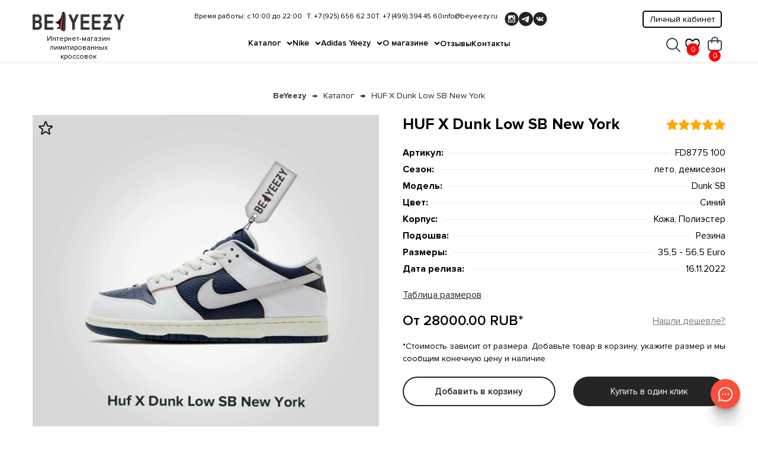

--- FILE ---
content_type: text/html; charset=utf-8
request_url: https://beyeezy.ru/katalog/dunk-sb/nike-huf-x-dunk-low-sb-new-york/
body_size: 11902
content:
<!DOCTYPE html>
<html>

<head>
	<meta charset="utf-8">
	<link rel="apple-touch-icon" href="/img/favicon.svg">
	<link rel="icon" type="image/svg+xml" href="/img/favicon.svg">
	<meta http-equiv="X-UA-Compatible" content="IE=edge">
	<meta name="viewport" content="width=device-width, initial-scale=1.0, maximum-scale=1.0, user-scalable=no">
	 <link rel="shortcut icon" type="image/x-icon" href='/img/favicon.svg'/>
	<title>Купить Nikе HUF X Dunk Low SB New York - оригинал | Nike Dunk SB 100% оригинал</title>
	<meta name="description" content="Nikе HUF X Dunk Low SB New York купить 100% оригинал по выгодной цене в интернет-магазине. Быстрая доставка. Гарантия на кроссовки Найк Данк СБ. Заказывайте прямо сейчас" />
	<meta name="keywords" content="">
	<meta property="og:url" content="/katalog/dunk-sb/nike-huf-x-dunk-low-sb-new-york/">
	<meta property="og:title" content="Купить Nikе HUF X Dunk Low SB New York - оригинал | Nike Dunk SB 100% оригинал">
	<meta property="og:description" content="Nikе HUF X Dunk Low SB New York купить 100% оригинал по выгодной цене в интернет-магазине. Быстрая доставка. Гарантия на кроссовки Найк Данк СБ. Заказывайте прямо сейчас">
	<meta property="og:type" content="website">
	<meta property="og:image" content="https://beyeezy.ru/files/good_galery/1323.jpg" />
	<link rel="canonical" href="https://beyeezy.ru/katalog/dunk-sb/nike-huf-x-dunk-low-sb-new-york/">
	<meta name="format-detection" content="telephone=no">
	<link rel="stylesheet" href="/css/libs.min.css">
	<link rel="stylesheet" href="/css/style.css?nc=20240427">
	<meta name="yandex-verification" content="b53e9b24144d9c38" />
</head>


<body>
	<div id="app">
		


<!-- Новый хэдер -->
<section id="header">

	<template v-if="inited">
		<button id="fav_tab_trigger" @click.prevent="show_favorites=true">
			<svg xmlns="http://www.w3.org/2000/svg" viewBox="0 0 23.52 20.24">
				<g id="Layer_2" data-name="Layer 2">
					<g id="Layer_1-2" data-name="Layer 1">
						<path fill="none" stroke="#000" d="M21.07,12.23a32.54,32.54,0,0,1-9.31,7.46,32.54,32.54,0,0,1-9.31-7.46A8.45,8.45,0,0,1,.81,4.6a5.22,5.22,0,0,1,5-4.1,6.08,6.08,0,0,1,4,1.4c.95.81,1.92,1.79,1.95,2.54h0c0-.75,1-1.73,2-2.54a6.1,6.1,0,0,1,4-1.4,5.22,5.22,0,0,1,5,4.1A8.39,8.39,0,0,1,21.07,12.23Z" />
					</g>
				</g>
			</svg>
			<div class="count">{{cnt_favorites}}</div>
		</button>
	</template>

	<div class="favor_tab" :class="{'opened': show_favorites}">
		<div class="inner">
			<button id="close_fav_tab" @click="show_favorites=false"></button>
			<div class="h2">Избранные</div>

			<ul>
				<li v-for="g in favorites_list">
					<a :href="g.url">
						<div class="img_wrapper" v-if="g.photos.length"><img :src="g.photos[0].mini1" :alt="g.header"></div>
						<div class="wr">
							<div class="title">{{g.header}}</div>
							<div class="id">ID{{g.id}}</div>
						</div>
						<div class="price">{{g.price}} RUB</div>
					</a>
					<button class="delete_from_fav" @click.prevent="del_fav(g.id)"></button>
					
				</li>
			</ul>

			<button class="btn shop_from_favs" @click="favs_to_basket">Поместить в корзину</button>
			<div class="success_message" v-if="fav_to_basket">Tовары перенесены в корзину</div>
		</div>
	</div>

	<div class="loging_wrapper" :class="{open: show_auth}">
		<div class="popup">
			<button class="close" @click.prevent="show_auth=0"><img src="/img/close.svg" alt=""></button>

			<div class="tabs">

				<div class="tab" :class="{current: show_auth==1}">
					<div class="h1">Авторизация</div>


						<div class="input_wrapper">
							<div class="title">Email</div>
							<input type="email" v-model="login_email" placeholder="E-mail">
						</div>

						<div class="input_wrapper">
							<div class="title">Пароль</div>
							<input type="password" v-model="login_password" placeholder="********">
						</div>
						<div class="error" v-if="login_error">{{login_error}}</div>
						<div class="input_wrapper">
							<input type="submit" @click.prevent="login" value="Войти" class="btn">
						</div>

				</div>
				<div class="tab" :class="{current: show_auth==2}">
					<div class="h1">Регистрация</div>
					<template v-if="reg_success">
						<p>Вы успешно зарегистрировались в системе beyeezy!</p>						
					</template>
					<template v-else>
						<div class="input_wrapper">
							<div class="title">Имя</div>
							<input type="text" v-model="reg_name" placeholder="Ваше имя">
						</div>

						<div class="input_wrapper">
							<div class="title">Email</div>
							<input type="email" v-model="reg_email" placeholder="E-mail">
						</div>

						<div class="input_wrapper">
							<div class="title">Пароль</div>
							<input type="password" v-model="reg_password" placeholder="********">
						</div>
						<div class="error" v-if="reg_error">{{reg_error}}</div>
						<div class="input_wrapper">

							<input type="submit" @click.prevent="register" :disabled="reg_disabled" value="Зарегистрироваться" class="btn">
						</div>
					</template>
					


				</div>




				<div class="tab" :class="{current: show_auth==3}">
					<div class="h1">Восстановление пароля</div>
					<template v-if="show_recover_message">
						<p>Новый пароль был отправлен на Ваш Email {{recover_email}}</p>
					</template>
					<template v-else>
						<p>Введите email, который вы использовали при регистрации</p>

						<div class="input_wrapper">
							<div class="title">Email</div>
							<input type="email" v-model="recover_email" placeholder="E-mail">
						</div>

						<div class="input_wrapper">
							<input type="submit" @click.prevent="recover_password" value="Восстановить" class="btn">
						</div>
					</template>

				</div>
				
			</div>

			<div class="btm_changer">
				<button v-if="show_auth!=1" @click.prevent="show_auth=1">Уже зарегистрированы? Войти</button>
				<button v-if="show_auth!=2" @click.prevent="show_auth=2">Зарегистрироваться</button>
				<button v-if="show_auth!=3" @click.prevent="show_auth=3">Восстановить пароль</button>
			</div>

		</div>
	</div>

	<div class="messangers_popup">
		<button type="button">
			<svg width="34" height="33" viewBox="0 0 34 33" fill="none" xmlns="http://www.w3.org/2000/svg">
				<path fill-rule="evenodd" clip-rule="evenodd" d="M15.7528 0.96942C14.2031 1.14545 13.2685 1.33275 12.141 1.69321C2.7752 4.6874 -1.72015 15.3203 2.6674 24.1012L3.09252 24.9519L2.0635 28.1389C0.816991 31.9996 0.808477 32.0533 1.35949 32.6044C1.9105 33.1554 1.96421 33.1469 5.82492 31.9004L9.01192 30.8713L9.86266 31.2964C16.84 34.7828 25.2764 32.7383 29.9271 26.434C32.9428 22.346 33.8241 16.9543 32.2706 12.0952C30.3924 6.22011 25.4967 2.06913 19.2898 1.08892C18.6953 0.995024 16.2535 0.912516 15.7528 0.96942ZM18.1629 3.50049C28.7189 4.46817 34.147 16.6052 27.8009 25.0508C23.6695 30.549 16.3297 32.048 10.2162 28.6422C9.26276 28.1111 9.35578 28.1024 6.67572 28.9709C5.48788 29.3558 4.44076 29.6958 4.34886 29.7265L4.18171 29.7821L4.23737 29.615C5.15835 26.851 5.69277 25.0838 5.69865 24.7828C5.70479 24.4703 5.66867 24.3711 5.32267 23.7499C3.426 20.3438 2.9943 16.6253 4.07993 13.0439C5.92145 6.96832 11.8878 2.92525 18.1629 3.50049ZM10.2282 15.4794C9.01837 15.931 8.82118 17.5373 9.88758 18.2544C11.2804 19.191 12.9767 17.4947 12.0402 16.1018C11.6508 15.5228 10.8495 15.2476 10.2282 15.4794ZM16.4883 15.4794C15.2784 15.931 15.0812 17.5373 16.1476 18.2544C17.5405 19.191 19.2368 17.4947 18.3002 16.1018C17.9109 15.5228 17.1096 15.2476 16.4883 15.4794ZM22.7483 15.4794C21.5385 15.931 21.3413 17.5373 22.4077 18.2544C23.8006 19.191 25.4969 17.4947 24.5603 16.1018C24.1709 15.5228 23.3696 15.2476 22.7483 15.4794Z" fill="#E95C46"/>
			</svg>
		</button>
		<div class="socs">
			<a href="tel:+79256566230"><img src="/img/popup_icon-1.svg" alt=""></a>
			<a href="https://vk.com/beyeezyru"><img src="/img/popup_icon-2.svg" alt=""></a>
			<a href="https://api.whatsapp.com/send/?phone=79256566230&text&type=phone_number&app_absent=0"><img src="/img/popup_icon-3.svg" alt=""></a>
			<a href="https://t.me/beyeezyru"><img src="/img/popup_icon-4.svg" alt=""></a>
		</div>
	</div>

	<div class="search_bar" id="search_bar" :class="{open:show_search}">
		<form @submit.prevent="search">
			<input type="search" v-model='search_string' placeholder="Поиск">
			<button type="submit"><img src="/img/fi-rr-search-gray.svg" alt=""></button>
		</form>
		<button @click.prevent="show_search=false"><img src="/img/close-icon.svg" alt=""></button>
	</div>

	<div class="orders" id="orders" :class="{open:show_basket}">
        <div class="inner_wrapper">
            <div class="inner">
                <div class="h2 bold">Ваши покупки</div>
                <!-- <p>Вы пока что ничего не добавили в покупки</p> -->
                <template v-if="basket_list.length">
	                <ul >
	                    <li v-for="g in basket_list">
	                        <div class="img_wrapper"><img :src="good_photo_blist(g)" alt=""></div>
	                        <div class="in">
	                            <div class="title">{{g.header}}</div>
	                            <div class="count_wrapper">
	                                <button @click.prevent="dec_basket(g.id,g)">-</button><input type="text" :value="g.cnt"><button @click.prevent="add_to_basket(g.id,g)">+</button>
	                            </div>
	                            <div class="price">{{g.price}} ₽</div>
	                            <button class="delete" @click.prevent="del_from_basket(g.id)"><img src="/img/close.svg" alt=""></button>
	                        </div>
	                    </li>

	                </ul>
	                <div class="total">Сумма: {{total_price}} ₽</div>

	                <div class="order_form">
	                    <div class="input_wrapper">
	                        <div class="title">Укажите полное ФИО для доставки</div>
	                        <input type="text" placeholder="Ваше имя" v-model="z_name">
	                        <span class="error"></span>
	                    </div>

	                    <div class="input_wrapper">
	                        <div class="title">Мы свяжемся с вами по этому телефону</div>
	                        <input type="text" placeholder="+7 (999) 999-99-99" v-model="z_phone">
	                    </div>

	                    <div class="input_wrapper">
	                        <div class="title">Укажите примерный или точный размер ступни</div>
	                        <input type="text" placeholder="Ваш размер" v-model="z_size">
	                    </div>

	                    <div class="input_wrapper">
	                        <div class="title">Укажите пожелания к заказу</div>
	                        <textarea placeholder="Детали заказа" v-model="z_body"></textarea>
	                    </div>

	                    <div class="input_wrapper grided">
	                        <div class="title">Приоритетный способ связи с вами</div>
	                        <label><input type="checkbox" v-model="z_connect" value="whatsapp">WhatsApp</label>
	                        <label><input type="checkbox" v-model="z_connect" value="telegram">Telegram</label>
	                        <label><input type="checkbox" v-model="z_connect" value="viber">Viber</label>
	                        <label><input type="checkbox" v-model="z_connect" value="sms">SMS</label>
	                        <label><input type="checkbox" v-model="z_connect" value="phone">Телефон</label>
	                    </div>

	                    <div class="input_wrapper">
	                        <label><input type="checkbox" v-model="z_accept">Я согласен на обработку <a href="/securitypolicy">персональных данных</a>, а также с условиями <a href="/oferta">оферты</a></label>
	                    </div>

	                    <div class="input_wrapper">
	                        <div class="title">Промокод</div>
	                        <input type="text" v-model="z_promo" placeholder="Введите промокод">
	                    </div>

	                    <div class="total">Сумма: {{total_price}} ₽</div>

	                    <div class="error" style="color: red;" v-if="z_error" v-html="z_error"></div>

	                    <div class="input_wrapper">
	                        <input type="submit" @click.prevent="zakaz" value="Оформить заказ" class="btn">
	                    </div>

	                </div>
                </template>
                <template v-else>
                	
					<div class="info">Ваша корзина пуста</div>
                </template>
                
            </div>
			<div class="success" v-if="z_success">
				<p>Ваш заказ был успешно отправлен! Наш менеджер свяжется с Вами в ближайшее время</p>

				<input type="submit" @click.prevent="show_basket=false; z_success=false" value="Хорошо" class="btn">
			</div>
            <button class="close_orders" @click="show_basket=false"><img src="/img/close-icon.svg" alt=""></button>
        </div>

    </div>

	<div class="container">
		<div class="row">
			<input type="checkbox" id="burger" />
			<label for="burger" class="burger"><span></span><span></span><span></span></label>

			<a href="/" class="logo">
				<img src="/img/logo.png" alt="">
				<div class="subtitle">Интернет-магазин лимитированных кроссовок</div>
			</a>


			<div class="menu">
				<div class="inner_wrapper">

					<button class="new_lk_button open_loging_popup" @click.prevent="go_to_lk">Личный кабинет</button>

					<ul class="top_menu">
						<li class="menu_navigation has_children">
							<a href="/katalog">Каталог</a>
							
							<ul>
								<li class="has_children" v-for="t in types_list">
									<a href="/katalog">{{t.header}}</a>
									<div class="scroll_wrapper">
										<ul>
											<li class="has_children" v-for="p in t.parents">
												<a :href="p.url">{{p.header}}</a>
												<ul>
													<li v-for="c in p.childs"><a :href="c.url">{{c.header}}</a></li>
												</ul>
											</li>
										</ul>
									</div>
								</li>
								<li class="has_children">
									<a href="/katalog">Мужские</a>
									<template v-if="cat_list.length">
										<div class="scroll_wrapper">
											<ul>
												<li class="has_children" v-for="x in cat_list">
													<a :href="x.url">{{x.header}}</a>
													<ul>
														<li v-for="x2 in x.childs"><a :href="x2.url">{{x2.header}}</a></li>
													</ul>
												</li>
											</ul>
										</div>
									</template>
								</li>
								<li class="has_children">
									<a href="/katalog">Женские</a>
									<template v-if="cat_list.length">
										<div class="scroll_wrapper">
											<ul>
												<li class="has_children" v-for="x in cat_list">
													<a :href="x.url">{{x.header}}</a>
													<ul>
														<li v-for="x2 in x.childs"><a :href="x2.url">{{x2.header}}</a></li>
													</ul>
												</li>
											</ul>
										</div>
									</template>
								</li>
							</ul>
						</li>
						<template v-for="c in cat_list">
						<li class="has_children" v-if="c.in_top">
							<a :href="c.url">{{c.header}}</a>
							<ul>
								<li v-for="c2 in c.childs"><a :href="c2.url">{{c2.header}}</a></li>
							</ul>
						</li>
						</template>
						
						<li class="has_children">
							<a href="/about">О магазине</a>
							<ul>
								<li><a href="/about">О нас</a></li>
								<li><a href="/delivery">Оплата и доставка</a></li>
								<li><a href="/obmen-i-vozvrat">Обмен и возврат</a></li>
							</ul>
						</li>
						<li><a href="/review">Отзывы</a></li>
						<li><a href="/contacts">Контакты</a></li>
					</ul>

					<a href="#" class="btn bag">Мои покупки</a>

					<div class="ts">
						<div class="addr">Время работы: с 10:00 до 22:00</div>
						<div class="ur_addr">Юр. адрес: г. Москва, Проспект мира 101 с.1 оф.14</div>

						<div class="phones">
							
							<a href="tel:+7 (925) 656 62 30">Т. +7 (925) 656 62 30</a>
							
							<a href="tel:+7 (499) 394 45 60">Т. +7 (499) 394 45 60</a>
							
						</div>
						<div class="mail">
							<a href="mailto:info@beyeezy.ru">info@beyeezy.ru</a>
						</div>
						<div class="socs">
							<a href="https://www.instagram.com/beyeezy_ru"><img src="/img/entypo-social_instag.svg" alt=""></a>
							<a href="https://t.me/beyeezyru"><img src="/img/akar-icons_telegram-.svg" alt=""></a>
							<a href="https://vk.com/beyeezyru"><img src="/img/entypo-social_vk-wit.svg" alt=""></a>
						</div>

					</div>
				</div>


			</div>

			<div class="rs">
				<div class="search">
					<button @click.prevent="show_search=true"><img src="/img/fi-rr-search.svg" alt=""></button>
				</div>
				<div class="order" id="basket_info">
					<button @click.prevent="show_basket=true">
						<template v-if="1 || total_count">
							<div class="count" >{{total_count}}</div>
						</template>
						<img src="/img/fi-rr-shopping-bag.svg" alt="">
					</button>
				</div>
			</div>

		</div>
	</div>
	
</section>




		<main id="good_app">
            <section id="bredcrumbs">
                <div class="container">
                    <div class="row">
                        <div class="inner">
                            <a href="/">BeYeezy</a>
                            <a href="/katalog">Каталог</a>
                            <a href="#">HUF X Dunk Low SB New York</a>
                        </div>
                    </div>
                </div>
            </section>

            <section class="item_view">
                <div class="container">
                    <div class="row">
                        <div class="ls">
                            <div class="fav" :class="{'infav':content.fav}" @click.prevent="fav_toggle(content)"></div>
                                <div class="item_gallery">
                                    <!-- Additional required wrapper -->
                                    <div class="swiper-wrapper">
                                        
                                        
                                        <div class="swiper-slide">
                                            <a data-fancybox="gal" href="/files/good_galery/1323.jpg">
                                                <div class="img_wrapper"><img src="/files/good_galery/1323.jpg" alt="HUF X Dunk Low SB New York"></div>
                                            </a>
                                        </div>
                                        
                                        
                                        <div class="swiper-slide">
                                            <a data-fancybox="gal" href="/files/good_galery/1324.jpg">
                                                <div class="img_wrapper"><img src="/files/good_galery/1324.jpg" alt="HUF X Dunk Low SB New York"></div>
                                            </a>
                                        </div>
                                        
                                        
                                        <div class="swiper-slide">
                                            <a data-fancybox="gal" href="/files/good_galery/1325.jpg">
                                                <div class="img_wrapper"><img src="/files/good_galery/1325.jpg" alt="HUF X Dunk Low SB New York"></div>
                                            </a>
                                        </div>
                                        
                                        
                                        <div class="swiper-slide">
                                            <a data-fancybox="gal" href="/files/good_galery/1326.jpg">
                                                <div class="img_wrapper"><img src="/files/good_galery/1326.jpg" alt="HUF X Dunk Low SB New York"></div>
                                            </a>
                                        </div>
                                        


                                        
                                    </div>
                                
                                    <!-- If we need navigation buttons -->
                                    <div class="swiper-button-prev"></div>
                                    <div class="swiper-button-next"></div>
                                
                                </div>
                        </div>
                        <div class="rs">
                            <div class="ts">
                                <h1>HUF X Dunk Low SB New York</h1>
                                <div class="raiting">
                                    <div class="star"></div>
                                    <div class="star"></div>
                                    <div class="star"></div>
                                    <div class="star"></div>
                                    <div class="star"></div>
                                </div>
                            </div>

                            <div class="parametrs">
                                <div class="table">
                                    <div class="r">
                                        <div>Артикул:</div><div>FD8775 100</div>
                                    </div>
                                    <div class="r">
                                        <div>Сезон:</div><div>лето, демисезон</div>
                                    </div>
                                    <div class="r">
                                        <div>Модель:</div><div>Dunk SB</div>
                                    </div>
                                    <div class="r">
                                        <div>Цвет:</div><div>Синий</div>
                                    </div>
                                    
                                    <div class="r"><div>Корпус:</div><div>Кожа, Полиэстер</div></div>
                                    
                                    <div class="r"><div>Подошва:</div><div>Резина</div></div>
                                    
                                    <div class="r"><div>Размеры:</div><div>35,5 - 56,5 Euro</div></div>
                                    
                                    <div class="r"><div>Дата релиза:</div><div>16.11.2022</div></div>

                                </div>
                            </div>

                            <a href="#" class="sizes">Таблица размеров</a>
                            
              <div class="sizes_table_wrapper">
                <div class="inner">
                  <button><img src="/img/close.svg" alt=""></button>
                  <div v-if="content" :class="content.size_table_class" v-html="content.size_table"></div>
                </div>
              </div>
              
              <div class="price_wrapper">
                <div class="price">От 28000.00 RUB*</div>
                <a href="#" class="get_cheaper">Нашли дешевле?</a>

                <div id="get_cheaper">
                  <div class="inner">
                    <button><img src="/img/close.svg" alt=""></button>
                    <div class="h2">Гарантия лучшей цены</div>
                    <p>Если вы нашли выбранную модель по более низкой цене в другом магазине - пришлите нам ссылку. Мы будем рады предложить вам скидку в рамках гарантии лучшей цены. Для нас это важно!</p>
                    <p>Обращаем внимание что данная акция распространяется только на российские магазины</p>

                    <div>
                      <a href="https://api.whatsapp.com/send/?phone=79256566230&text&type=phone_number&app_absent=0"><img src="/img/popup_icon-3.svg" alt=""></a>
                      <a href="https://t.me/beyeezyru"><img src="/img/popup_icon-4.svg" alt=""></a>
                    </div>
                  </div>
                </div>
              </div>
                            
              <div class="bottom_prescription">
                                <p>*Стоимость зависит от размера. Добавьте товар в корзину, укажите размер и мы сообщим конечную цену и наличие</p>
                               
                            </div>
                            <template v-if="content">
                                <div class="buttons_wrapper">
                                    <a href="#" class="btn" v-if="in_basket" @click.prevent="add_to_basket">В корзине ({{in_basket}})</a>
                                    <a href="#" class="btn linear" v-else @click.prevent="add_to_basket"> Добавить в корзину</a>
                                    <popup
                                      :status="popup_oneclick_message"
                                      v-on:form_data="get_form_data_oneclick"
                                      with-side-image=""
                                      url="/form/oneclick"
                                      cta-name="Купить в один клик"
                                      title="Купить в один клик"
                                      pretitle="Заполните форму и в ближайшее время с вами свяжется наш менеджер"
                                      responce-ok="Заявка успешно отправлена"
                                      :inputs = "inputs_oneclick"
                                    ></popup>
                                   <!--
                                    <a href="#" class="btn linear" @click.prevent="buy_one_click">Купить в 1 клик</a>-->

                                </div>
                            </template>

                            
                        </div>
                    </div>
                    <div class="row">
                        <ul class="baidges">
                            <li>
                                <div class="img_wrapper"><img src="/img/box.svg" alt=""></div>
                                <p>Бесплатная доставка</p>
                            </li>

                            <li>
                                <div class="img_wrapper"><img src="/img/like.svg" alt=""></div>
                                <p>100% оригинал</p>
                            </li>

                            <li>
                                <div class="img_wrapper"><img src="/img/security.svg" alt=""></div>
                                <p>Гарантия обмена</p>
                            </li>
                        </ul>
                    </div>
                    <div class="row">
                        <ul class="item_description">
                            <li>
                                <button>Описание модели <img src="/img/arrow-for-types.svg" alt=""></button>
                                <div class="inner_text">
                                    <p>HUF X Dunk Low SB &ldquo;New York&rdquo; &ndash; это совместная работа производителя со знаменитым брендом &ldquo;HUF&rdquo; покойного скейтбордиста Кита Хуфнагеля. Заниженная модель выполнена в сочетании кожи светлого и глубокого синего колорвея. На тканевой бирке на язычке изображены логотипы Nike и города Нью-Йорк. Стельки украшены фирменным логотипом HUF лаймового оттенка. Темно синяя аутсоль и кремовая мидсоль гармонично завершают образ пары.</p>
<p>Приобрести оригинальные&nbsp;HUF X Dunk Low SB &ldquo;New York&rdquo;&nbsp;вы можете на нашем сайте, поместив пару в корзину и указав нужный размер.</p>
                                </div>
                            </li>

                            <li>
                                <button>Доставка и оплата <img src="/img/arrow-for-types.svg" alt=""></button>
                                <div class="inner_text">
                                   <p>Доставка осуществляется международными транспортными компаниями Сдэк, EMS, UPS, DHL и др.</p>
<p>Для отслеживания вашей посылки мы предоставляем трек номер. Груз обязательно страхуется и тщательно упаковывается.</p>
<p>Сроки доставки зависят от наличия нужной модели и размера на складе.
                                        Если пара есть в наличии, то: Москва и Московская область 1-2 дня, РФ 1-7 дней, страны Таможенного союза (Казахстан, Белоруссия, Киргизия и Армения) 2-14 дней, Мир 5-30 дней.</p>
<p>Если пары нет в наличии, то: РФ 7-21 дней, страны Таможенного союза (Казахстан, Белоруссия, Киргизия и Армения) 7-21 дней, другие страны 14-45 дней.
                                      Доставка по РФ бесплатна.</p>
<p>Стоимость доставки по странам Таможенного союза (Казахстан, Белоруссия, Киргизия и Армения) и другим странам рассчитывается по тарифам транспортных компаний.</p>
<p>Оплата осуществляется наличными или по безналичному расчету.
                                        Если обуви нет в наличии, заказ оформляется по 50 % предоплате. Доплата 50 % стоимости осуществляется после поступления заказа на склад в Москве и предоставления покупателю фото/видео отчета с подтверждением поступления заказа.</p>
<p>Если обувь в наличии и требуется доставка с примеркой по Москве или ближайшему Подмосковью (до 5 км. от МКАД) оплата осуществляется после примерки.
                                        Стоимость примерки в случае покупки бесплатна. В случае отказа от покупки, стоимость примерки: Москва от 800 до 1500 рублей,  доставка за МКАД рассчитывается индивидуально, по тарифам транспортных компаний. Если обувь в наличии и доставка требуется по РФ, кроме Москвы и Подмосковья, то доставка осуществляется после 100% оплаты.</p>
                                
                                </div>
                            </li>

                            <li>
                                <button>Гарантия и возврат <img src="/img/arrow-for-types.svg" alt=""></button>
                                <div class="inner_text">
                                    <p>В течении двух недель, с момента получения обуви, при сохранении товарного вида, (не сняты бирки, не повреждена упаковка, нет признаков ношения кроссовок) покупатель вправе обменять обувь на нужный размер или вернуть деньги.</p>
<p>Если покупатель находится на территории РФ , транспортные расходы по обмену товара осуществляются за счет интернет- магазина. Транспортные расходы по возврату товара осуществляются за счет покупателя.</p>
<p>Если покупатель находится вне территории РФ , транспортные расходы по обмену товара осуществляются за счет покупателя. Транспортные расходы по возврату товара осуществляются за счет покупателя.</p>
                                </div>
                            </li>
                        </ul>
                    </div>
                </div>
            </section>
            <template v-if="list1.length">
                <section class="section_items_short">
                    <div class="container">
                        <div class="row">
                            <div class="h2">ВАМ МОЖЕТ ПОНРАВИТЬСЯ</div>
                        </div>
                        <div class="row">
                            <div class="grid">
                                <a v-for="g in list1" :href="g.url" class="item" >
                                    <div class="bages">
                                        <div class="topselling" v-if="g.top">Топ продаж</div>
                                        <div class="new"  v-if="g.new">Новинка</div>
                                        <div class="sale"  v-if="g.sale">Скидка</div>
                                     </div>
                                    <div class="img_wrapper">
                                      <img :src="p.mini1" v-for="p in g.photos" :alt="p.alt || g.header">
                                    </div>
                                    <div class="title">{{g.header}}</div>
                                    <div class="price">от {{g.price}} РУБ</div>
                                    <div class="fav" :class="{'infav':g.fav}" @click.prevent="fav_toggle(g)"></div>
                                </a>
                            </div>
                        </div>
                    </div>
                </section>
            </template>
            <template v-if="list2.length">
            <section class="section_items_short alt">
                <div class="container">
                    <div class="row">
                        <div class="h2">Мы рекомендуем</div>
                    </div>
                    <div class="row">
                        <div class="grid">
                            <a v-for="g in list2" :href="g.url" class="item" >
                                <div class="bages">
                                    <div class="topselling" v-if="g.top">Топ продаж</div>
                                    <div class="new"  v-if="g.new">Новинка</div>
                                    <div class="sale"  v-if="g.sale">Скидка</div>
                                 </div>
                                <div class="img_wrapper">
                                  <img :src="p.mini1" v-for="p in g.photos" :alt="p.alt || g.header">
                                </div>
                                <div class="title">{{g.header}}</div>
                                <div class="price">от {{g.price}} РУБ</div>
                                <div class="fav" :class="{'infav':g.fav}" @click.prevent="fav_toggle(g)"></div>
                            </a>
                        </div>
                    </div>
                </div>
            </section>
            </template>
    </main>
		
<footer id="footer_app">
	<div class="container">
		<div class="row">
			<div class="ls">
				<div class="logo"><img src="/img/logo_inverted.png" alt=""></div>
				<div class="logos_list">
					<img src="/img/ems-logo.svg" alt="">
					<!--<img src="/img/DHL_Logo_1.svg" alt="">-->
					<img src="/img/Russian_Post_1.svg" alt="">
					<img src="/img/cdek_1.svg" alt="">
				</div>

				<div class="logos_list alt">
					<img src="/img/Visa_Inc_logo.svg" alt="">
					<img src="/img/Mastercard-logo.svg" alt="">
					<img src="/img/Mir_Logo2.png" alt="">
				</div>
			</div>
			<div class="ms">
				<ul class="grid">
					
					<li>
						<div class="title">Каталог</div>
						
							<ul>
								<li><a href="" @click.prevent="go_to_lk()">Личный кабинет</a></li>
								<li><a href="/katalog/Adidas-Yeezy">Adidas Yeezy</a></li><li><a href="/katalog/Nike">Nike</a></li><li><a href="/katalog">Женские</a></li><li><a href="/katalog">Мужские</a></li><li><a href="/castom">Кастом</a></li>

							</ul>
						
						
					</li>
					
					<li>
						<div class="title">О магазине</div>
						
							<ul>
								<li><a href="" @click.prevent="go_to_lk()">Личный кабинет</a></li>
								<li><a href="/adidas-yeezy-proverka-originalnosti">Подлинность</a></li><li><a href="https://beyeezy.ru/contacts">Подарочные сертификаты</a></li><li><a href="/obmen-i-vozvrat">Обмен и возврат</a></li><li><a href="/delivery">Доставка и оплата</a></li><li><a href="/sale">Акции</a></li><li><a href="https://beyeezy.ru/questions">FAQ</a></li><li><a href="/blog">Блог</a></li><li><a href="/review">Отзывы</a></li>

							</ul>
						
						
					</li>
					
					<li>
						<div class="title">Покупателям</div>
						
							<ul>
								<li><a href="" @click.prevent="go_to_lk()">Личный кабинет</a></li>
								<li><a href="/contacts">Контакты</a></li>

							</ul>
						
						
					</li>
					
				</ul>
			</div>
			<div class="rs">
				<div class="title">Наши контакты</div>
				<div class="addr">
					<p>Юридический адрес: г. Москва, </br> Пр-т Мира 101 с.1 оф.14</p>
					<p>Время работы: с 10:00 до 22:00</p>
					
					<a href="tel:+7 (925) 656 62 30">Т. +7 (925) 656 62 30</a>
					
					<a href="tel:+7 (499) 394 45 60">Т. +7 (499) 394 45 60</a>
					
					<a href="mailto:info@beyeezy.ru">info@beyeezy.ru</a>
				</div>
				<div class="socs">
					<a href="https://t.me/beyeezyru"><img src="/img/akar-icons_telegram_white.svg" alt=""></a>
					<a href="https://vk.com/beyeezyru"><img src="/img/entypo-social_vk-white.svg" alt=""></a>
					<a href="https://www.instagram.com/beyeezy_ru"><img src="/img/entypo-social_instag_white.svg" alt=""></a>
				</div>

				<popup
					:status="popup_current_message"
					v-on:form_data="get_form_data"
					with-side-image=""
					cta-name="Связаться с нами"
					title="Связаться с нами"
					pretitle="Заполните форму и в ближайшее время с вами свяжется наш менеджер"
					url="/form/feedback"
					responceOk="Заявка успешно отправлена"
					:inputs = "[
						{name:'name', type:'text',caption:'Введите имя',  value:''},
						{name:'phone',type:'tel',caption:'Номер телефона',required:true, value:''},
						{name:'email', type:'email',caption:'E-mail',  value:''}]"
				></popup>

			</div>
			<div class="bs">
				<p>Все права защищены ©️ 2018-2025 «BeYeezyRu»</p>
				<a href="/privacy">Политика конфиденциальности</a>
				<a href="/sitemap">Карта сайта</a>
			</div>
		</div>
	</div>
</footer>
	</div>
	
	<script type="text/javascript">var page_type='good'</script>
	
	
		<script  src='/js/vue.global.min.js?nc=20240427'></script>		
		
		<script src='/js/libs.min.js'></script>
		
<script  src='/js/axios.min.js?nc=20240427'></script>
<script  src="/js/header.js?nc=20240427"></script> <!-- type="module"  -->
	
<script  src='/js/app.js?nc=20240427'></script>






<script>
	var content_id=1138
</script>
<script  type="module" src='/js/good_app.js?nc=20240427'></script>



<script defer type="module" src='/js/common.js'></script>
<script defer type="module" src="/js/footer.js"></script>

<!-- Yandex.Metrika counter -->
<script type="text/javascript" >
   (function(m,e,t,r,i,k,a){m[i]=m[i]||function(){(m[i].a=m[i].a||[]).push(arguments)};
   m[i].l=1*new Date();
   for (var j = 0; j < document.scripts.length; j++) {if (document.scripts[j].src === r) { return; }}
   k=e.createElement(t),a=e.getElementsByTagName(t)[0],k.async=1,k.src=r,a.parentNode.insertBefore(k,a)})
   (window, document, "script", "https://mc.yandex.ru/metrika/tag.js", "ym");

   ym(67658203, "init", {
        clickmap:true,
        trackLinks:true,
        accurateTrackBounce:true,
        webvisor:true
   });
</script>
<noscript><div><img src="https://mc.yandex.ru/watch/67658203" style="position:absolute; left:-9999px;" alt="" /></div></noscript>
<!-- /Yandex.Metrika counter -->	
<!--good--></body>

</html>

--- FILE ---
content_type: text/css; charset=utf-8
request_url: https://beyeezy.ru/css/style.css?nc=20240427
body_size: 73092
content:
@charset "UTF-8";section{padding:20px 0}hr{border:none;background:linear-gradient(90deg,transparent,#b5b5b5,transparent);height:1px}.table_wrapper{overflow:scroll;width:100%}table.table{border-spacing:0}table.table thead tr th:last-child{border-right:1px solid #000}table.table thead th{line-height:normal;padding:10px;border-top:1px solid #000;border-bottom:1px solid #000;border-left:1px solid #000}table.table tbody tr:nth-child(2n){background-color:#eee}table.table tbody tr td{border-bottom:1px solid #d9d9d9;border-left:1px solid #d9d9d9;font-size:12px;line-height:normal;padding:10px}table.table tbody tr td:last-child{border-right:1px solid #d9d9d9}.count_wrapper{display:flex;align-items:center}.count_wrapper input[type=text]{width:50px;text-align:center;border:none;height:30px;margin:0}.count_wrapper button{border:none;background:none;width:23px;height:23px;border-radius:100%;border:1px solid rgba(0,0,0,.2)}.design{display:none}.design .d1,.design .d2,.design .d3,.design .d4{width:100%;height:100%;overflow:hidden;position:absolute;top:0;left:0;z-index:0;display:flex;align-items:flex-start;justify-content:center}.design .d1 img,.design .d2 img,.design .d3 img,.design .d4 img{width:320px;transform:translateX(1px) translateY(-1px)}.swiper-button-next:after{font-size:18px;color:#252525}.swiper-button-prev:after{font-size:18px;color:#252525}.swiper-pagination-bullet{width:var(--swiper-pagination-bullet-width,var(--swiper-pagination-bullet-size,5px));height:var(--swiper-pagination-bullet-height,var(--swiper-pagination-bullet-size,5px))}.swiper-pagination-bullet.swiper-pagination-bullet-active{background:#252525}.swiper-horizontal>.swiper-scrollbar{height:3px}.accent_text{color:#252525}button{cursor:pointer}body{height:100%;font-family:ProximaNova}body,ul{margin:0;padding:0}ul{list-style-type:none}.grid{width:100%;display:flex}html{height:100%;margin:0;padding:0;line-height:150%;font-size:16px}@media (min-width:320px){html{font-size:16px}}@media (min-width:1170px){html{font-size:16px}}#app{display:flex;flex-direction:column;height:100%}.container{width:100%;padding-right:15px;padding-left:15px;margin-right:auto;margin-left:auto}*{box-sizing:border-box}.bold{font-weight:700}.uppercase{text-transform:uppercase}.btn{display:flex;height:50px;line-height:50px;background:#252525;width:-moz-fit-content;width:fit-content;justify-content:center;align-items:center;text-decoration:none;color:#fff;border:none;padding:0 20px;font-size:15px;font-family:ProximaNova;border-radius:25px;transition:all .3s cubic-bezier(.76,0,.24,1)}.btn.accent2{background:#000}.btn.accent2:hover{background:#000;transition:all .3s cubic-bezier(.76,0,.24,1)}.btn:hover{background:#0c0c0c;transition:all .3s cubic-bezier(.76,0,.24,1)}.btn:disabled{background:grey}.btn.linear{background:none;border:2px solid #252525;color:#252525;font-weight:600}.btn.linear:hover{background:#252525;border:2px solid #252525;color:#fff}a{color:#252525}textarea{height:50px;line-height:50px;border:2px solid #dadada;border-radius:25px;display:flex;width:100%;font-size:14px;margin:15px 0;padding:0 15px;-webkit-appearance:none;min-height:140px;outline:none;font-family:ProximaNova}input[type=email],input[type=password],input[type=search],input[type=tel],input[type=text]{height:50px;line-height:50px;border:2px solid #dadada;border-radius:25px;display:flex;width:100%;font-size:14px;margin:15px 0;padding:0 15px;-webkit-appearance:none;outline:none;font-family:ProximaNova;transition:all .3s cubic-bezier(.76,0,.24,1)}input[type=email]:focus,input[type=password]:focus,input[type=search]:focus,input[type=tel]:focus,input[type=text]:focus{box-shadow:0 0 15px rgba(37,37,37,.3);transition:all .3s cubic-bezier(.76,0,.24,1)}input[type=submit]{border:none;background:#252525;color:#fff;text-align:center;justify-content:center;-webkit-appearance:none;font-size:15px;font-family:ProximaNova;transition:all .3s cubic-bezier(.76,0,.24,1)}input[type=submit]:hover{background:#0c0c0c;cursor:pointer;transition:all .3s cubic-bezier(.76,0,.24,1)}input[type=submit]:focus{outline:none;box-shadow:0 0 15px rgba(37,37,37,.8)}.cta_mx .form_wrapper{position:fixed;left:0;top:0;width:100%;height:100%;transform:translateX(-100%);background:rgba(0,0,0,.4);display:flex;align-items:center;justify-content:center;opacity:0;z-index:40;backdrop-filter:blur(10px);-webkit-backdrop-filter:blur(10px);transition:all .6s cubic-bezier(.76,0,.24,1);overflow:hidden}.cta_mx .form_wrapper .form{transform:translateX(100%) scale(3.7);background:#fff;border-radius:5px;margin:20px;width:300px;max-height:100%;overflow-y:visible;padding:20px;position:relative;transition:all .6s cubic-bezier(.76,0,.24,1)}.cta_mx .form_wrapper .form .close{border:none;background:url(../img/close.svg) no-repeat 50%;position:absolute;right:20px;width:20px;height:20px;top:20px;font-size:0;background-size:contain}.cta_mx .form_wrapper .form .h1{margin:0 0 10px;font-weight:700;padding-right:30px;font-size:24px}.cta_mx .form_wrapper.on{transform:translateX(0);opacity:1}.cta_mx .form_wrapper.on .form{transform:translateX(0) scale(1)}.cta_mx .input_wrapper{position:relative}.cta_mx .input_wrapper.required:before{content:"";position:absolute;right:15px;top:50%;width:5px;height:5px;transform:translate(-50%,-50%);border-radius:100%;background:#252525}.cta_mx .responce{width:100%;height:100%;position:fixed;background:rgba(0,0,0,.9);left:0;top:0;display:flex;align-items:center;justify-content:center;transform:translateX(-100vw);opacity:0;z-index:1;transition:all .6s cubic-bezier(.76,0,.24,1)}.cta_mx .responce.on{transform:translateX(0);opacity:1}.cta_mx .responce .innerWrapper{background:#fff;position:relative;border-radius:5px;padding:30px 20px 20px}.cta_mx .responce .innerWrapper .close{background:url(../img/close.svg) no-repeat 50%;background-size:contain;border:none;font-size:0;width:20px;height:20px;position:absolute;right:10px;top:10px}.mxform{width:100%}.mxform .input_wrapper{position:relative}.mxform .input_wrapper.required:before{content:"";position:absolute;right:15px;top:50%;width:5px;height:5px;transform:translate(-50%,-50%);border-radius:100%;background:#252525}.mxform .input_wrapper label{line-height:100%;display:flex;align-items:center;font-size:13px;margin-bottom:20px;padding-right:20px}.mxform .input_wrapper label input{margin-right:15px}.mxform .input_wrapper.checkbox>div{display:flex;gap:10px;margin-bottom:10px}.mxform .input_wrapper.checkbox>div label{display:block;margin-bottom:0;padding-right:22px}.mxform .responce{width:100%;height:100%;position:fixed;background:rgba(0,0,0,.9);left:0;top:0;display:flex;align-items:center;justify-content:center;transform:translateX(-100vw);opacity:0;z-index:1;transition:all .6s cubic-bezier(.76,0,.24,1)}.mxform .responce.on{opacity:1;transform:translateX(0)}.mxform .responce .innerWrapper{background:#fff;position:relative;border-radius:5px;padding:30px 20px 20px;width:300px}.mxform .responce .innerWrapper .close{background:url(../img/close.svg) no-repeat 50%;background-size:contain;border:none;font-size:0;width:20px;height:20px;position:absolute;right:10px;top:10px}.row{display:flex;flex-wrap:wrap;margin-left:0;margin-right:0}[class*=col-]{width:100%}p{margin:0 0 20px;line-height:150%}.h1,h1{margin:20px 0 10px;font-size:24px;width:100%}@media (min-width:320px){.h1,h1{font-size:calc(17.97647px + 1.88235vw)}}@media (min-width:1170px){.h1,h1{font-size:40px}}.h2,h2{font-size:1.5em;font-size:20px;width:100%}@media (min-width:320px){.h2,h2{font-size:calc(16.23529px + 1.17647vw)}}@media (min-width:1170px){.h2,h2{font-size:30px}}.h3,h3{font-size:1.17em;font-size:15px;width:100%}@media (min-width:320px){.h3,h3{font-size:calc(10.85882px + 1.29412vw)}}@media (min-width:1170px){.h3,h3{font-size:26px}}.h4,h4{font-size:1.12em;font-size:14px;width:100%}@media (min-width:320px){.h4,h4{font-size:calc(10.23529px + 1.17647vw)}}@media (min-width:1170px){.h4,h4{font-size:24px}}.h5,h5{font-size:.83em;font-size:12px;width:100%}@media (min-width:320px){.h5,h5{font-size:calc(8.98824px + .94118vw)}}@media (min-width:1170px){.h5,h5{font-size:20px}}.h6,h6{font-size:.75em;font-size:11px;width:100%}@media (min-width:320px){.h6,h6{font-size:calc(8.36471px + .82353vw)}}@media (min-width:1170px){.h6,h6{font-size:18px}}.my-slider-wrapper{width:100%;display:block}.img_wrapper{width:100%;height:100%;flex-shrink:0}.img_wrapper img{width:100%;height:100%;-o-object-fit:contain;object-fit:contain}.img_wrapper.fixed_height{height:200px;overflow:hidden;position:relative}.img_wrapper.fixed_height img{position:absolute;top:50%;left:50%;transform:translate(-50%,-50%);max-width:100%;max-height:100%}.menu{position:fixed;background:#fff;width:100vw;height:100vh;z-index:2;left:0;top:0;padding:90px 20px;transform:translateX(-100vw);transition:all .4s cubic-bezier(.76,0,.24,1)}#burger{display:none}#burger~.burger{width:30px;height:30px;position:absolute;z-index:4;display:flex;flex-direction:column;justify-content:space-between;padding:7px 4px}#burger~.burger span{flex-shrink:0;width:100%;height:2px;border-radius:4px;background:#252525;position:relative;display:block;transition:all .3s cubic-bezier(.76,0,.24,1)}#burger:checked~.burger span:first-child{transform:rotate(-45deg)}#burger:checked~.burger span:nth-child(2){transform:translateX(4px)}#burger:checked~.burger span:nth-child(3){transform:rotate(45deg)}#burger:checked~.menu{transform:translateX(0)}@media (min-width:610px){section{padding:30px 0}.design{display:block}.col-1{width:8.33333%}.col-offset-1{margin-left:8.33333%}.col-2{width:16.66667%}.col-offset-2{margin-left:16.66667%}.col-3{width:25%}.col-offset-3{margin-left:25%}.col-4{width:33.33333%}.col-offset-4{margin-left:33.33333%}.col-5{width:41.66667%}.col-offset-5{margin-left:41.66667%}.col-6{width:50%}.col-offset-6{margin-left:50%}.col-7{width:58.33333%}.col-offset-7{margin-left:58.33333%}.col-8{width:66.66667%}.col-offset-8{margin-left:66.66667%}.col-9{width:75%}.col-offset-9{margin-left:75%}.col-10{width:83.33333%}.col-offset-10{margin-left:83.33333%}.col-11{width:91.66667%}.col-offset-11{margin-left:91.66667%}.col-12{width:100%}.col-offset-12{margin-left:100%}.col{width:8.33333%;flex-basis:0;flex-grow:1}.container{width:600px}.btn{width:auto;padding:0 40px}.popup_wrapper .popup{width:400px;height:auto;position:relative;overflow:visible}.popup_wrapper .popup .close{right:-50px;top:0}.popup_wrapper .popup .close svg path{stroke:#fff}.row{display:flex;flex-wrap:wrap;margin-left:-15px;margin-right:-15px}.cta_mx .form_wrapper .form{width:350px;padding:30px;overflow:visible}}@media (min-width:1170px){#burger~.burger{display:none}.menu{position:relative;transform:none;padding:0;left:auto;top:auto;width:auto;height:auto}.menu ul{display:flex;gap:20px}.container{width:1170px}section{padding:50px 0}}@media (min-width:1600px){.container{width:1400px}section{padding:100px 0}}@font-face{font-family:ProximaNova;src:url(../fonts/ProximaNova-Light.woff2) format("woff2"),url(../fonts/ProximaNova-Light.woff) format("woff");font-weight:300;font-style:normal;font-display:swap}@font-face{font-family:ProximaNova;src:url(../fonts/ProximaNova-Bold.woff2) format("woff2"),url(../fonts/ProximaNova-Bold.woff) format("woff");font-weight:700;font-style:normal;font-display:swap}@font-face{font-family:ProximaNova;src:url(../fonts/ProximaNova-Regular.woff2) format("woff2"),url(../fonts/ProximaNova-Regular.woff) format("woff");font-weight:400;font-style:normal;font-display:swap}@font-face{font-family:ProximaNova;src:url(../fonts/ProximaNova-Semibold.woff2) format("woff2"),url(../fonts/ProximaNova-Semibold.woff) format("woff");font-weight:600;font-style:normal;font-display:swap}[v-cloak]{display:none}#header{position:fixed;z-index:12;width:100%;background:#fff;flex:0 0 auto}#header .search_bar{position:absolute;z-index:6;background-color:#fff;box-shadow:0 100px 80px rgba(0,0,0,.03),0 41.7776px 33.4221px rgba(0,0,0,.0215656),0 22.3363px 17.869px rgba(0,0,0,.0178832),0 12.5216px 10.0172px rgba(0,0,0,.015),0 6.6501px 5.32008px rgba(0,0,0,.0121168),0 2.76726px 2.21381px rgba(0,0,0,.00843437);top:0;padding:20px;transform:translateY(-150%);opacity:0;transition:all .3s cubic-bezier(.76,0,.24,1)}#header .search_bar,#header .search_bar form{width:100%;display:flex;justify-content:space-between}#header .search_bar form{position:relative}#header .search_bar form input{width:100%;margin:0;border:none;padding-left:40px;border-radius:0}#header .search_bar form input:focus{box-shadow:none;border-bottom:1px solid rgba(0,0,0,.073)}#header .search_bar form button{position:absolute;left:0;top:11px}#header .search_bar button{background:none;border:none}#header .search_bar.open{transform:translateY(0);opacity:1}#header .orders{position:fixed;z-index:6;left:0;top:0;width:100%;height:100%;background:#fff;padding:20px;transform:translateX(150%);opacity:0;overflow:scroll;transition:all .3s cubic-bezier(.76,0,.24,1)}#header .orders.open{transform:translateX(0);opacity:1}#header .orders .close_orders{background:none;border:none;position:absolute;right:20px;top:20px}#header .orders .inner .h2{margin-bottom:20px}#header .orders .inner ul{border-top:1px solid rgba(0,0,0,.1);padding-top:20px;display:grid;gap:20px}#header .orders .inner ul li{position:relative;display:flex}#header .orders .inner ul li .img_wrapper{width:70px;height:70px;margin-right:15px}#header .orders .inner ul li .in{display:flex;flex-wrap:wrap;align-items:center;gap:0 20px;justify-content:space-between}#header .orders .inner ul li .in .title{font-weight:700;padding-right:40px}#header .orders .inner ul li .delete{background:none;border:1px solid rgba(0,0,0,.3);border-radius:100%;padding:7px;width:30px;height:30px;position:absolute;top:0;right:0}#header .orders .inner ul li .delete img{width:100%;height:100%}#header .orders .inner .total{text-align:right;font-weight:700;font-size:18px;border-top:1px solid rgba(0,0,0,.1);margin-top:20px;padding-top:20px}#header .orders .inner .order_form .input_wrapper.grided{display:flex;flex-wrap:wrap}#header .orders .inner .order_form .input_wrapper.grided label{width:50%}#header .orders .inner .order_form .input_wrapper .title{font-size:12px;display:block;width:100%}#header .orders .inner .order_form .input_wrapper input,#header .orders .inner .order_form .input_wrapper textarea{margin-top:0}#header .orders .inner .order_form .input_wrapper .btn{width:100%}#header .logo{margin-left:40px;display:flex;align-items:center}#header .logo img{height:26px}#header .logo .subtitle{display:none;line-height:normal}#header .row{justify-content:space-between;align-items:center}#header .rs{display:flex}#header .rs .order button,#header .rs .search button{background:none;border:none;height:35px;display:flex;align-items:center;justify-content:center}#header .rs .order button .count{position:absolute;background-color:red;color:#fff;width:20px;height:20px;display:flex;align-items:center;justify-content:center;text-align:center;border-radius:100%;margin-top:20px}#header .menu{display:flex;flex-direction:column;overflow-y:scroll}#header .menu .btn.bag{display:none}#header .menu .ts{transform:translateY(180px);position:absolute;font-size:16px}#header .menu .ts .addr{width:240px;margin:10px 0}#header .menu .ts .phones{margin:10px 0}#header .menu .ts .phones a{text-decoration:none;color:#000;display:block}#header .menu .ts .mail{margin:5px 0}#header .menu .ts .mail a{text-decoration:none;color:#000;display:block}#header .menu .ts .socs a img{width:34px}#header .menu .inner_wrapper{display:flex;flex-direction:column-reverse}#header .menu .inner_wrapper .new_lk_button{background:none;font-family:ProximaNova;font-weight:500;font-size:16px;border-radius:5px;border:2px solid #000;padding:4px 40px;color:#000}#header .menu .top_menu{display:grid;gap:0;margin-bottom:15px}#header .menu .top_menu li{border-bottom:1px solid #e4e4e4;padding:3px 0}#header .menu .top_menu li a{font-size:16px;font-weight:600;text-decoration:none;color:#000}#header .menu .top_menu li .scroll_wrapper>ul{display:none}#header .menu .top_menu li .scroll_wrapper>ul li{border:none}#header .menu .top_menu li>ul{display:none}#header .menu .top_menu li>ul li{border:none}#header .menu .top_menu li.has_children>a,#header .menu .top_menu li.menu_navigation>a{position:relative;display:block;width:100%}#header .menu .top_menu li.has_children>a:after,#header .menu .top_menu li.menu_navigation>a:after{content:"";position:absolute;right:0;top:50%;width:15px;height:15px;transform:translate(-50%,-50%);background:url(../img/arrow-list.svg) no-repeat 50%;background-size:contain;transition:all .3s cubic-bezier(.76,0,.24,1)}#header .menu .top_menu li.has_children.open>a{color:#fc4f3b}#header .menu .top_menu li.has_children.open>a:after{transform:translate(-50%,-50%) rotate(90deg);transition:all .3s cubic-bezier(.76,0,.24,1)}#header .menu .top_menu li.has_children.open>.scroll_wrapper>ul{display:grid;margin:15px 0;padding-left:20px}#header .menu .top_menu li.has_children.open>.scroll_wrapper>ul li{padding:4px 0}#header .menu .top_menu li.has_children.open>ul{display:grid;margin:15px 0;padding-left:20px}#header .menu .top_menu li.has_children.open>ul li{padding:4px 0}#fav_tab_trigger{width:45px;height:45px;border:none;border-radius:100%;position:fixed;top:90px;left:auto;right:0;transform:translateX(-50%);opacity:.8;display:flex;align-items:center;justify-content:center}#fav_tab_trigger svg{width:28px}#fav_tab_trigger svg path{stroke-width:1.6}#fav_tab_trigger .count{background-color:red;color:#fff;position:absolute;width:21px;height:21px;display:flex;align-items:center;justify-content:center;border-radius:100%;bottom:-5px;left:2px}.favor_tab{position:fixed;width:100%;height:100vh;top:0;left:0;z-index:12;overflow-y:scroll;transform:translateX(-100vw);transition:all .4s cubic-bezier(.76,0,.24,1)}.favor_tab .inner{background:#fff;height:100%;padding:20px;overflow-y:scroll}.favor_tab .inner .h2{font-weight:700;border-bottom:1px solid #d7d7d7;margin-bottom:20px;padding-bottom:20px}.favor_tab .inner #close_fav_tab{position:absolute;right:20px;top:20px;width:25px;height:25px;transform:rotate(45deg);background:none;border:none}.favor_tab .inner #close_fav_tab:before{content:"";position:absolute;left:50%;top:50%;width:1px;height:100%;transform:translate(-50%,-50%);background:#000}.favor_tab .inner #close_fav_tab:after{content:"";position:absolute;left:50%;top:50%;width:100%;height:1px;transform:translate(-50%,-50%);background:#000}.favor_tab .inner ul{display:grid;gap:20px}.favor_tab .inner ul li{position:relative}.favor_tab .inner ul li .delete_from_fav{position:absolute;right:0;top:0;width:15px;height:15px;transform:rotate(45deg);background:none;border:1px solid #000;border-radius:100%}.favor_tab .inner ul li .delete_from_fav:before{content:"";position:absolute;left:50%;top:50%;width:1px;height:80%;transform:translate(-50%,-50%);background:#000}.favor_tab .inner ul li .delete_from_fav:after{content:"";position:absolute;left:50%;top:50%;width:80%;height:1px;transform:translate(-50%,-50%);background:#000}.favor_tab .inner ul li a{display:flex;flex-wrap:wrap;text-decoration:none}.favor_tab .inner ul li .img_wrapper{width:80px;height:80px;border-radius:5px;overflow:hidden;display:flex;align-items:center;justify-content:center}.favor_tab .inner ul li .wr{width:calc(100% - 80px);padding-left:10px}.favor_tab .inner ul li .wr .title{font-weight:700;text-decoration:underline;padding-right:30px}.favor_tab .inner ul li .wr .id{text-align:right}.favor_tab .inner ul li .price{width:100%;text-align:right;padding-left:10px}.favor_tab .shop_from_favs{margin:20px auto auto}.favor_tab .success_message{display:none}.favor_tab .success_message.on{display:block;font-size:14px}.favor_tab.opened{transform:translateX(0)}.loging_wrapper{top:0;left:0;position:fixed;width:100vw;height:100vh;background:rgba(0,0,0,.1);backdrop-filter:blur(10px);-webkit-backdrop-filter:blur(10px);transform:translateX(-100vw);display:flex;align-items:center;justify-content:center;z-index:12;transition:all .4s cubic-bezier(.76,0,.24,1)}.loging_wrapper.open{transform:translateX(0)}.loging_wrapper .popup{background:#fff;width:calc(100% - 30px);padding:30px;border-radius:10px;position:relative}.loging_wrapper .popup .close{position:absolute;right:10px;top:10px;width:25px;height:25px;display:flex;align-items:center;justify-content:center;padding:0;border:none;background:none}.loging_wrapper .popup .close img{width:100%;height:100%}.loging_wrapper .popup .tabs .tab{display:none}.loging_wrapper .popup .tabs .tab.current{display:block}.loging_wrapper .popup .tabs .tab .h1{text-align:center;font-weight:700;font-size:24px;margin-bottom:10px}.loging_wrapper .popup .tabs .tab p{text-align:center}.loging_wrapper .popup .tabs .tab .input_wrapper input{margin:0}.loging_wrapper .popup .tabs .tab .input_wrapper input[type=submit]{margin:20px auto auto}.loging_wrapper .popup .btm_changer button{width:100%;background:none;border:none;text-decoration:underline;opacity:.7;color:#252525}.loging_wrapper .popup .btm_changer button.current{display:none}.messangers_popup{position:fixed;z-index:5;right:30px;bottom:30px}.messangers_popup button{display:flex;align-items:center;justify-content:center;background:#fff;position:relative;z-index:4;border:none;width:50px;padding:12px;height:50px;border-radius:100%;background:#fc4f3b;box-shadow:0 2px 1px rgba(0,0,0,.09),0 4px 2px rgba(0,0,0,.09),0 8px 4px rgba(0,0,0,.09),0 16px 8px rgba(0,0,0,.09),0 32px 16px rgba(0,0,0,.09)}.messangers_popup button svg path{fill:#fff}.messangers_popup button:hover{background:#fff}.messangers_popup button:hover svg path{fill:#fc4f3b}.messangers_popup button:hover~.socs a{opacity:1;transform:translateY(0);transition:all .5s cubic-bezier(.76,0,.24,1)}.messangers_popup .socs{display:grid;gap:5px;position:absolute;bottom:55px;width:100%;overflow:hidden;max-height:0;justify-content:center;transition:all .4s cubic-bezier(.76,0,.24,1)}.messangers_popup .socs a{display:flex}.messangers_popup .socs a:first-child{transition:all 1s cubic-bezier(.76,0,.24,1);opacity:0;transform:translateY(40px)}.messangers_popup .socs a:nth-child(2){transition:all 1s cubic-bezier(.76,0,.24,1);opacity:0;transform:translateY(60px)}.messangers_popup .socs a:nth-child(3){transition:all 1s cubic-bezier(.76,0,.24,1);opacity:0;transform:translateY(80px)}.messangers_popup .socs a:nth-child(4){transition:all 1s cubic-bezier(.76,0,.24,1);opacity:0;transform:translateY(100px)}.messangers_popup .socs a:nth-child(5){transition:all 1s cubic-bezier(.76,0,.24,1);opacity:0;transform:translateY(120px)}.messangers_popup .socs.open{max-height:200px}main{flex:1 0 auto;padding-top:80px}#hero{position:relative;padding:0}#hero .hero_slider{width:100%;overflow:hidden}#hero .hero_slider .swiper-slide .img_wrapper{height:auto}#hero .hero_slider .swiper-slide .img_wrapper img:first-child{display:block}#hero .hero_slider .swiper-slide .img_wrapper img:last-child{display:none}#itemtype .h1{text-transform:uppercase;font-weight:700;text-align:center}#itemtype .grid{display:grid;gap:20px}#itemtype .grid .img_wrapper{display:flex}#itemtype .grid .img_wrapper img{height:100%;-o-object-fit:cover;object-fit:cover}#itemtype .grid a{text-decoration:none;display:block}#itemtype .grid .title{display:inline-block;font-weight:700;text-transform:uppercase;font-size:30px;margin-top:5px;position:relative}#itemtype .grid .title:before{content:"";position:absolute;right:-37px;top:5px;width:17px;height:21px;background:url(../img/arrow-for-types.svg) no-repeat 50%;background-size:contain}#banner{padding:0}#banner .img_wrapper{display:flex;height:150px;position:relative;overflow:hidden}#banner .img_wrapper img{position:absolute;width:auto;height:auto}#banner .img_wrapper img:first-child{width:100%;height:auto;z-index:1}#banner .img_wrapper img:nth-child(2){width:1200px;height:auto}.items_section_general{padding:40px 0}.items_section_general.alt{background-color:#f1f1f1}.items_section_general .h1{text-align:center;font-weight:700;text-transform:uppercase}.items_section_general .grid{display:grid;gap:20px;grid-template-columns:repeat(2,1fr)}.items_section_general .btn{margin:20px auto auto}.item{display:block;text-decoration:none;position:relative}.item .img_wrapper{position:relative;height:43vw}.item .img_wrapper img{position:absolute;-o-object-fit:cover;object-fit:cover}.item .img_wrapper img:first-child{display:block;z-index:1}.item .img_wrapper img:last-child{display:block;z-index:0}.item:hover .img_wrapper img:first-child{z-index:0}.item:hover .price{color:#fc4f3b}.item.alone .img_wrapper img{display:block}.item.alone:hover .img_wrapper img:first-child{display:block}.item .title{font-size:18px;font-weight:700;margin-top:20px}.item .price{font-size:16px;margin-top:10px}.item .fav{position:absolute;left:10px;top:10px;width:24px;height:24px;background:url(../img/star-usual.svg) no-repeat 50%;background-size:contain;z-index:1}.item .fav.infav{background:url(../img/star-hovered.svg) no-repeat 50%}.news_section_general .h1{text-transform:uppercase;font-weight:700;text-align:center}.news_section_general .grid{display:grid;gap:40px}.news_section_general .grid a{display:block;text-decoration:none}.news_section_general .grid a:hover .title{color:#fc4f3b}.news_section_general .grid a .img_wrapper{height:auto}.news_section_general .grid a .date{opacity:.5;font-size:12px;margin:10px 0}.news_section_general .grid a .title{font-size:18px;font-weight:700;margin-bottom:10px}.news_section_general .grid a .pretitle{font-size:14px;opacity:.8}.news_section_general .btn{margin:20px auto auto}.ceo_general{background-color:#f1f1f1}.ceo_general .h1{text-transform:uppercase;font-weight:700}.ceo_general .list_benefits{margin-top:20px}.ceo_general .list_benefits ul{display:grid;gap:20px}.ceo_general .list_benefits ul li{background:url(../img/arrow-list.svg) no-repeat left top 5px;padding-left:20px}footer{flex:0 0 auto;background:#252525;padding:40px 0}footer .row>.ls{width:100%}footer .row>.ls .logo{margin-left:auto;margin-right:auto;display:flex;align-items:center;justify-content:center}footer .row>.ls .logos_list{margin-top:20px;display:flex;justify-content:center;gap:20px}footer .row>.ms{width:100%}footer .row>.ms .grid{margin-top:30px}footer .row>.ms .grid>li{margin-top:10px;text-align:center}footer .row>.ms .grid>li.opened ul{display:grid}footer .row>.ms .grid>li .title{font-weight:600;color:#fff;font-size:16px}footer .row>.ms .grid>li a{color:#b1b1b1;text-decoration:none;font-size:14px}footer .row>.ms .grid>li ul{display:none}footer .row>.rs{color:#fff;margin-top:40px;width:100%;text-align:center}footer .row>.rs a{color:#fff;text-decoration:none}footer .row>.rs .title{font-weight:600;color:#fff;font-size:16px}footer .row>.rs p{margin:0}footer .row>.rs .h1_mx{margin:0 0 10px;font-weight:700;padding-right:30px;font-size:24px;text-align:left;color:#000}footer .row>.rs .pretitle_mx{text-align:left;color:#000}footer .row>.rs .addr{width:100%;display:grid;font-size:14px;opacity:.7}footer .row>.rs .socs{margin-top:40px;display:flex;justify-content:center;gap:3px}footer .row>.rs .socs a{display:flex;align-items:center;justify-content:center}footer .row>.rs .btn{border:2px solid #fff;margin:20px auto}footer .row>.bs{color:#a7a7a7;font-size:12px;width:100%;text-align:center;display:flex;flex-wrap:wrap;justify-content:center;gap:10px 15px}footer .row>.bs p{margin:0;width:100%}footer .row>.bs a{color:#fff;text-decoration:none}#bredcrumbs{padding:0}#bredcrumbs .inner{width:100%;display:flex;justify-content:center}#bredcrumbs .inner a{font-size:14px;text-decoration:none;position:relative;display:flex;align-items:center}#bredcrumbs .inner a:first-child{font-weight:700;color:#3e3e3e}#bredcrumbs .inner a:last-child:after{display:none}#bredcrumbs .inner a:after{content:"→";font-size:16px;margin-left:10px;margin-right:10px}.catalog_view{width:100%}.catalog_view .filter{width:100%;margin-bottom:20px}.catalog_view .filter .show_filters_mobile{display:flex;align-items:center;border:none;background:none;margin:10px 0;padding:0}.catalog_view .filter .show_filters_mobile img{margin-right:10px;width:20px}.catalog_view .filter .filter_type{display:block}.catalog_view .filter .filter_type.show .title{border-bottom:none}.catalog_view .filter .filter_type.show .title img{transform:rotate(90deg)}.catalog_view .filter .filter_type.show .filter_items{display:grid;padding-bottom:10px;border-bottom:1px solid #dad9d9;max-height:150px;overflow:scroll}.catalog_view .filter .filter_type:first-child .title{border-top:1px solid #dad9d9}.catalog_view .filter .filter_type .title{font-weight:700;width:100%;display:flex;align-items:center;justify-content:space-between;border-bottom:1px solid #dad9d9;height:40px;font-size:14px}.catalog_view .filter .filter_type .title img{width:15px;height:15px;transition:all .3s cubic-bezier(.76,0,.24,1)}.catalog_view .filter .filter_type .filter_items{display:none;gap:5px}.catalog_view .filter .filter_type .filter_items .input_wrapper{margin:0}.catalog_view .filter .filter_type .filter_items input{display:none}.catalog_view .filter .filter_type .filter_items input:checked~label:after{content:"";position:absolute;width:17px;height:17px;left:0;border-radius:3px;border:2px solid #fc4f3b;transform:scale(.3);background:#fc4f3b}.catalog_view .filter .filter_type .filter_items label{display:block;position:relative;padding-left:25px;font-size:14px}.catalog_view .filter .filter_type .filter_items label:before{content:"";position:absolute;width:17px;height:17px;left:0;border-radius:3px;background:#fff;border:2px solid #d7d7d7}.catalog_view .filter.show .filter_type{display:block}.catalog_view .h1{text-align:center;font-weight:700;margin-top:0}.catalog_view .grid{display:grid;grid-template-columns:repeat(2,1fr);gap:20px}.pagging{padding:30px 0}.pagging ul{width:100%;gap:5px}.pagging ul,.pagging ul li a{display:flex;align-items:center;justify-content:center}.pagging ul li a{text-decoration:none;min-width:28px}.pagging ul li.current a{border:1px solid #252525;border-radius:3px}.pagging ul li.right img{transform:rotate(180deg)}.catalog_description{text-align:center}.catalog_description .h1{font-weight:700}.catalog_description ul{list-style-type:disc}.catalog_description ol{display:grid;gap:10px;padding-left:20px}.catalog_description ol li{text-align:left}.catalog_description ol li::marker{margin-left:20px;left:20px;position:relative}.section_items_short.alt{background:#f1f1f1}.item_view .ls{width:100%}.item_view .ls .item_gallery{width:100%;overflow:hidden;padding-bottom:50px;position:relative}.item_view .ls .item_gallery .swiper-button-prev{background:#e8e8e8;width:44px;height:44px;border-radius:100%;top:auto;bottom:0;left:calc(50% - 54px)}.item_view .ls .item_gallery .swiper-button-next{background:#e8e8e8;width:44px;height:44px;border-radius:100%;top:auto;bottom:0;left:calc(50% + 10px)}.item_view .ls .item_gallery .img_wrapper{height:92vw}.item_view .ls .item_gallery .img_wrapper iframe{width:100%;height:100%}.item_view .rs .ts h1{display:block;margin-bottom:20px}.item_view .rs .ts .raiting{display:flex;margin-bottom:20px}.item_view .rs .ts .raiting .star{width:14px;height:14px;background:url(../img/star-yellow.svg) no-repeat 50%;background-size:contain}.item_view .rs .ts .raiting .star.gray{background:url(../img/star-gray.svg) no-repeat 50%;background-size:contain}.item_view .rs .parametrs .table{width:100%}.item_view .rs .parametrs .table .r{display:flex;font-size:14px;width:100%;justify-content:space-between;position:relative}.item_view .rs .parametrs .table .r:before{content:"";position:absolute;left:50%;top:50%;width:100%;height:1px;transform:translate(-50%,-50%);border-bottom:1px dotted #d7d7d7;z-index:-1}.item_view .rs .parametrs .table .r>div{background-color:#fff}.item_view .rs .parametrs .table .r>div:first-child{font-weight:700;padding-right:10px}.item_view .rs .parametrs .table .r>div:last-child{padding-left:10px}.item_view .rs .price_wrapper{margin:20px 0;display:flex;justify-content:space-between}.item_view .rs .price_wrapper .get_cheaper{opacity:.6}.item_view .rs .price{font-size:24px;font-weight:600}.item_view .rs .buttons_wrapper .btn{width:100%;margin-bottom:20px}.item_view .rs .bottom_prescription{font-size:14px;padding:0;margin-bottom:20px}.item_view .rs .bottom_prescription p{margin:0}.item_view .baidges{display:grid;grid-template-columns:repeat(3,1fr)}.item_view .baidges li .img_wrapper{width:27px;height:27px;margin:auto auto 5px}.item_view .baidges li p{font-size:13px;line-height:normal;text-transform:uppercase;font-weight:600;text-align:center}.item_view .item_description{width:100%}.item_view .item_description button{display:flex;justify-content:space-between;width:100%;text-align:left;font-size:16px;font-family:ProximaNova;padding:20px 0;text-transform:uppercase;border:1px solid #d7d7d7;border-right:none;border-left:none;background:none;margin-top:-1px;color:#252525}.item_view .item_description button img{transition:all .4s cubic-bezier(.76,0,.24,1)}.item_view .item_description .inner_text{display:none}.item_view .item_description li.show button{border-bottom:none}.item_view .item_description li.show button img{transform:rotate(-180deg)}.item_view .item_description li.show .inner_text{display:block}.item_view .item_description li.show .inner_text p{font-size:14px;color:#424242}.sizes_table_wrapper{position:fixed;background:rgba(0,0,0,.7);width:100%;height:100%;left:0;top:0;z-index:15;display:flex;align-items:flex-start;justify-content:center;transform:translateX(-100vw);transition:all .4s cubic-bezier(.76,0,.24,1)}.sizes_table_wrapper.open{transform:translateX(0)}.sizes_table_wrapper .inner{background-color:#fff;padding:20px;width:calc(100% - 40px);max-height:100vh;overflow:scroll;max-width:400px;position:relative}.sizes_table_wrapper .inner::-webkit-scrollbar{width:5px}.sizes_table_wrapper .inner::-webkit-scrollbar-track{background:#f1f1f1}.sizes_table_wrapper .inner::-webkit-scrollbar-thumb{background:#888}.sizes_table_wrapper .inner::-webkit-scrollbar-thumb:hover{background:#555}.sizes_table_wrapper .inner button{position:absolute;width:30px;height:30px;border:none;padding:0;background:none;right:20px;top:20px}.sizes_table_wrapper .inner button img{width:100%;height:100%}.sizes_table_wrapper .inner .h2{font-weight:700;margin-bottom:20px;padding-right:50px}.sizes_table_wrapper .inner p{font-size:14px}.sizes_table_wrapper .inner table{width:100%!important;text-align:center;border-collapse:collapse;font-size:13px}.sizes_table_wrapper .inner table thead tr th{border-bottom:1px solid rgba(0,0,0,.5);padding:10px}.sizes_table_wrapper .inner table tbody tr{width:auto!important}.sizes_table_wrapper .inner table tbody tr:nth-child(odd){background:#eee}.sizes_table_wrapper .inner table tbody tr td{width:auto!important;padding:10px}#get_cheaper{position:fixed;background:rgba(0,0,0,.7);width:100%;height:100%;left:0;top:0;z-index:15;display:flex;align-items:center;justify-content:center;transform:translateX(-100vw);transition:all .4s cubic-bezier(.76,0,.24,1)}#get_cheaper.open{transform:translateX(0)}#get_cheaper .inner{background-color:#fff;padding:20px;width:calc(100% - 40px);max-width:400px;position:relative}#get_cheaper .inner button{position:absolute;width:30px;height:30px;border:none;padding:0;background:none;right:20px;top:20px}#get_cheaper .inner button img{width:100%;height:100%}#get_cheaper .inner .h2{font-weight:700;margin-bottom:20px;padding-right:50px}#get_cheaper .inner p{font-size:14px}.section_items_short .h2{text-transform:uppercase;font-weight:700;text-align:center;font-size:30px;line-height:100%;margin-bottom:20px}.section_items_short .grid{display:grid;gap:20px}.template_page{padding-top:0}.template_page h1{text-align:center}.template_page.about p{font-size:14px}.template_page.contacts{padding-bottom:0}.template_page.contacts h1{text-align:left}.template_page.contacts .ls a{display:block}.template_page.contacts .ls a.insta{background:url(../img/insta-icon.svg) no-repeat 0;background-size:20px;padding-left:30px}.template_page.contacts .ls a.vk{background:url(../img/vk.png) no-repeat 0;background-size:20px;padding-left:30px}.template_page.contacts .ls a.telegram{background:url(../img/tme.png) no-repeat 0;background-size:20px;padding-left:30px}.template_page.contacts .map{margin-top:40px;display:flex}.template_page.faq_page ul{width:100%}.template_page.faq_page ul li{border-top:1px solid #d7d7d7;padding:20px 0}.template_page.faq_page ul li.open{padding-bottom:20px}.template_page.faq_page ul li.open button img{transform:rotate(-180deg) scale(.7)}.template_page.faq_page ul li.open .answer{display:block}.template_page.faq_page ul li button{width:100%;display:flex;justify-content:space-between;font-family:ProximaNova;text-align:left;font-size:16px;align-items:center;padding:0;background:none;border:none}.template_page.faq_page ul li button img{margin-left:20px;transform:scale(.7);transition:all .3s cubic-bezier(.76,0,.24,1)}.template_page.faq_page ul li .answer{margin-top:20px;display:none;color:#7d7d7d}.template_page.repl_page .repl_slider{padding-bottom:50px;position:relative;overflow:hidden}.template_page.repl_page .repl_slider .swiper-slide{text-align:center}.template_page.repl_page .repl_slider .swiper-slide .ts .title{font-size:28px;margin-bottom:10px}.template_page.repl_page .repl_slider .swiper-slide .ts .soc{display:flex;align-items:center;justify-content:center;opacity:.5}.template_page.repl_page .repl_slider .swiper-slide .ts .soc img{margin-right:5px;width:20px;height:20px}.template_page.repl_page .repl_slider .swiper-slide .ts .subscribers{opacity:.5}.template_page.repl_page .repl_slider .swiper-slide .video{margin:20px 0}.template_page.repl_page .repl_slider .swiper-slide .video a{position:relative;display:flex}.template_page.repl_page .repl_slider .swiper-slide .video a:hover:before{transform:translate(-50%,-50%) scale(1.1)}.template_page.repl_page .repl_slider .swiper-slide .video a:before{content:"";position:absolute;left:50%;top:50%;width:50px;height:50px;transform:translate(-50%,-50%);background:url(../img/play-video.svg) no-repeat 50%;background-size:contain;transition:all .3s cubic-bezier(.76,0,.24,1)}.template_page.repl_page .repl_slider .swiper-slide .message{opacity:.5}.template_page.repl_page .repl_slider .swiper-slide .bag{margin-top:10px}.template_page.repl_page .repl_slider .swiper-slide .bag .title{font-weight:700;margin-bottom:10px}.template_page.repl_page .repl_slider .swiper-slide .bag .item{opacity:.5}.template_page.repl_page .repl_slider .swiper-button-next,.template_page.repl_page .repl_slider .swiper-button-prev{top:55px}.template_page.repl_page .repl_slider .img_wrapper{width:280px;margin:auto}.template_page.blog_list_page .grid,.template_page.sale_list_page .grid{display:grid;gap:40px;margin-top:20px}.template_page.blog_list_page .grid a,.template_page.sale_list_page .grid a{text-decoration:none}.template_page.blog_list_page .grid a.ended,.template_page.sale_list_page .grid a.ended{opacity:.4}.template_page.blog_list_page .grid a.ended .img_wrapper img,.template_page.sale_list_page .grid a.ended .img_wrapper img{-webkit-filter:saturate(0);filter:saturate(0)}.template_page.blog_list_page .grid a:hover .title,.template_page.sale_list_page .grid a:hover .title{color:#fc4f3b}.template_page.blog_list_page .grid a .date,.template_page.sale_list_page .grid a .date{opacity:.5;font-size:12px;margin:5px 0}.template_page.blog_list_page .grid a .title,.template_page.sale_list_page .grid a .title{font-weight:700;font-size:18px;margin-bottom:10px}.template_page.blog_list_page .grid a .pretitle,.template_page.sale_list_page .grid a .pretitle{font-size:14px;opacity:.8}.template_page.blog_list_page .grid .img_wrapper,.template_page.sale_list_page .grid .img_wrapper{height:auto}.template_page.blog_view_page h1,.template_page.sales_view_page h1{text-align:left;line-height:100%}.template_page.blog_view_page .blog_page_slider,.template_page.sales_view_page .blog_page_slider{overflow:hidden;position:relative;margin-bottom:20px}.template_page.blog_view_page .blog_page_slider img,.template_page.sales_view_page .blog_page_slider img{width:100%}.template_page.blog_view_page .date,.template_page.sales_view_page .date{font-size:12px;opacity:.5}.template_page.sales_view_page .date{color:#fc4f3b;opacity:1;margin-bottom:20px;font-size:16px}.template_page.profile_page .order{margin-top:20px;display:grid;gap:20px;background:#fff;padding:15px;box-shadow:0 1px 2px rgba(0,0,0,.07),0 2px 4px rgba(0,0,0,.07),0 4px 8px rgba(0,0,0,.07),0 8px 16px rgba(0,0,0,.07),0 16px 32px rgba(0,0,0,.07),0 32px 64px rgba(0,0,0,.07);border-radius:10px}.template_page.profile_page .order .item{display:flex}.template_page.profile_page .order .item img{width:70px;-o-object-fit:contain;object-fit:contain;margin-right:15px}.template_page.profile_page .order .item .rs .title{margin:0}.template_page.profile_page .order .item .rs .count span:first-child{font-weight:700}.template_page.profile_page .order .item .rs .price{margin:0}.template_page.profile_page .order .item .rs .price span:first-child{font-weight:700}.template_page.profile_page .order .date{text-align:center;font-size:14px;opacity:.5;border-top:1px solid rgba(0,0,0,.409);padding-top:15px;display:flex;justify-content:space-between;line-height:normal}.template_page.profile_page .controls{display:flex;justify-content:space-around}.template_page.profile_page .controls button{background:none;border:none;font-family:ProximaNova;font-size:16px}.template_page.profile_page .controls button.current{font-weight:700;border-bottom:1px solid #000}.template_page.profile_page .tabs .tab{display:none}.template_page.profile_page .tabs .tab.current{display:block}.template_page.sizes_page table{width:100%;text-align:center;border-collapse:collapse;font-size:13px}.template_page.sizes_page table thead tr th{border-bottom:1px solid rgba(0,0,0,.5);padding:10px}.template_page.sizes_page table tbody tr:nth-child(odd){background:#eee}.template_page.sizes_page table tbody tr td{padding:10px}.template_page.search_page form{position:relative}.template_page.search_page form input[type=search]{width:100%;margin:0;border:none;padding-left:20px;border-radius:0;background:#fff;box-shadow:0 1px 2px rgba(0,0,0,.07),0 2px 4px rgba(0,0,0,.07),0 4px 8px rgba(0,0,0,.07),0 8px 16px rgba(0,0,0,.07),0 16px 32px rgba(0,0,0,.07),0 32px 64px rgba(0,0,0,.07)}.template_page.search_page form button[type=submit]{border:none;background:#fff;position:absolute;right:10px;top:14px}.template_page.search_page .search_results .desc{font-size:12px;margin:20px 0}.template_page.search_page .search_results .items .item{position:relative;padding-left:115px;min-height:100px}.template_page.search_page .search_results .items .item .img_wrapper{width:100px;height:100px;position:absolute;left:0;top:0}.template_page.search_page .search_results .items .item .img_wrapper img{-o-object-fit:cover;object-fit:cover}.template_page.F0F .page_data p{text-align:center}.template_page.F0F .page_data .btn{margin:auto}.item .bages{position:absolute;padding:5px;font-size:12px;height:35vw;display:flex;flex-wrap:wrap;justify-content:flex-end;width:100%;align-content:flex-start}.item .bages div{display:inline-block;flex-shrink:0;padding:0 10px;border-radius:5px;font-weight:700;height:15px;display:flex;align-items:center;width:-moz-fit-content;width:fit-content;position:relative;z-index:3}.item .bages .topselling{border:1px solid orange;background:orange}.item .bages .new{background:linear-gradient(45deg,#00c6ff,#a903ff);color:#fff}.item .bages .sale{background:linear-gradient(45deg,#f05,red);color:#fff}.grid{display:block}.page_data{margin-top:20px;width:100%}.page_data img{max-width:100%;-o-object-fit:contain;object-fit:contain;width:auto!important;height:auto!important}.input_wrapper{margin:10px 0}.input_wrapper select{width:100%;height:50px;border-radius:25px;padding:0 15px;border:2px solid #dadada}body.repl .fancybox__content{height:calc(100vh - 30px)!important}@media (min-width:610px){.grid{display:flex}#burger:checked~.menu{background:rgba(0,0,0,.2);backdrop-filter:blur(3px)}#header .logo{margin-left:auto;margin-right:auto}#header .logo img{padding-left:72px}#header .menu{width:100%;padding:0;background:transparent}#header .menu .inner_wrapper{padding:100px 15px 200px calc(50vw - 300px);box-shadow:0 1px 2px rgba(0,0,0,.07),0 2px 4px rgba(0,0,0,.07),0 4px 8px rgba(0,0,0,.07),0 8px 16px rgba(0,0,0,.07),0 16px 32px rgba(0,0,0,.07),0 32px 64px rgba(0,0,0,.07);background:#fff;height:auto;width:50%;overflow:visible}#header .orders{background:transparent;width:100vw;padding:0;position:fixed}#header .orders .inner_wrapper{background:#fff;box-shadow:0 100px 80px rgba(0,0,0,.07),0 41.7776px 33.4221px rgba(0,0,0,.07),0 22.3363px 17.869px rgba(0,0,0,.0178832),0 12.5216px 10.0172px rgba(0,0,0,.015),0 6.6501px 5.32008px rgba(0,0,0,.0121168),0 2.76726px 2.21381px rgba(0,0,0,.00843437);width:50%;height:100%;position:absolute;left:50%;padding:30px;overflow:scroll}#header .orders.open{background:rgba(0,0,0,.2);backdrop-filter:blur(3px)}.loging_wrapper .popup{width:400px}.sizes_table_wrapper{align-items:center}.sizes_table_wrapper .inner{height:100vh;max-height:600px}footer .row>.ms .grid{display:grid;grid-template-columns:repeat(3,1fr);margin-top:0}footer .row>.ms .grid>li{text-align:left}footer .row>.ms .grid>li ul{display:block}footer .row>.rs{width:50%;text-align:left}footer .row>.rs .btn{width:-moz-fit-content;width:fit-content;margin:20px 0 0}footer .row>.bs{width:50%;margin-top:40px;text-align:left;display:block}footer .row>.bs a{display:block}#hero{position:relative;padding:0;z-index:0}#hero .hero_slider{width:100%;margin-left:0;margin-right:0;overflow:hidden}#hero .hero_slider .swiper-slide .img_wrapper{height:auto}#hero .hero_slider .swiper-slide .img_wrapper img:first-child{display:block}#hero .hero_slider .swiper-slide .img_wrapper img:last-child{display:none}#itemtype{width:100%}#itemtype .h1{text-transform:uppercase;font-weight:700;text-align:center}#itemtype .grid{width:100%;display:grid;grid-template-columns:repeat(2,1fr);gap:20px}#itemtype .grid .img_wrapper{display:flex}#itemtype .grid .img_wrapper img{height:100%;-o-object-fit:cover;object-fit:cover}#itemtype .grid a{text-decoration:none;display:block}#itemtype .grid .title{display:inline-block;font-weight:700;text-transform:uppercase;font-size:25px;margin-top:5px;position:relative}#itemtype .grid .title:before{content:"";position:absolute;right:-27px;top:4px;width:17px;height:21px;background:url(../img/arrow-for-types.svg) no-repeat 50%;background-size:contain}#banner{padding:0}#banner .img_wrapper{display:flex;height:200px;position:relative;overflow:hidden}#banner .img_wrapper img{position:absolute;width:auto;height:auto}#banner .img_wrapper img:first-child{width:400px;left:calc(50% - 200px);height:auto;z-index:1}#banner .img_wrapper img:nth-child(2){width:1200px;height:auto}.items_section_general .grid,.news_section_general .grid{margin-top:20px;grid-template-columns:repeat(2,1fr)}.ceo_general .h1{line-height:150%}.pagging{padding:40px 0}#bredcrumbs{padding:20px 0}.item_view .rs .ts h1{text-align:center}.item_view .rs .ts .raiting{justify-content:center}.item_view .rs .price_wrapper{display:flex;justify-content:space-between}.item_view .rs .buttons_wrapper{display:grid;grid-template-columns:repeat(2,1fr);gap:30px}.item_view .baidges{justify-content:center;width:100%;margin:10px 0}.section_items_short .grid{width:100%;grid-template-columns:repeat(3,1fr)}.template_page{padding-top:0}.template_page h1{text-align:center;line-height:normal}.template_page.about p{font-size:16px}.template_page.repl_page .repl_slider{padding-bottom:50px;position:relative;overflow:hidden}.template_page.repl_page .repl_slider .swiper-slide{text-align:left;padding-left:200px}.template_page.repl_page .repl_slider .swiper-slide .ts .title{font-size:28px;margin-bottom:10px}.template_page.repl_page .repl_slider .swiper-slide .ts .soc{display:flex;align-items:center;justify-content:flex-start;opacity:.5}.template_page.repl_page .repl_slider .swiper-slide .ts .soc img{margin-right:5px;width:20px;height:20px}.template_page.repl_page .repl_slider .swiper-slide .ts .subscribers{opacity:.5;margin-bottom:20px}.template_page.repl_page .repl_slider .swiper-slide .video{position:absolute;margin:0;height:100%;top:0;left:0;width:200px;display:flex;align-items:center;justify-content:center}.template_page.repl_page .repl_slider .swiper-slide .video a{position:relative;display:flex;max-height:100%;width:100%}.template_page.repl_page .repl_slider .swiper-slide .video a:hover:before{transform:translate(-50%,-50%) scale(1.1)}.template_page.repl_page .repl_slider .swiper-slide .video a:before{content:"";position:absolute;left:50%;top:50%;width:50px;height:50px;transform:translate(-50%,-50%);background:url(../img/play-video.svg) no-repeat 50%;background-size:contain;transition:all .3s cubic-bezier(.76,0,.24,1)}.template_page.repl_page .repl_slider .swiper-slide .video a .img_wrapper{height:auto}.template_page.repl_page .repl_slider .swiper-slide .message{opacity:.5}.template_page.repl_page .repl_slider .swiper-slide .bag{margin-top:10px}.template_page.repl_page .repl_slider .swiper-slide .bag .title{font-weight:700;margin-bottom:10px}.template_page.repl_page .repl_slider .swiper-slide .bag .item{opacity:.5}.template_page.repl_page .repl_slider .swiper-button-next,.template_page.repl_page .repl_slider .swiper-button-prev{top:auto;bottom:0}.template_page.profile_page .container{width:600px}.template_page.F0F .page_data .btn{width:-moz-fit-content;width:fit-content;margin:auto}.custom_grid{display:grid;grid-template-columns:repeat(2,1fr);gap:20px}.custom_grid .img_wrapper{display:flex;height:300px}.custom_grid .img_wrapper img{-o-object-fit:cover;object-fit:cover}.item .bages{height:240px;gap:5px;display:flex;flex-wrap:wrap;justify-content:flex-end;width:100%;align-content:flex-start}.item .bages div{height:19px}.item .img_wrapper{height:260px}body.repl .fancybox__content{height:auto!important;min-height:300px!important}}@media (min-width:1170px){.h1{margin-bottom:40px}#header{padding:20px 0 0;position:fixed}#header:before{content:"";position:absolute;width:100%;height:120px;background:#fff;box-shadow:0 2px 4px 0 hsla(0,0%,65.9%,.2);top:0;left:0}#header .container .row{position:relative}#header .logo{position:absolute;display:grid;top:0;text-decoration:none;width:155px;z-index:2}#header .logo img{padding:0;width:100%;height:auto;margin-bottom:5px}#header .logo .subtitle{display:block;font-size:12px;width:100%;color:#000;text-align:center}#header .rs{position:absolute;right:0;z-index:2;top:36px}#header .rs .search{position:absolute;top:-40px}#header .menu{width:100%;height:auto;display:block;position:relative;overflow:visible;z-index:1}#header .menu .inner_wrapper{height:auto;padding:0;width:auto;overflow:visible;background:none;box-shadow:none;margin-top:50px;display:flex;flex-direction:column;justify-content:center;align-items:center}#header .menu .inner_wrapper .new_lk_button{position:absolute;z-index:2;right:150px;top:-2px;font-size:14px;padding:4px 10px}#header .menu .inner_wrapper .new_lk_button:hover{background:#000;color:#fff}#header .menu .top_menu{display:flex;align-items:center;padding:0 100px;gap:20px}#header .menu .top_menu>li{border-top:none;border-bottom:none}#header .menu .top_menu>li a{font-size:14px}#header .menu .top_menu>li>a{padding-top:10px;padding-bottom:10px}#header .menu .top_menu>li>ul{position:absolute;margin:0}#header .menu .top_menu>li:hover>ul{display:block;background:#fff;box-shadow:-3px 4px 15px 4px hsla(0,0%,65.9%,.2);margin:0 0 0 -20px;padding:10px 20px 20px}#header .menu .top_menu>li:hover>ul li a{font-size:14px}#header .menu .top_menu>li:first-child>ul{width:100%;transform:translateX(-50%);left:calc(50% + 20px);min-height:300px;padding:30px 20px}#header .menu .top_menu>li:first-child>ul:before{content:"";position:absolute;left:0;top:-40px;width:450px;height:50px;background:none}#header .menu .top_menu>li:first-child>ul>li>a{width:200px}#header .menu .top_menu>li:first-child>ul>li>.scroll_wrapper{border-left:1px solid #bebebe;width:calc(100% - 250px);position:absolute;left:250px;top:0;padding:15px;background:#fff;height:300px;overflow-y:scroll;display:none}#header .menu .top_menu>li:first-child>ul>li>.scroll_wrapper::-webkit-scrollbar{width:3px;height:10px}#header .menu .top_menu>li:first-child>ul>li>.scroll_wrapper::-webkit-scrollbar-thumb{background:linear-gradient(to bottom right,#1b1b1b 0,#101010);border-radius:5px}#header .menu .top_menu>li:first-child>ul>li>.scroll_wrapper::-webkit-scrollbar-track{background-color:#ebebeb}#header .menu .top_menu>li:first-child>ul>li>.scroll_wrapper::-webkit-scrollbar-button{background-color:#4e4e4e;border-radius:5px}#header .menu .top_menu>li:first-child>ul>li>.scroll_wrapper>ul{width:100%;height:auto;-moz-columns:200px;columns:200px;list-style-type:none;padding:0;margin:0;display:block}#header .menu .top_menu>li:first-child>ul>li>.scroll_wrapper>ul>li{-moz-column-break-inside:avoid;break-inside:avoid;padding:0;margin:0 0 30px}#header .menu .top_menu>li:first-child>ul>li>.scroll_wrapper>ul>li a:hover{color:#fc4f3b}#header .menu .top_menu>li:first-child>ul>li>.scroll_wrapper>ul>li>a:after{display:none}#header .menu .top_menu>li:first-child>ul>li>.scroll_wrapper>ul>li>ul{display:block}#header .menu .top_menu>li:first-child>ul>li>.scroll_wrapper>ul>li>ul>li>a{font-weight:400;font-size:13px}#header .menu .top_menu>li:first-child>ul>li.selected>.scroll_wrapper{display:block}#header .menu .top_menu>li:first-child>ul>li:hover>a{text-decoration:underline}#header .menu .top_menu>li:first-child>ul>li:hover>.scroll_wrapper{display:block}#header .menu .top_menu>li:first-child>ul>li:hover>.scroll_wrapper>ul{display:block}#header .menu .top_menu>li.has_children>a{padding-right:20px}#header .menu .top_menu>li.has_children>a:after{transform:translateY(-50%);background-image:url(../img/arrow-menu-desktop.svg);width:10px;height:10px}#header .menu .top_menu>li.has_children>ul{min-width:200px}#header .menu .top_menu>li.has_children:hover>ul{padding:15px}#header .menu .bottom_menu{display:flex;gap:20px;margin-top:-15px}#header .menu .bottom_menu>li{border-top:none;border-bottom:none}#header .menu .bottom_menu>li:first-child{border-top:none;border-bottom:none}#header .menu .bottom_menu>li a img{display:none}#header .menu .bottom_menu>li>ul{position:absolute;margin:0}#header .menu .bottom_menu>li:hover>ul{display:block;background:#fff;box-shadow:0 2px 4px 0 hsla(0,0%,65.9%,.2);margin:0 0 0 -20px;padding:10px 20px 20px}#header .menu .bottom_menu>li:hover>ul li a{font-size:14px}#header .menu .ts{position:absolute;width:100%;z-index:1;top:0;margin:0;display:flex;justify-content:flex-start;padding-left:273px;padding-right:40px;gap:40px;transform:none;line-height:normal;font-size:12px}#header .menu .ts .addr{margin:0;width:190px;flex-shrink:0}#header .menu .ts .phones{margin:0;flex-shrink:0;display:flex;gap:30px}#header .menu .ts .phones a{flex-shrink:0}#header .menu .ts .mail{margin:0}#header .menu .ts .socs{margin-left:120px}#header .menu .ts .socs a img{width:24px}#header .orders .inner_wrapper{width:500px;left:auto;right:0}#fav_tab_trigger{bottom:auto;top:59px;left:calc(50% + 526px);background-size:26px;z-index:4;width:30px;height:30px;background:none;opacity:1}#fav_tab_trigger:before{display:none}#fav_tab_trigger svg{left:0;top:3px;position:absolute;width:24px;height:24px}#fav_tab_trigger svg path{stroke-width:2}main{padding-top:130px}footer .row>.ls{width:20%}footer .row>.ls .logo{justify-content:flex-start}footer .row>.ls .logo img{width:130px}footer .row>.ls .logos_list{gap:10px;display:grid;justify-content:flex-start;margin:40px 0 0}footer .row>.ls .logos_list.alt{display:flex}footer .row>.ms{width:60%}footer .row>.ms .grid>li{margin:0}footer .row>.ms .grid>li .title{margin-bottom:20px}footer .row>.rs{width:20%;margin:0}footer .row>.rs .title{margin-bottom:20px}footer .row>.rs .addr{grid-template-rows:repeat(5,26px)}footer .row>.bs{width:100%;display:flex;align-items:center;justify-content:center;gap:60px}footer .row>.bs p{width:auto}#hero{padding-top:20px}#hero .hero_slider .swiper-slide .img_wrapper{height:auto}#hero .hero_slider .swiper-slide .img_wrapper img:first-child{display:block}#hero .hero_slider .swiper-slide .img_wrapper img:last-child{display:none}#itemtype{width:100%}#itemtype .h1{text-transform:uppercase;font-weight:700;text-align:center}#itemtype .grid{margin-top:10px;width:100%;display:grid;grid-template-columns:repeat(2,1fr);gap:40px}#itemtype .grid .img_wrapper{display:flex}#itemtype .grid .img_wrapper img{height:100%;-o-object-fit:cover;object-fit:cover}#itemtype .grid a{text-decoration:none;display:block}#itemtype .grid .title{display:inline-block;font-weight:700;text-transform:uppercase;font-size:30px;margin-top:25px;position:relative}#itemtype .grid .title:before{content:"";position:absolute;right:-35px;top:7px;width:21px;height:21px;background:url(../img/arrow-for-types.svg) no-repeat 50%;background-size:contain}#banner{padding:0}#banner .img_wrapper{display:flex;height:200px;position:relative;overflow:hidden}#banner .img_wrapper img{position:absolute;width:auto;height:auto}#banner .img_wrapper img:first-child{width:600px;left:calc(50% - 300px);height:auto;z-index:1}#banner .img_wrapper img:nth-child(2){width:100%;height:auto}.pagging{padding:60px 0}.items_section_general .grid{margin-top:20px;grid-template-columns:repeat(3,1fr)}.items_section_general .item .img_wrapper{height:370px}.news_section_general .grid{margin-top:20px;grid-template-columns:repeat(2,1fr)}.ceo_general .h1{line-height:100%}.ceo_general .grid{display:grid;grid-template-columns:repeat(2,1fr);gap:60px;margin-bottom:20px}.ceo_general .grid .img_wrapper{height:auto;margin-top:30px}.ceo_general .list_benefits{margin-bottom:20px}.ceo_general .list_benefits ul{display:block;-moz-columns:2;column-count:2;gap:60px}.ceo_general .list_benefits ul li{margin-bottom:40px}.catalog_view .filter{width:25%;padding-right:40px}.catalog_view .filter .filter_type{display:block;margin-bottom:20px}.catalog_view .filter .filter_type.show .title{border-bottom:1px solid #dad9d9}.catalog_view .filter .filter_type.show .filter_items{border-bottom:none}.catalog_view .filter .filter_type .title{margin-bottom:10px;height:30px;border-bottom:1px solid #dad9d9}.catalog_view .filter .filter_type .title img{display:none}.catalog_view .filter .filter_type .filter_items{display:grid;max-height:150px;overflow:scroll}.catalog_view .grid{width:75%;grid-template-columns:repeat(3,1fr)}.item_view{padding:0}.item_view .ls{width:50%}.item_view .ls .item_gallery .img_wrapper{height:570px}.item_view .rs{width:50%;padding-left:40px}.item_view .rs .ts{display:flex}.item_view .rs .ts h1{text-align:left;line-height:normal;margin-top:0;font-size:26px}.item_view .rs .ts .raiting{align-items:center}.item_view .rs .ts .raiting .star{width:20px;height:20px}.item_view .rs .parametrs .table{display:grid;gap:4px;margin-bottom:20px}.item_view .rs .parametrs .table .r{font-size:16px}.item_view .baidges{margin:40px 0}.item_view .item_description button img{width:10px}.item_view .item_description li.show .inner_text p{font-size:16px}.template_page{padding-top:0}.template_page h1{text-align:center}.template_page.about p{font-size:18px}.template_page.contacts .page_data{display:flex;gap:40px;width:70%;margin:auto}.template_page.contacts .mxform,.template_page.contacts p{padding-right:100px}.template_page.contacts .ls,.template_page.contacts .rs{width:50%}.template_page.repl_page .repl_slider{width:calc(100% - 100px);margin:50px auto auto}.template_page.repl_page .repl_slider .swiper-slide{padding-left:420px;padding-top:100px;padding-bottom:100px}.template_page.repl_page .repl_slider .swiper-slide .ts{display:flex;flex-wrap:wrap;align-items:center;gap:20px;margin-bottom:20px}.template_page.repl_page .repl_slider .swiper-slide .ts .title{font-size:48px;margin-top:20px;width:100%}.template_page.repl_page .repl_slider .swiper-slide .ts .subscribers{margin-bottom:0}.template_page.repl_page .repl_slider .swiper-slide .video{width:500px}.template_page.repl_page .repl_slider .swiper-slide .message{padding-right:200px}.template_page.repl_page .repl_slider .swiper-button-next,.template_page.repl_page .repl_slider .swiper-button-prev{top:50%}.template_page.blog_list_page .grid,.template_page.sale_list_page .grid{margin-top:40px;display:grid;grid-template-columns:repeat(3,1fr);gap:60px 20px}.template_page.blog_list_page .grid a,.template_page.sale_list_page .grid a{text-decoration:none}.template_page.blog_list_page .grid a .date,.template_page.sale_list_page .grid a .date{opacity:.5;font-size:12px;margin:5px 0}.template_page.blog_list_page .grid a .title,.template_page.sale_list_page .grid a .title{font-weight:700;font-size:18px;margin-bottom:10px}.template_page.blog_list_page .grid a .pretitle,.template_page.sale_list_page .grid a .pretitle{font-size:14px;opacity:.8}.template_page.blog_list_page .grid .img_wrapper,.template_page.sale_list_page .grid .img_wrapper{height:auto}.template_page.blog_list_page .grid .img_wrapper{height:280px;display:flex;align-items:center;justify-content:center}.template_page.blog_list_page .grid .img_wrapper img{width:100%;height:100%;-o-object-fit:cover;object-fit:cover}.template_page.blog_view_page .container,.template_page.podlinnost_page .container,.template_page.sales_view_page .container{width:800px}.template_page.blog_view_page h1,.template_page.podlinnost_page h1,.template_page.sales_view_page h1{text-align:left;line-height:100%}.template_page.blog_view_page .blog_page_slider,.template_page.podlinnost_page .blog_page_slider,.template_page.sales_view_page .blog_page_slider{overflow:hidden;position:relative}.template_page.blog_view_page .date,.template_page.podlinnost_page .date,.template_page.sales_view_page .date{font-size:12px;opacity:.5}.template_page.sales_view_page .date{color:#fc4f3b;opacity:1;margin-bottom:20px;font-size:16px}.template_page.profile_page .container{width:600px}.template_page.profile_page .order{margin-top:20px;display:grid;gap:20px;background:#fff;padding:15px;box-shadow:0 1px 2px rgba(0,0,0,.07),0 2px 4px rgba(0,0,0,.07),0 4px 8px rgba(0,0,0,.07),0 8px 16px rgba(0,0,0,.07),0 16px 32px rgba(0,0,0,.07),0 32px 64px rgba(0,0,0,.07);border-radius:10px}.template_page.profile_page .order .item{display:flex;width:100%}.template_page.profile_page .order .item img{width:70px;-o-object-fit:contain;object-fit:contain;margin-right:15px}.template_page.profile_page .order .item .rs{display:flex;flex-wrap:wrap;gap:10px 20px}.template_page.profile_page .order .item .rs .title{margin:0;width:100%}.template_page.profile_page .order .item .rs .count span:first-child{font-weight:700}.template_page.profile_page .order .item .rs .price{margin:0}.template_page.profile_page .order .item .rs .price span:first-child{font-weight:700}.template_page.profile_page .order .date{text-align:center;font-size:14px;opacity:.5;border-top:1px solid rgba(0,0,0,.409);padding-top:15px}.template_page.profile_page .controls{display:flex;justify-content:space-around}.template_page.profile_page .controls button{background:none;border:none;font-family:ProximaNova;font-size:16px}.template_page.profile_page .controls button.current{font-weight:700;border-bottom:1px solid #000}.template_page.profile_page .tabs .tab{display:none}.template_page.profile_page .tabs .tab.current{display:block}.template_page.search_page .search_results .desc{font-size:14px;margin:20px 0}.template_page.search_page .search_results .items{display:grid;grid-template-columns:repeat(2,1fr);gap:30px}.template_page.search_page .search_results .items .item{position:relative;padding-left:115px;min-height:100px}.template_page.search_page .search_results .items .item .img_wrapper{width:100px;height:100px;position:absolute;left:0;top:0}.custom_grid{display:grid;grid-template-columns:repeat(4,1fr);gap:20px}.custom_grid .img_wrapper{display:flex;height:280px}.custom_grid .img_wrapper img{-o-object-fit:cover;object-fit:cover}.favor_tab{position:fixed;width:100%;height:100vh;top:0;left:0;z-index:12;overflow-y:scroll;transform:translateX(100vw);background:rgba(0,0,0,.3);backdrop-filter:blur(3px);transition:all .4s cubic-bezier(.76,0,.24,1)}.favor_tab .inner{background:#fff;height:100%;width:350px;padding:20px;position:absolute;right:0;top:0}.favor_tab .inner .h2{font-weight:700;border-bottom:1px solid #d7d7d7;margin-bottom:20px;padding-bottom:20px}.favor_tab .inner #close_fav_tab{position:absolute;right:20px;top:20px;width:25px;height:25px;transform:rotate(45deg);background:none;border:none}.favor_tab .inner #close_fav_tab:before{content:"";position:absolute;left:50%;top:50%;width:1px;height:100%;transform:translate(-50%,-50%);background:#000}.favor_tab .inner #close_fav_tab:after{content:"";position:absolute;left:50%;top:50%;width:100%;height:1px;transform:translate(-50%,-50%);background:#000}.favor_tab .inner ul{display:grid;gap:20px}.favor_tab .inner ul li{position:relative}.favor_tab .inner ul li .delete_from_fav{position:absolute;right:0;top:0;width:15px;height:15px;transform:rotate(45deg);background:none;border:1px solid #000;border-radius:100%}.favor_tab .inner ul li .delete_from_fav:before{content:"";position:absolute;left:50%;top:50%;width:1px;height:80%;transform:translate(-50%,-50%);background:#000}.favor_tab .inner ul li .delete_from_fav:after{content:"";position:absolute;left:50%;top:50%;width:80%;height:1px;transform:translate(-50%,-50%);background:#000}.favor_tab .inner ul li a{display:flex;flex-wrap:wrap;text-decoration:none}.favor_tab .inner ul li .img_wrapper{width:80px;height:80px;border-radius:5px;overflow:hidden;display:flex;align-items:center;justify-content:center}.favor_tab .inner ul li .wr{width:calc(100% - 80px);padding-left:10px}.favor_tab .inner ul li .wr .title{font-weight:700;text-decoration:underline;padding-right:30px}.favor_tab .inner ul li .wr .id{text-align:right}.favor_tab .inner ul li .price{width:100%;text-align:right;padding-left:10px}.favor_tab.opened{transform:translateX(0)}}@media (min-width:1600px){#header .menu .bottom_menu,#header .menu .top_menu{gap:50px}#header .menu .ts{padding-left:393px}#header .menu .ts .socs{margin-left:227px}#fav_tab_trigger{left:calc(50% + 640px)}.catalog_view{padding-top:30px}.catalog_view .row{flex-wrap:nowrap}.catalog_view .filter{width:300px;padding-right:40px}.catalog_view .grid{width:100%;grid-template-columns:repeat(4,1fr);gap:40px}.pagging{padding:10px 0 100px}#bredcrumbs{padding:40px 0}.template_page.faq_page ul{width:100%}.template_page.faq_page ul li{border-top:1px solid #d7d7d7;padding:30px 0}.template_page.faq_page ul li.open{padding-bottom:20px}.template_page.faq_page ul li.open button img{transform:rotate(-180deg) scale(.7)}.template_page.faq_page ul li.open .answer{display:block}.template_page.faq_page ul li button{width:100%;display:flex;justify-content:space-between;font-family:ProximaNova;text-align:left;font-size:16px;align-items:center;padding:0;background:none;border:none}.template_page.faq_page ul li button img{margin-left:20px;transform:scale(.7);transition:all .3s cubic-bezier(.76,0,.24,1)}.template_page.faq_page ul li .answer{margin-top:20px;display:none;color:#7d7d7d}.template_page.repl_page .repl_slider{width:calc(100% - 100px);margin:50px auto auto}.template_page.repl_page .repl_slider .swiper-slide{padding-left:50%;padding-top:100px;padding-bottom:100px}.template_page.repl_page .repl_slider .swiper-slide .ts{display:flex;flex-wrap:wrap;align-items:center;gap:20px;margin-bottom:20px}.template_page.repl_page .repl_slider .swiper-slide .ts .title{font-size:48px;margin-top:20px;width:100%}.template_page.repl_page .repl_slider .swiper-slide .ts .subscribers{margin-bottom:0}.template_page.repl_page .repl_slider .swiper-slide .video{width:50%;padding-left:200px}.template_page.repl_page .repl_slider .swiper-slide .message{padding-right:200px}.template_page.repl_page .repl_slider .swiper-button-next,.template_page.repl_page .repl_slider .swiper-button-prev{top:50%}.template_page.blog_list_page .grid,.template_page.sale_list_page .grid{margin-top:40px;display:grid;grid-template-columns:repeat(3,1fr);gap:60px 40px}.custom_grid{display:grid;grid-template-columns:repeat(4,1fr);gap:20px}.custom_grid .img_wrapper{display:flex;height:330px}.custom_grid .img_wrapper img{-o-object-fit:cover;object-fit:cover}.items_section_general .item .img_wrapper{height:440px}}

/* #header .logo img {
    height: 37px;
    margin-top: -14px;
    margin-left: -7px;
} */

.item_view .baidges{
    width: 100%;
}
.item_view .ls{
    position: relative;
}
.item_view .ls .fav{
    position: absolute;
    left: 10px;
    top: 10px;
    width: 24px;
    height: 24px;
    background: url(../img/star-usual.svg) no-repeat 50%;
    background-size: contain;
    z-index: 5;
}
.item_view .item_gallery .img_wrapper img{
    height: auto;
}
.item_view .ls .item_gallery .img_wrapper{
    height: auto;
}

#header .menu .ts .ur_addr{
    max-width: 290px;
    font-size: 16px;
    opacity: 1;
}
.item_view .fav.infav{
    background: url(../img/star-hovered.svg) no-repeat 50%;
}
#header .rs{
    gap: 40px;
}
#header .menu .ts{
    transform: translateY(230px);
}
#burger~.burger{
    transform: scale(1) translateX(0px);
    
}
#burger:checked~.burger{
    transform: scale(.7) translateX(-12px);
}
input[type=text]::-ms-clear {  display: none; width : 0; height: 0; }
input[type=text]::-ms-reveal {  display: none; width : 0; height: 0; }


input::-webkit-search-decoration,
input::-webkit-search-cancel-button,
input::-webkit-search-results-button,
input::-webkit-search-results-decoration { display: none; }

input[type=text]::-ms-clear {  display: none; width : 0; height: 0; }
input[type=text]::-ms-reveal {  display: none; width : 0; height: 0; }
input[type="search"]::-webkit-search-decoration,
input[type="search"]::-webkit-search-cancel-button,
input[type="search"]::-webkit-search-results-button,
input[type="search"]::-webkit-search-results-decoration { display: none; }

.form_wrapper .rs{
    width: inherit;
    max-width: 100%;
    padding-left: 0;
}
.form_wrapper .rs .h1_mx{
    font-weight: bold;
    font-size: 24px;
}
@media (min-width: 610px){
    #header .menu .inner_wrapper{
        padding: 100px 15px 250px calc(50vw - 300px);
    }
}

#fav_tab_trigger{
    width: 45px;
    height: 45px;
    opacity: 1;
    position: absolute;
    top: 17px;
    right: 28px;
    background: none;
}
#fav_tab_trigger .count{
    bottom: 4px;
    left: 12px;
}

@media (min-width: 610px) {
    #fav_tab_trigger {
        width: 45px;
        height: 45px;
        border: none;
        border-radius: 100%;
        position: fixed;
        top: 90px;
        left: auto;
        right: 0;
        transform: translateX(-50%);
        opacity: .8;
        display: flex;
        align-items: center;
        justify-content: center;
        background: #eeeeee;
    }
    #header .rs{
        gap: 0px;
    }
    #fav_tab_trigger .count{
        bottom: 1px;
        left: -1px;
    }
    #fav_tab_trigger svg {
        left: 10px;
        top: 12px;
        position: absolute;
        width: 24px;
        height: 24px;
    }
}

@media (min-width: 1170px) {
    #header .menu .inner_wrapper {
        padding: 0;
    }
    #header .menu .ts {
        transform: none;
    }
    footer .row>.rs .addr {
        grid-template-rows: repeat(5, auto);
    }

    #header .menu .top_menu>li.has_children:hover>ul {
        padding: 15px;
        max-height: calc(100vh - 120px);
        overflow: scroll;
    }
    #header .menu .ts .ur_addr{
        display: none;
    }






    #header .menu .top_menu {
        display: flex;
        align-items: center;
        padding: 0 100px;
        gap: 20px;
    }
    #header .menu .inner_wrapper .new_lk_button {
        position: absolute;
        z-index: 2;
        right: 6px;
        top: -2px;
        font-size: 14px;
        padding: 4px 10px;
    }
    #header .rs .search {
        position: absolute;
        top: 2px;
        left: -70px;
    }
    #fav_tab_trigger {
        width: 45px;
        height: 45px;
        border: none;
        border-radius: 100%;
        position: absolute;
        top: 52px;
        left: calc(50% + 530px);
        right: 0;
        transform: translateX(-50%);
        opacity: 1;
        display: flex;
        align-items: center;
        justify-content: center;
        background: #eeeeee00;
    }
    #header .menu .ts .socs {
        margin-left: 12px;
        display: flex;
        gap: 9px;
    }
    #header:before {
        content: "";
        position: absolute;
        width: 100%;
        height: 104px;
        background: #fff;
        box-shadow: 0 2px 4px 0 hsla(0, 0%, 65.9%, .2);
        top: 0;
        left: 0;
    }
    #header .menu .inner_wrapper {
        margin-top: 28px;
    }
    #fav_tab_trigger .count {
        bottom: 3px;
        left: 12px;
    }
}

@media (min-width: 1599px){
    #fav_tab_trigger{
        left: calc(50% + 645px);
    }

    #header .menu .ts .socs {
        margin-left: 115px;
    }
}
/*# sourceMappingURL=style.css.map */


--- FILE ---
content_type: image/svg+xml
request_url: https://beyeezy.ru/img/star-yellow.svg
body_size: 667
content:
<svg width="23" height="22" viewBox="0 0 23 22" fill="none" xmlns="http://www.w3.org/2000/svg">
<path d="M10.8263 0.891174C11.1975 0.163923 12.2366 0.163922 12.6077 0.891173L15.3112 6.18851C15.4565 6.47323 15.7291 6.67133 16.0448 6.72153L21.9183 7.65566C22.7246 7.7839 23.0457 8.77219 22.4688 9.3499L18.2661 13.558C18.0402 13.7841 17.9361 14.1047 17.9859 14.4204L18.9125 20.2951C19.0397 21.1016 18.199 21.7124 17.4712 21.3422L12.1705 18.6456C11.8855 18.5006 11.5485 18.5006 11.2636 18.6456L5.96282 21.3422C5.23509 21.7124 4.3944 21.1016 4.52161 20.2951L5.4482 14.4204C5.49801 14.1047 5.39386 13.7841 5.16798 13.558L0.965312 9.3499C0.388344 8.77219 0.709458 7.7839 1.5158 7.65566L7.38926 6.72153C7.70495 6.67133 7.97761 6.47323 8.12291 6.18851L10.8263 0.891174Z" fill="#FFA800"/>
</svg>


--- FILE ---
content_type: image/svg+xml
request_url: https://beyeezy.ru/img/arrow-for-types.svg
body_size: 128
content:
<svg width="17" height="17" viewBox="0 0 17 17" fill="none" xmlns="http://www.w3.org/2000/svg">
<path d="M1.04047 15.9375L15.853 1.125" stroke="black" stroke-width="2"/>
<path d="M3.35297 1.125H15.853V13" stroke="black" stroke-width="2"/>
</svg>


--- FILE ---
content_type: image/svg+xml
request_url: https://beyeezy.ru/img/entypo-social_instag.svg
body_size: 2138
content:
<?xml version="1.0" encoding="UTF-8"?> <svg xmlns="http://www.w3.org/2000/svg" width="24" height="24" viewBox="0 0 24 24" fill="none"> <path d="M15.6 12C15.6 12.9548 15.2207 13.8705 14.5456 14.5456C13.8704 15.2207 12.9548 15.6 12 15.6C11.0452 15.6 10.1295 15.2207 9.4544 14.5456C8.77927 13.8705 8.39998 12.9548 8.39998 12C8.39998 11.7948 8.42158 11.5944 8.45878 11.4H7.19998V16.1964C7.19998 16.53 7.46998 16.8 7.80358 16.8H16.1976C16.3575 16.7997 16.5107 16.7359 16.6236 16.6228C16.7366 16.5096 16.8 16.3563 16.8 16.1964V11.4H15.5412C15.5784 11.5944 15.6 11.7948 15.6 12V12ZM12 14.4C12.3152 14.3999 12.6274 14.3377 12.9186 14.217C13.2098 14.0963 13.4744 13.9194 13.6973 13.6965C13.9201 13.4735 14.0969 13.2088 14.2175 12.9175C14.338 12.6262 14.4001 12.314 14.4 11.9988C14.3999 11.6835 14.3377 11.3714 14.217 11.0802C14.0963 10.7889 13.9194 10.5244 13.6964 10.3015C13.4735 10.0786 13.2088 9.90187 12.9175 9.7813C12.6262 9.66073 12.314 9.59872 11.9988 9.5988C11.3621 9.59896 10.7516 9.85203 10.3015 10.3023C9.85139 10.7527 9.59862 11.3633 9.59878 12C9.59894 12.6367 9.85201 13.2472 10.3023 13.6973C10.7526 14.1474 11.3633 14.4002 12 14.4V14.4ZM14.88 9.48H16.3188C16.4144 9.48 16.5061 9.44211 16.5738 9.37463C16.6415 9.30715 16.6797 9.21558 16.68 9.12V7.6812C16.68 7.5854 16.6419 7.49353 16.5742 7.42579C16.5065 7.35805 16.4146 7.32 16.3188 7.32H14.88C14.7842 7.32 14.6923 7.35805 14.6246 7.42579C14.5568 7.49353 14.5188 7.5854 14.5188 7.6812V9.12C14.52 9.318 14.682 9.48 14.88 9.48V9.48ZM12 0.479996C8.94469 0.479996 6.01453 1.69371 3.85411 3.85413C1.69369 6.01454 0.47998 8.9447 0.47998 12C0.47998 15.0553 1.69369 17.9854 3.85411 20.1459C6.01453 22.3063 8.94469 23.52 12 23.52C13.5128 23.52 15.0108 23.222 16.4085 22.6431C17.8062 22.0642 19.0761 21.2156 20.1459 20.1459C21.2156 19.0761 22.0641 17.8062 22.6431 16.4085C23.222 15.0108 23.52 13.5128 23.52 12C23.52 10.4872 23.222 8.98915 22.6431 7.59148C22.0641 6.19381 21.2156 4.92386 20.1459 3.85413C19.0761 2.78439 17.8062 1.93584 16.4085 1.3569C15.0108 0.777969 13.5128 0.479996 12 0.479996V0.479996ZM18 16.6668C18 17.4 17.4 18 16.6668 18H7.33318C6.59998 18 5.99998 17.4 5.99998 16.6668V7.3332C5.99998 6.6 6.59998 6 7.33318 6H16.6668C17.4 6 18 6.6 18 7.3332V16.6668V16.6668Z" fill="#232323"></path> </svg> 

--- FILE ---
content_type: image/svg+xml
request_url: https://beyeezy.ru/img/entypo-social_instag_white.svg
body_size: 2254
content:
<?xml version="1.0" encoding="UTF-8"?> <svg xmlns="http://www.w3.org/2000/svg" width="30" height="30" viewBox="0 0 30 30" fill="none"> <path d="M19.5 15.0001C19.5 16.1936 19.0259 17.3382 18.182 18.1821C17.338 19.026 16.1935 19.5001 15 19.5001C13.8065 19.5001 12.6619 19.026 11.818 18.1821C10.9741 17.3382 10.5 16.1936 10.5 15.0001C10.5 14.7436 10.527 14.4931 10.5735 14.2501H8.99998V20.2456C8.99998 20.6626 9.33748 21.0001 9.75448 21.0001H20.247C20.4468 20.9997 20.6383 20.92 20.7795 20.7786C20.9207 20.6371 21 20.4454 21 20.2456V14.2501H19.4265C19.473 14.4931 19.5 14.7436 19.5 15.0001V15.0001ZM15 18.0001C15.394 18 15.7842 17.9223 16.1483 17.7714C16.5123 17.6205 16.843 17.3994 17.1216 17.1207C17.4002 16.842 17.6211 16.5111 17.7718 16.147C17.9226 15.7829 18.0001 15.3927 18 14.9986C17.9999 14.6045 17.9222 14.2143 17.7713 13.8503C17.6204 13.4863 17.3993 13.1555 17.1205 12.877C16.8418 12.5984 16.511 12.3774 16.1469 12.2267C15.7828 12.076 15.3925 11.9985 14.9985 11.9986C14.2026 11.9988 13.4395 12.3151 12.8768 12.878C12.3142 13.4409 11.9983 14.2042 11.9985 15.0001C11.9987 15.7959 12.315 16.5591 12.8779 17.1217C13.4408 17.6843 14.2041 18.0003 15 18.0001V18.0001ZM18.6 11.8501H20.3985C20.518 11.8501 20.6326 11.8027 20.7172 11.7184C20.8018 11.634 20.8496 11.5196 20.85 11.4001V9.6016C20.85 9.48185 20.8024 9.36701 20.7177 9.28234C20.6331 9.19767 20.5182 9.1501 20.3985 9.1501H18.6C18.4802 9.1501 18.3654 9.19767 18.2807 9.28234C18.196 9.36701 18.1485 9.48185 18.1485 9.6016V11.4001C18.15 11.6476 18.3525 11.8501 18.6 11.8501V11.8501ZM15 0.600098C11.1809 0.600098 7.51816 2.11724 4.81764 4.81776C2.11711 7.51828 0.599976 11.181 0.599976 15.0001C0.599976 18.8192 2.11711 22.4819 4.81764 25.1824C7.51816 27.883 11.1809 29.4001 15 29.4001C16.891 29.4001 18.7635 29.0276 20.5106 28.304C22.2577 27.5803 23.8452 26.5196 25.1823 25.1824C26.5195 23.8453 27.5802 22.2578 28.3038 20.5107C29.0275 18.7637 29.4 16.8911 29.4 15.0001C29.4 13.1091 29.0275 11.2365 28.3038 9.48946C27.5802 7.74237 26.5195 6.15492 25.1823 4.81776C23.8452 3.4806 22.2577 2.4199 20.5106 1.69623C18.7635 0.972565 16.891 0.600098 15 0.600098V0.600098ZM22.5 20.8336C22.5 21.7501 21.75 22.5001 20.8335 22.5001H9.16648C8.24998 22.5001 7.49998 21.7501 7.49998 20.8336V9.1666C7.49998 8.2501 8.24998 7.5001 9.16648 7.5001H20.8335C21.75 7.5001 22.5 8.2501 22.5 9.1666V20.8336V20.8336Z" fill="white"></path> </svg> 

--- FILE ---
content_type: image/svg+xml
request_url: https://beyeezy.ru/img/cdek_1.svg
body_size: 2231
content:
<?xml version="1.0" encoding="UTF-8"?> <svg xmlns="http://www.w3.org/2000/svg" width="52" height="17" viewBox="0 0 52 17" fill="none"> <path fill-rule="evenodd" clip-rule="evenodd" d="M35.1169 17H38.8123L40.3999 11.6526L42.0508 10.0135L43.3511 14.8495C43.7533 16.3442 44.1672 17 45.0702 17H47.8994L44.9807 7.51044L52 0H47.4669L43.2059 5.34755C42.7096 5.97008 42.2075 6.58281 41.704 7.31466H41.6611L43.7887 0H40.093L35.1169 17Z" fill="#EBEBEB"></path> <path fill-rule="evenodd" clip-rule="evenodd" d="M34.9575 0.000673589C36.1164 0.000897171 37.2404 0.00111401 38.1818 0.00121201L37.4191 2.80798C37.1793 3.68984 36.5709 4.11173 35.2297 4.11173C32.9011 4.11173 29.4555 4.11125 27.1266 4.11076L27.8894 1.304C28.129 0.421657 28.7374 0 30.0786 0C31.4659 0 33.2496 0.000344114 34.9575 0.000673589ZM28.1979 6.44421C30.5264 6.44421 33.9722 6.4447 36.3011 6.44543L35.5383 9.25209C35.2985 10.1342 34.6901 10.5558 33.3489 10.5558C31.0202 10.5558 27.5746 10.5553 25.2458 10.5546L26.0085 7.74824C26.2482 6.86598 26.8566 6.44421 28.1979 6.44421ZM34.3278 12.8892C31.9991 12.8888 28.5535 12.8883 26.2248 12.8883C24.8834 12.8883 24.2752 13.3102 24.0355 14.1918L23.2727 16.9989C25.6016 16.9991 29.0472 17 31.3759 17C32.717 17 33.3255 16.578 33.5652 15.6959L34.3278 12.8892Z" fill="#EBEBEB"></path> <path fill-rule="evenodd" clip-rule="evenodd" d="M18.361 4.09457L20.3442 4.09554C22.0339 4.09603 21.6482 6.54439 20.793 8.93063C20.0395 11.0338 18.704 12.8898 17.1108 12.8896L13.8046 12.8891C12.4859 12.8891 11.8779 13.311 11.6215 14.1925L10.8052 16.9995L13.2295 17L15.5994 16.9771C17.701 16.957 19.4216 16.7807 21.4336 14.6829C23.5599 12.4667 26.0391 6.70945 25.6144 3.37952C25.2817 0.770072 24.0731 0.00121195 21.1465 0.000969559L15.8135 0L12.7084 10.5437L14.6813 10.5466C15.8555 10.5482 16.4448 10.5653 17.0694 8.61528L18.361 4.09457Z" fill="#EBEBEB"></path> <path fill-rule="evenodd" clip-rule="evenodd" d="M9.24384 4.10922L7.75222 4.10971C4.76411 4.11141 2.20359 12.891 5.73668 12.8896L8.00679 12.8891C9.31604 12.8891 10.288 13.4438 9.85761 14.9394L9.26458 16.9995L6.85694 17L4.89857 16.9771C2.39321 16.948 0.776502 15.5151 0.19438 13.3394C-0.435561 10.985 0.453805 6.0743 3.03508 2.92855C4.53281 1.1036 6.60748 0.00121195 9.26748 0.000969559L14.1818 0L13.4136 2.57297C12.9173 4.23539 11.9032 4.11141 11.3245 4.11117L9.24384 4.10922Z" fill="#EBEBEB"></path> </svg> 

--- FILE ---
content_type: image/svg+xml
request_url: https://beyeezy.ru/img/entypo-social_vk-wit.svg
body_size: 1913
content:
<?xml version="1.0" encoding="UTF-8"?> <svg xmlns="http://www.w3.org/2000/svg" width="24" height="24" viewBox="0 0 24 24" fill="none"> <path d="M12 0.479996C5.63758 0.479996 0.47998 5.6376 0.47998 12C0.47998 18.3624 5.63758 23.52 12 23.52C18.3624 23.52 23.52 18.3624 23.52 12C23.52 5.6376 18.3624 0.479996 12 0.479996ZM16.4304 13.4772C16.4304 13.4772 17.4492 14.4828 17.7 14.9496C17.7072 14.9592 17.7108 14.9688 17.7132 14.9736C17.8152 15.1452 17.8392 15.2784 17.7888 15.378C17.7048 15.5436 17.4168 15.6252 17.3184 15.6324H15.5184C15.3936 15.6324 15.132 15.6 14.8152 15.3816C14.5716 15.2112 14.3316 14.9316 14.0976 14.6592C13.7484 14.2536 13.446 13.9032 13.1412 13.9032C13.1025 13.9031 13.064 13.9092 13.0272 13.9212C12.7968 13.9956 12.5016 14.3244 12.5016 15.2004C12.5016 15.474 12.2856 15.6312 12.1332 15.6312H11.3088C11.028 15.6312 9.56518 15.5328 8.26918 14.166C6.68278 12.492 5.25478 9.1344 5.24278 9.1032C5.15278 8.886 5.33878 8.7696 5.54158 8.7696H7.35958C7.60198 8.7696 7.68118 8.9172 7.73638 9.048C7.80118 9.2004 8.03878 9.8064 8.42878 10.488C9.06118 11.5992 9.44878 12.0504 9.75958 12.0504C9.81786 12.0497 9.8751 12.0349 9.92638 12.0072C10.332 11.7816 10.2564 10.3356 10.2384 10.0356C10.2384 9.9792 10.2372 9.3888 10.0296 9.1056C9.88078 8.9004 9.62758 8.8224 9.47398 8.7936C9.53615 8.70781 9.61806 8.63825 9.71278 8.5908C9.99118 8.4516 10.4928 8.4312 10.9908 8.4312H11.268C11.808 8.4384 11.9472 8.4732 12.1428 8.5224C12.5388 8.6172 12.5472 8.8728 12.5124 9.7476C12.5016 9.996 12.4908 10.2768 12.4908 10.608C12.4908 10.68 12.4872 10.7568 12.4872 10.8384C12.4752 11.2836 12.4608 11.7888 12.7752 11.9964C12.8162 12.0221 12.8636 12.0358 12.912 12.036C13.0212 12.036 13.35 12.036 14.2404 10.5084C14.515 10.0167 14.7536 9.50577 14.9544 8.9796C14.9724 8.9484 15.0252 8.8524 15.0876 8.8152C15.1336 8.79172 15.1847 8.77978 15.2364 8.7804H17.3736C17.6064 8.7804 17.766 8.8152 17.796 8.9052C17.8488 9.048 17.7864 9.4836 16.8108 10.8048L16.3752 11.3796C15.4908 12.5388 15.4908 12.5976 16.4304 13.4772Z" fill="#232323"></path> </svg> 

--- FILE ---
content_type: image/svg+xml
request_url: https://beyeezy.ru/img/Mastercard-logo.svg
body_size: 4962
content:
<?xml version="1.0" encoding="UTF-8"?> <svg xmlns="http://www.w3.org/2000/svg" width="27" height="21" viewBox="0 0 27 21" fill="none"> <path d="M4.89361 20.9539V19.5602C4.89361 19.0271 4.56935 18.678 4.01271 18.678C3.73438 18.678 3.43174 18.77 3.22368 19.0731C3.06155 18.8187 2.82916 18.678 2.48058 18.678C2.24819 18.678 2.01581 18.7484 1.83206 19.0028V18.724H1.34567V20.9539H1.83206V19.7226C1.83206 19.3275 2.04013 19.1408 2.36439 19.1408C2.68865 19.1408 2.85078 19.3491 2.85078 19.7226V20.9539H3.33717V19.7226C3.33717 19.3275 3.56955 19.1408 3.86949 19.1408C4.19375 19.1408 4.35588 19.3491 4.35588 19.7226V20.9539H4.89361ZM12.1084 18.724H11.3194V18.0502H10.833V18.724H10.3925V19.1651H10.833V20.1881C10.833 20.6995 11.041 20.9999 11.5977 20.9999C11.8057 20.9999 12.0381 20.9296 12.2003 20.8375L12.0597 20.4181C11.9192 20.5101 11.7571 20.5345 11.6409 20.5345C11.4085 20.5345 11.3166 20.3937 11.3166 20.1637V19.1651H12.1057V18.724H12.1084ZM16.2373 18.6753C15.959 18.6753 15.7725 18.816 15.6563 19V18.7213H15.1699V20.9512H15.6563V19.6955C15.6563 19.3248 15.8185 19.1137 16.1211 19.1137C16.213 19.1137 16.3292 19.1381 16.4237 19.1597L16.5642 18.6942C16.467 18.6753 16.3292 18.6753 16.2373 18.6753ZM9.998 18.908C9.76561 18.7457 9.44135 18.6753 9.09277 18.6753C8.53613 18.6753 8.16593 18.954 8.16593 19.3951C8.16593 19.7659 8.44425 19.977 8.93064 20.0446L9.16303 20.069C9.41703 20.115 9.55754 20.1854 9.55754 20.3017C9.55754 20.4641 9.37109 20.5805 9.04683 20.5805C8.72257 20.5805 8.46587 20.4641 8.30374 20.3477L8.07135 20.7185C8.32536 20.9052 8.67394 20.9972 9.02251 20.9972C9.67103 20.9972 10.0439 20.6941 10.0439 20.2774C10.0439 19.8823 9.74129 19.6739 9.27922 19.6035L9.04683 19.5792C8.83877 19.5548 8.67664 19.5088 8.67664 19.3708C8.67664 19.2084 8.83877 19.1164 9.09547 19.1164C9.3738 19.1164 9.65212 19.2328 9.79263 19.3031L9.998 18.908ZM22.9386 18.6753C22.6603 18.6753 22.4739 18.816 22.3577 19V18.7213H21.8713V20.9512H22.3577V19.6955C22.3577 19.3248 22.5198 19.1137 22.8225 19.1137C22.9143 19.1137 23.0305 19.1381 23.1251 19.1597L23.2656 18.6997C23.171 18.6753 23.0332 18.6753 22.9386 18.6753ZM16.7237 19.839C16.7237 20.5128 17.1884 20.9999 17.9072 20.9999C18.2315 20.9999 18.4639 20.9296 18.6963 20.7455L18.4639 20.3504C18.2774 20.4912 18.0937 20.5588 17.8829 20.5588C17.4884 20.5588 17.2101 20.2801 17.2101 19.839C17.2101 19.4195 17.4884 19.1408 17.8829 19.1191C18.091 19.1191 18.2774 19.1895 18.4639 19.3275L18.6963 18.9324C18.4639 18.7457 18.2315 18.678 17.9072 18.678C17.1884 18.6753 16.7237 19.1651 16.7237 19.839ZM21.2228 19.839V18.724H20.7364V19.0028C20.5743 18.7944 20.3419 18.678 20.0392 18.678C19.4123 18.678 18.9259 19.1651 18.9259 19.839C18.9259 20.5128 19.4123 20.9999 20.0392 20.9999C20.3635 20.9999 20.5959 20.8835 20.7364 20.6752V20.9539H21.2228V19.839ZM19.4366 19.839C19.4366 19.4439 19.6907 19.1191 20.1095 19.1191C20.504 19.1191 20.7823 19.4222 20.7823 19.839C20.7823 20.2341 20.504 20.5588 20.1095 20.5588C19.6934 20.5345 19.4366 20.2314 19.4366 19.839ZM13.6162 18.6753C12.9677 18.6753 12.5029 19.1408 12.5029 19.8363C12.5029 20.5345 12.9677 20.9972 13.6405 20.9972C13.9648 20.9972 14.289 20.9052 14.5457 20.6941L14.3133 20.345C14.1269 20.4857 13.8945 20.5778 13.6648 20.5778C13.3622 20.5778 13.0622 20.437 12.992 20.0446H14.6376C14.6376 19.9743 14.6376 19.9283 14.6376 19.8579C14.6592 19.1408 14.2404 18.6753 13.6162 18.6753ZM13.6162 19.0948C13.9188 19.0948 14.1269 19.2815 14.1728 19.6279H13.0136C13.0595 19.3275 13.2676 19.0948 13.6162 19.0948ZM25.7003 19.839V17.8418H25.2139V19.0028C25.0517 18.7944 24.8194 18.678 24.5167 18.678C23.8898 18.678 23.4034 19.1651 23.4034 19.839C23.4034 20.5128 23.8898 20.9999 24.5167 20.9999C24.841 20.9999 25.0734 20.8835 25.2139 20.6752V20.9539H25.7003V19.839ZM23.9141 19.839C23.9141 19.4439 24.1681 19.1191 24.587 19.1191C24.9815 19.1191 25.2598 19.4222 25.2598 19.839C25.2598 20.2341 24.9815 20.5588 24.587 20.5588C24.1681 20.5345 23.9141 20.2314 23.9141 19.839ZM7.6309 19.839V18.724H7.14451V19.0028C6.98238 18.7944 6.75 18.678 6.44735 18.678C5.82045 18.678 5.33406 19.1651 5.33406 19.839C5.33406 20.5128 5.82045 20.9999 6.44735 20.9999C6.77161 20.9999 7.004 20.8835 7.14451 20.6752V20.9539H7.6309V19.839ZM5.82315 19.839C5.82315 19.4439 6.07716 19.1191 6.49599 19.1191C6.89051 19.1191 7.16883 19.4222 7.16883 19.839C7.16883 20.2341 6.89051 20.5588 6.49599 20.5588C6.07716 20.5345 5.82315 20.2314 5.82315 19.839Z" fill="#EBEBEB"></path> <path d="M17.1425 1.78857H9.83588V14.9352H17.1425V1.78857Z" fill="#929292"></path> <path d="M10.3223 8.36211C10.3223 5.69111 11.5761 3.32049 13.5 1.78879C12.0841 0.67384 10.2979 0 8.34968 0C3.73439 0 0 3.73995 0 8.36211C0 12.9843 3.73439 16.7242 8.34968 16.7242C10.2979 16.7242 12.0841 16.0504 13.5 14.9354C11.5734 13.4254 10.3223 11.0331 10.3223 8.36211Z" fill="#696969"></path> <path d="M27 8.36211C27 12.9843 23.2656 16.7242 18.6503 16.7242C16.7021 16.7242 14.9159 16.0504 13.5 14.9354C15.4483 13.401 16.6777 11.0331 16.6777 8.36211C16.6777 5.69111 15.4239 3.32049 13.5 1.78879C14.9132 0.67384 16.6994 0 18.6476 0C23.2656 0 27 3.7643 27 8.36211Z" fill="#EBEBEB"></path> </svg> 

--- FILE ---
content_type: image/svg+xml
request_url: https://beyeezy.ru/img/Visa_Inc_logo.svg
body_size: 1812
content:
<?xml version="1.0" encoding="UTF-8"?> <svg xmlns="http://www.w3.org/2000/svg" width="40" height="13" viewBox="0 0 40 13" fill="none"> <g clip-path="url(#clip0_107_1139)"> <path d="M17.3333 12.8124H14.093L16.1197 0.228027H19.3598L17.3333 12.8124Z" fill="#EBEBEB"></path> <path d="M29.0796 0.535766C28.4405 0.281139 27.4268 0 26.1733 0C22.9734 0 20.7201 1.71352 20.7063 4.16335C20.6797 5.97082 22.3196 6.97474 23.5461 7.5774C24.7997 8.19324 25.2259 8.5952 25.2259 9.14413C25.2131 9.98719 24.2129 10.3758 23.28 10.3758C21.9863 10.3758 21.2931 10.1754 20.2397 9.70641L19.8131 9.50534L19.3596 12.3303C20.1196 12.6779 21.5198 12.9865 22.9734 13C26.3734 13 28.5868 11.313 28.6131 8.70232C28.626 7.26975 27.7601 6.17207 25.8932 5.27509C24.7599 4.69929 24.0658 4.31103 24.0658 3.72189C24.0791 3.1863 24.6528 2.63772 25.9322 2.63772C26.9856 2.61085 27.7595 2.86513 28.3459 3.11957L28.6389 3.2532L29.0796 0.535766Z" fill="#EBEBEB"></path> <path d="M33.3862 8.35419C33.6531 7.63123 34.6799 4.83319 34.6799 4.83319C34.6664 4.86006 34.9462 4.09689 35.1062 3.62838L35.3326 4.71273C35.3326 4.71273 35.9463 7.725 36.0795 8.35419C35.5731 8.35419 34.0262 8.35419 33.3862 8.35419ZM37.3859 0.228027H34.8796C34.1067 0.228027 33.5195 0.45543 33.186 1.27216L28.373 12.8122H31.7729C31.7729 12.8122 32.3326 11.259 32.4529 10.9245C32.8259 10.9245 36.1334 10.9245 36.6132 10.9245C36.7062 11.3663 36.9998 12.8122 36.9998 12.8122H40L37.3859 0.228027Z" fill="#EBEBEB"></path> <path d="M11.3866 0.228027L8.21331 8.80935L7.86655 7.06895C7.27987 5.06077 5.43992 2.87892 3.38664 1.79404L6.29327 12.799H9.71978L14.8129 0.228027H11.3866Z" fill="#EBEBEB"></path> <path d="M5.26663 0.228027H0.0533341L0 0.482298C4.0667 1.5266 6.75999 4.04386 7.86654 7.06949L6.73323 1.28586C6.54665 0.48212 5.97326 0.25454 5.26663 0.228027Z" fill="#B9B9B9"></path> </g> <defs> <clipPath id="clip0_107_1139"> <rect width="40" height="13" fill="white"></rect> </clipPath> </defs> </svg> 

--- FILE ---
content_type: image/svg+xml
request_url: https://beyeezy.ru/img/popup_icon-1.svg
body_size: 1860
content:
<svg width="40" height="40" viewBox="0 0 40 40" fill="none" xmlns="http://www.w3.org/2000/svg">
<circle cx="20" cy="20" r="20" fill="#204C72"/>
<g clip-path="url(#clip0_51_16)">
<path d="M29.9998 11.6666V14.9999C29.9998 15.2209 29.912 15.4329 29.7558 15.5892C29.5995 15.7454 29.3875 15.8332 29.1665 15.8332C28.9455 15.8332 28.7335 15.7454 28.5772 15.5892C28.421 15.4329 28.3332 15.2209 28.3332 14.9999V12.8657L23.9165 17.2582C23.8416 17.3461 23.7492 17.4174 23.6453 17.4677C23.5414 17.5179 23.4282 17.5461 23.3128 17.5503C23.1974 17.5545 23.0824 17.5347 22.9751 17.4921C22.8678 17.4495 22.7705 17.3851 22.6894 17.303C22.6083 17.2208 22.5452 17.1227 22.504 17.0149C22.4628 16.907 22.4444 16.7918 22.4501 16.6765C22.4558 16.5612 22.4854 16.4483 22.537 16.3451C22.5886 16.2418 22.661 16.1504 22.7498 16.0766L27.1748 11.6666H24.9998C24.7788 11.6666 24.5669 11.5788 24.4106 11.4225C24.2543 11.2662 24.1665 11.0543 24.1665 10.8332C24.1665 10.6122 24.2543 10.4003 24.4106 10.244C24.5669 10.0877 24.7788 9.99991 24.9998 9.99991H28.3332C28.7752 9.99991 29.1991 10.1755 29.5117 10.4881C29.8242 10.8006 29.9998 11.2246 29.9998 11.6666ZM27.2123 22.3799C26.7312 21.9221 26.0922 21.6672 25.428 21.6681C24.7638 21.6691 24.1256 21.9258 23.6457 22.3849L22.0573 23.7232C20.7607 23.1868 19.5829 22.3994 18.5916 21.4063C17.6002 20.4133 16.8149 19.2341 16.2807 17.9366L17.614 16.3532C18.0732 15.8734 18.3299 15.2351 18.3308 14.5709C18.3317 13.9068 18.0768 13.2677 17.619 12.7866C17.619 12.7866 16.0757 10.7824 16.0507 10.7557C15.5748 10.2773 14.9299 10.0051 14.2552 9.99795C13.5804 9.99078 12.9299 10.2492 12.444 10.7174L11.4865 11.5507C5.05317 18.3916 21.6532 34.9991 28.4865 28.4674L29.2465 27.5932C29.7294 27.109 30.0006 26.453 30.0006 25.7691C30.0006 25.0852 29.7294 24.4292 29.2465 23.9449C29.219 23.9232 27.2123 22.3799 27.2123 22.3799Z" fill="white"/>
</g>
<defs>
<clipPath id="clip0_51_16">
<rect width="20" height="20" fill="white" transform="translate(10 10)"/>
</clipPath>
</defs>
</svg>


--- FILE ---
content_type: image/svg+xml
request_url: https://beyeezy.ru/img/close.svg
body_size: 393
content:
<svg xmlns="http://www.w3.org/2000/svg" width="64.756" height="64.756" viewBox="0 0 64.756 64.756">
  <g id="Group_17" data-name="Group 17" transform="translate(-1623.359 -72.879)">
    <path id="Path_32" data-name="Path 32" d="M1685.994,75l-60.514,60.514" fill="none" stroke="#8b8b8b" stroke-linecap="round" stroke-width="3"/>
    <path id="Path_33" data-name="Path 33" d="M1625.48,75l60.514,60.514" transform="translate(0)" fill="none" stroke="#8b8b8b" stroke-linecap="round" stroke-width="3"/>
  </g>
</svg>


--- FILE ---
content_type: text/javascript; charset=utf-8
request_url: https://beyeezy.ru/js/common.js
body_size: 4757
content:
//import popup_component from "./popup.js";
/*import popup_component from "./popup.js";
import mxform from "./form.js";
*/
async function postData(e = "", r = {}) {
	const s = await fetch(e, {
		method: "POST",
		mode: "cors",
		cache: "no-cache",
		credentials: "same-origin",
		headers: {
			"Content-Type": "application/json"
		},
		redirect: "follow",
		referrerPolicy: "no-referrer",
		body: JSON.stringify(r)
	});
	return await s.json()
}




const hero_slider = new Swiper(".hero_slider", {
	freeMode: !1,
	centeredSlides: !1,
	slidesPerView: 1,
	spaceBetween: 0,
	mousewheel: true,
	loop: true,
	autoplay: true,
	pagination: {
		el: ".swiper-pagination"
	},
	navigation: {
		nextEl: ".swiper-button-next",
		prevEl: ".swiper-button-prev"
	},
	scrollbar: {
		el: ".swiper-scrollbar"
	},
	breakpoints: {
		320: {
			slidesPerView: 1,
			spaceBetween: 20
		},
		768: {
			slidesPerView: 1,
			spaceBetween: 30
		},
		1024: {
			slidesPerView: 1,
			spaceBetween: 40
		}
	}
});   


//item_gallery
const item_gallery = new Swiper(".item_gallery", {
	freeMode: false,
	centeredSlides: false,
	slidesPerView: 1,
	spaceBetween: 0,
	mousewheel: true,
	loop: false,
	autoplay: false,
	
	navigation: {
		nextEl: ".swiper-button-next",
		prevEl: ".swiper-button-prev"
	}
}); 


//repl page
const repl_slider = new Swiper(".repl_slider", {
	freeMode: false,
	centeredSlides: false,
	slidesPerView: 1,
	spaceBetween: 0,
	mousewheel: true,
	loop: false,
	autoplay: false,
	
	navigation: {
		nextEl: ".swiper-button-next",
		prevEl: ".swiper-button-prev"
	},
	pagination: {
		el: ".swiper-pagination"
	}
}); 

//repl page
const blog_page_slider = new Swiper(".blog_page_slider", {
	freeMode: false,
	centeredSlides: false,
	slidesPerView: 1,
	spaceBetween: 0,
	mousewheel: true,
	loop: false,
	autoplay: false,
	
	navigation: {
		nextEl: ".swiper-button-next",
		prevEl: ".swiper-button-prev"
	},
	pagination: {
		el: ".swiper-pagination"
	}
}); 









if (document.querySelectorAll('.rellax').length) {
	let rellax = new Rellax('.rellax');
}


//filters

let filters_show_btns = document.querySelectorAll('.filter .filter_type .title')

if (filters_show_btns) {
	filters_show_btns.forEach(e => {
		e.addEventListener('click', function(){
			this.parentElement.classList.toggle('show')
		})
	});
}



let show_filters_mobile = document.querySelector('.show_filters_mobile')

if (show_filters_mobile) {
	show_filters_mobile.addEventListener('click', function(e){
		document.querySelector('.filter').classList.toggle('show')
	})
}

//item desc

let desc_btns = document.querySelectorAll('.item_description li button')
if (desc_btns) {
	desc_btns.forEach(element => {
		element.addEventListener('click', function(){
			this.parentElement.classList.toggle('show')
		})
	});
}


//faq accordion
let faq_btns = document.querySelectorAll('.faq_page ul li button')
if (faq_btns) {
	faq_btns.forEach(element => {
		element.addEventListener('click', function(){
			this.parentElement.classList.toggle('open')
		})
	});
}

//lk

let lk_btns = document.querySelectorAll('.profile_page .controls button')
let lk_tabs = document.querySelectorAll('.profile_page .tabs .tab')
if (lk_btns) {
	lk_btns.forEach((element, index) => {
		element.addEventListener('click', function(){
			console.log(index);
			lk_btns.forEach(e => {
				e.classList.remove('current')
			});
			lk_tabs.forEach(e2 => {
				e2.classList.remove('current')
			});
			element.classList.add('current')
			lk_tabs[index].classList.add('current')
		})
		
	});
}



//нашли дешевле попап
let get_cheaper = document.querySelector('.get_cheaper');
if (get_cheaper) {
	get_cheaper.addEventListener('click', function(e){
		document.getElementById('get_cheaper').classList.add('open')
		e.preventDefault()
	})
}

let get_cheaper_close_btn = document.querySelector('#get_cheaper button');
if (get_cheaper_close_btn) {
	get_cheaper_close_btn.addEventListener('click', function(){
		document.getElementById('get_cheaper').classList.remove('open')
	})
}

//таблица размеров в товаре
let sizes_btn = document.querySelector('.item_view .sizes')

let sizes_table_wrapper_close_btn = document.querySelector('.sizes_table_wrapper button')
if (sizes_table_wrapper_close_btn) {
	sizes_table_wrapper_close_btn.addEventListener('click', function(){
		document.querySelector('.sizes_table_wrapper').classList.remove('open')
	})
}
if (sizes_btn) {
	sizes_btn.addEventListener('click', function(e){
		document.querySelector('.sizes_table_wrapper').classList.add('open')
		e.preventDefault()
	})
}



let footer_tabs = document.querySelectorAll('footer .ms .grid>li .title')
if (footer_tabs) {
	if (window.screen.width <= 610) {
		footer_tabs.forEach(element => {
			element.addEventListener('click', function(){
				this.parentElement.classList.toggle('open')
			})
		});
	}
}



--- FILE ---
content_type: text/javascript; charset=utf-8
request_url: https://beyeezy.ru/js/header.js?nc=20240427
body_size: 11620
content:
const email_check = function (v) {
	if (!v) {
		return false
	}
	if (/^[a-zA-Z0-9\-_\.]+@[a-zA-Z0-9\-_\.]+\.[a-zA-Z0-9\-_\.]+$/.test(v)) {
		return true
	}
	return false
}

const after_mount_header = () => {
	let logining_btns = document.querySelectorAll('.loging_wrapper .popup .btm_changer button')
	let logining_tabs = document.querySelectorAll('.loging_wrapper .popup .tabs .tab')

	if (logining_btns && logining_tabs) {
		logining_btns.forEach((element, index) => {
			element.addEventListener('click', function () {
				//reset all tabs and buttons
				logining_btns.forEach(e1 => {
					e1.classList.remove('current')
				});
				logining_tabs.forEach(e2 => {
					e2.classList.remove('current')
				});
				element.classList.add('current')

				logining_tabs[index].classList.add('current')
			})
		});
	}

	let open_loging_popup_trigger = document.querySelectorAll('.open_loging_popup')
	if (open_loging_popup_trigger) {
		open_loging_popup_trigger.forEach(element => {
			element.addEventListener('click', function (e) {
				document.querySelector('.loging_wrapper').classList.add('open')
				e.preventDefault();
			})
		});

	}

	let close_loging_popup = document.querySelector('.loging_wrapper .popup .close')
	if (close_loging_popup) {
		close_loging_popup.addEventListener('click', function () {
			document.querySelector('.loging_wrapper').classList.remove('open')
		})
	}





}

window.readLocalstorage = (key) => {
	return (localStorage[key]) ? JSON.parse(localStorage[key]) : {}
}

const saveLocalStorage = (key, value) => {

	localStorage[key] = JSON.stringify(value)

}
window.exists_fav = id => { // проверяет товар, находтся ли он в избраннах
	let fav = readLocalstorage('favorites')
	return fav[id] ? true : false
}
window.in_basket = id => {
	let basket = readLocalstorage('basket')
	return basket[id] ? basket[id] : false
}
after_mount_header()
window.app_header = Vue.createApp({
	components: {
		//popup
	},
	data() {
		return {
			inited: true,
			cnt_favorites: 0,
			total_count: 0,
			total_price: 0,
			show_favorites: false,
			show_basket: false,
			show_search: false,
			favorites_list: [],
			search_string: '',
			basket_list: [],
			// форма заказа
			z_name: '',
			z_phone: '',
			z_size: '',
			z_body: '',
			z_promo: '',
			z_connect: [],
			z_accept: true,
			z_error: '', // ошибка при отправке заказа
			z_success: false,
			user: null,
			show_auth: 0, // показывать форму 1: авторизация 2: регистрация
			reg_name: '',
			reg_email: '',
			reg_password: '',
			reg_error: '',
			reg_success: false,
			login_email: '',
			login_password: '',
			login_error: '',
			fav_to_basket: false,
			user: null,
			recover_email: '',
			show_recover_message: false,
			types_list: [],
			cat_list: []

		}
	},
	computed: {
		reg_disabled() {
			let t = this
			//console.log(`t.reg_name.length: ${t.reg_name.length}\nt.reg_email: ${t.reg_email}\nt.reg_password.length: ${t.reg_password.length}`)
			return (t.reg_name.length < 3 || !/[a-z0-9\_\.]+@[a-z0-9\.]+\.[a-z0-9]+/.test(t.reg_email) || t.reg_password.length < 3)
		}
	},
	mounted() {






		let soc_btns = document.querySelector('.messangers_popup button');
		if (soc_btns) {
			soc_btns.addEventListener('click', function () {
				document.querySelector('.messangers_popup .socs').classList.toggle('open');
			})
		}

	},
	created() {
		let t = this
		t.update_cnt_fav()
		t.update_total_count()
		window.add_fav = t.add_fav
		window.del_fav = t.del_fav
		window.add_to_basket = t.add_to_basket
		t.set_user()
		window.go_to_lk = t.go_to_lk
		t.load_header()
	},
	watch: {
		show_basket(v) {
			if (v && !this.basket_list.length)
				this.load_basket_list()


		},
		show_favorites(v) {
			if (v) { // подгружаем список в избранное
				axios.post('/ajax/favorites', Object.keys(readLocalstorage('favorites'))).then(
					r => {
						let d = r.data
						if (d.success) {
							this.favorites_list = d.list
						}
					}

				)
			}

		},
		show_auth(v) {

		}
	},
	methods: {
		load_header() {
			axios.get('/ajax/header').then(
				r => {
					let d = r.data
					if (d.success) {
						this.types_list = d.types_list
						this.cat_list = d.cat_list

						setTimeout(() => {
							let menu_catalog = document.querySelectorAll('.menu_navigation .has_children>a')
							console.log('menu=', menu_catalog);

							// делаем тоггл для мобильного меню

							let mobile_menu_links = document.querySelectorAll('.top_menu .has_children>a')

							if (mobile_menu_links) {
								if (window.screen.width <= 1170) {
									// Resolution is 1024x768 or above

									mobile_menu_links.forEach(element => {
										element.addEventListener('click', function (e) {
											this.parentElement.classList.toggle('open')
											e.preventDefault()
										})
									});
								}
							}
						}, 100)


					}
				}
			)
		},
		favs_to_basket(id) { // товары переносим из избранного в корзину
			let t = this
			for (let g of t.favorites_list)
				t.add_to_basket(g.id)

			t.show_favorites = false, t.show_basket = true

			//t.fav_to_basket=true
			//t.fav_to_basket=false

		},
		recover_password() {
			let t = this
			t.show_recover_message = true
			axios.post(
				'/form/recover-password',
				{ email: t.recover_email }
			).then(
				r => {
					let d = r.data
					if (d.success) {
						t.show_recover_message = true
					}
				}
			)
		},
		go_to_lk() {
			let t = this

			if (!t.user) {
				t.show_auth = 1
			}
			else {
				location.href = '/lk'
			}
		},
		add_to_basket(id, good) {
			let basket = readLocalstorage('basket')
			let new_cnt
			if (basket[id]) {
				new_cnt = basket[id] + 1

			}
			else {
				new_cnt = 1
			}
			basket[id] = new_cnt
			saveLocalStorage('basket', basket)

			if (new_cnt == 1) {
				this.load_basket_list(basket)
				return
			}
			if (good) {
				good.cnt = new_cnt
			}
			this.update_total_count()


		},
		del_from_basket(id) {

			// удаление из корзины товара
			let t = this, basket = readLocalstorage('basket'), cnt = basket[id],
				new_list = []

			delete basket[id]


			for (let g of this.basket_list) {
				if (g.id != id)
					new_list.push(g)
			}
			saveLocalStorage('basket', basket)
			t.basket_list = new_list
			t.update_total_price()
			t.update_total_count()


		},
		dec_basket(id, good) {
			// уменьшение количества товара
			let basket = readLocalstorage('basket'), cnt = basket[id]
			if (cnt && cnt > 1) {
				cnt--
				basket[id] = cnt
				if (good) {
					good.cnt = cnt
				}
				saveLocalStorage('basket', basket)
				this.update_total_count(basket)
			}
		},
		clear_basket() {
			let t = this
			saveLocalStorage('basket', {})
			t.total_price = 0
			t.total_count = 0
			t.basket_list = []
		},
		load_basket_list(basket) {
			let t = this
			if (!basket) {
				basket = readLocalstorage('basket')
			}
			var ids = []
			for (let id of Object.keys(basket)) {
				ids.push(parseInt(id))
			}
			if (ids.length) {
				axios.post('/basket/load-list', { ids: ids }).then(
					r => {
						let d = r.data
						if (d.success) {
							let basket = readLocalstorage('basket')
							for (let g of d.list) {
								g.cnt = basket[g.id]
							}

							t.basket_list = d.list
							t.update_total_count()
						}
					}
				)
			}
			else {
				t.basket_list = []
			}

		},
		update_total_price() {
			let t = this
			t.total_price = 0
			let exists_good_app = (window.good_app && window.good_app.content) ? window.good_app : false
			let good_app_changed = false
			for (let g of t.basket_list) {
				if (exists_good_app && exists_good_app.content.id == g.id) {

					exists_good_app.in_basket = g.cnt
					good_app_changed = true
				}
				t.total_price += g.cnt * g.price
			}
			if (exists_good_app && !good_app_changed) {
				exists_good_app.in_basket = 0
			}
		},
		update_total_count(basket) {
			let t = this
			if (!basket) {
				basket = readLocalstorage('basket')
			}
			t.total_count = 0, t.total_price = 0
			for (let id in basket) {
				t.total_count += basket[id]
			}
			t.update_total_price()
		},
		zakaz() {
			let t = this, error = [], goods = []
			if (!t.z_name)
				error.push('укажите имя')
			if (!t.z_phone)
				error.push('укажите телефон')

			if (!t.z_size)
				error.push('укажите размер')

			//if (!t.z_body)
			//	error.push('укажите подробную информацию')

			for (let g of t.basket_list) {
				goods.push({ id: g.id, cnt: g.cnt })
			}
			if (!goods.length)
				error.push('в Вашей корзине пусто')

			if (error.length) {
				t.z_error = error.join('<br>')
				return
			}


			axios.post(
				'/basket/zakaz',
				{
					name: t.z_name,
					phone: t.z_phone,
					size: t.z_size,
					promo: t.z_promo,
					body: t.z_body,
					connect: t.z_connect.join(', '),
					accept: t.z_accept,
					goods: goods,
					user_id: t.user ? t.user.id : 0

				}
			).then(
				r => {
					let d = r.data
					t.z_error = d.error
					if (d.success) {
						// очищаем корзину
						t.clear_basket()

						t.z_success = true

					}
				}
			)
		},
		register() { // регистрация в системе
			let t = this
			axios.post(
				'/form/register',
				{
					email: t.reg_email,
					name: t.reg_name,
					password: t.reg_password
				}
			).then(
				r => {
					let d = r.data
					if (d.success) {
						t.reg_success = true
						t.set_user(d.user)
					}
					t.reg_error = t.error

				}
			)
		},
		login() { // авторизация
			let t = this
			axios.post(
				'/form/login',
				{
					email: t.login_email,
					password: t.login_password
				}
			).then(
				r => {
					let d = r.data
					if (d.success) {
						t.set_user(d.user)
						setTimeout(
							() => {

								if (t.user && t.user.id) {
									location.href = '/lk'
								}
							},
							100
						)
					}
					t.login_error = t.error

				}
			)
		},
		set_user(user = null) { // вход в систему
			let t = this
			if (user) {
				saveLocalStorage('user', user)
			}
			else {
				user = readLocalstorage('user')
				if (!user) {
					return
				}
			}

			if (user && user.auth_key && user.id) {
				axios.post('/form/check-key', { id: user.id, key: user.auth_key }).then(
					r => {
						let d = r.data
						if (d.success) {
							t.user = user
							t.z_name = user.name

						}
						else {// юзер не авторизован
							saveLocalStorage('user', null)
							t.user = null
						}

					}
				)
			}


		},
		update_cnt_fav() { // получаем кол-во товаров в избранном
			let fav = readLocalstorage('favorites')
			this.cnt_favorites = Object.keys(fav).length
		},
		add_fav(id) {
			let fav = readLocalstorage('favorites')
			fav[id] = true
			saveLocalStorage('favorites', fav)
			this.update_cnt_fav()
		},
		del_fav(id) {

			let fav = readLocalstorage('favorites')
			delete fav[id]
			saveLocalStorage('favorites', fav)
			this.update_cnt_fav()
			if (this.favorites_list.length) {
				let new_list = []
				for (let g of this.favorites_list) {
					if (g.id != id) {
						new_list.push(g)
					}
				}
				this.favorites_list = new_list
			}
		},
		good_photo_blist(g) {

			// фото товара для корзины
			return (g.photos.length) ? g.photos[0].mini1 : ''
		},
		search() {
			let s = this.search_string
			if (s.length > 2) {
				location.href = `/search/${encodeURI(s)}`
			}

		}

	}
});


window.app_header.mount('#header');





--- FILE ---
content_type: text/javascript; charset=utf-8
request_url: https://beyeezy.ru/js/good_app.js?nc=20240427
body_size: 4139
content:
import popup from "./popup.js";

let good_app=Vue.createApp({
    components: { popup },
    data(){
        return {
            id: content_id,
            content: {id:null,fav: null},
            popup_oneclick_message:'',
            list1:[], // Вам может понравиться
            list2:[], // Мы рекомендуем
            in_basket:0
        }
    },
    created(){
        window.good_app=this
        this.get_content()
    },
    computed:{
        inputs_oneclick(){
            return [
                            {name:'good_name',type:'text',hide:true, 'value':this.content ? this.content.header : ''},
                            {name:'good_url',hide:true, value:location.href},
                            {name:"name",type:'text',caption:'Введите имя',  value:''},
                            {name:"phone",type:'tel',caption:'Номер телефона',required:true, value:''},
                            {name:"email",type:'email',caption:'E-mail',  value:''}
            ]
        }
    },
    mounted(){
        setTimeout(() => {
            let alone_items = document.querySelectorAll('.section_items_short .grid a.item');
            console.log(alone_items);
            alone_items.forEach(element => {
                let wr = element.querySelector('.img_wrapper')
                let count = wr.querySelectorAll('img').length
                if (count == 1) {
                    element.classList.add('alone')
                }
                console.log(count);
                // if (element.getElementsByTagName('img').length<2) {
                //     element.parentElement.classList.add('alone')
                //     console.log('set', element);
                // }

            });
        }, 500)
    },
    methods:{
        add_to_basket(){
            add_to_basket(this.content.id)
            this.in_basket=in_basket(this.content.id)
        },
        set_in_basket(v){
            this.in_basket(v)
        },
        get_content(){
            let t=this
            axios.get(`/ajax/good/${content_id}`).then(
                r=>{
                    let d=r.data
                    if(d.success){
                        d.content.fav=exists_fav(d.content.id)
                        t.content=d.content

                        for(let list_name of ['list1','list2']){
                            console.log('list_name:',list_name)
                            for(let g of d[list_name]){
                                g.fav=exists_fav(g.id)
                                t[list_name].push(g)
                            }
                        }
                        setTimeout(
                            ()=>{
                                this.in_basket=in_basket(this.content.id)
                            },1000
                        )

                    }
                }
            ).catch(
                e=>{
                    console.log('error:',e)
                }
            )
        },
        get_form_data_oneclick(e){
            //call_metrics()
            postData("mail.php", {
                data: e
            }).then(e => {
                if (e.responce == 'ok') {
                    //call_metrics()
                }
                this.popup_oneclick_message = e.responce
            }), console.log("popup_add_basket_message: ", this.popup_oneclick_message)
        },

        fav_toggle(g){

            g.fav=!g.fav
            if(g.fav){
                add_fav(g.id)
            }
            else{
                del_fav(g.id)
            }
            if(g.id==this.content.id){
                this.content.fav=g.fav   
            }
        },
        fav_toggle_item(){
            console.log(this.id)
            exists_fav = id => { // проверяет товар, находтся ли он в избранных
                let fav = readLocalstorage('favorites')
                this.fav_toggle(this.content)
                console.log(this.content)
                return fav[id] ? true : false
            }
        },
        buy_one_click(){

        }
    }
})
//good_app.component('popup', popup_component)
good_app.mount('#good_app');


--- FILE ---
content_type: image/svg+xml
request_url: https://beyeezy.ru/img/fi-rr-search-gray.svg
body_size: 194
content:
<svg width="24" height="24" viewBox="0 0 24 24" fill="none" xmlns="http://www.w3.org/2000/svg">
<circle cx="9.5" cy="10" r="8.625" stroke="#BABABA" stroke-linecap="round" stroke-linejoin="round"/>
<path d="M23.0461 23.4475L15.7336 16.135" stroke="#BABABA" stroke-linecap="round" stroke-linejoin="round"/>
</svg>


--- FILE ---
content_type: image/svg+xml
request_url: https://beyeezy.ru/img/popup_icon-2.svg
body_size: 1380
content:
<svg width="41" height="40" viewBox="0 0 41 40" fill="none" xmlns="http://www.w3.org/2000/svg">
<circle cx="20.5" cy="20" r="20" fill="#4E668C"/>
<path fill-rule="evenodd" clip-rule="evenodd" d="M18.2564 14.544C17.3103 14.6367 16.9428 14.7607 16.6007 15.1026C16.3346 15.3686 16.334 15.4788 16.5984 15.5235C17.5927 15.6915 17.8892 16.35 17.8956 18.4045C17.902 20.4265 17.6515 21.3125 17.0741 21.3105C16.734 21.3093 16.1225 20.7648 15.6565 20.0483C15.2358 19.4013 13.9316 16.8808 13.6102 16.0937C13.398 15.574 13.2636 15.3961 12.9711 15.2479L12.7124 15.1169H10.8362C7.97283 15.1169 7.97335 15.1165 8.72745 16.7903C10.5908 20.9265 13.1579 24.8329 14.9689 26.288C16.9213 27.8567 18.4414 28.3906 20.8518 28.3545L21.9014 28.3387L22.1335 28.2245C22.4586 28.0644 22.5312 27.881 22.5898 27.0702C22.6566 26.1472 22.8186 25.6977 23.2128 25.3416C23.6718 24.9269 24.0993 25.1573 25.2259 26.4263C26.3637 27.708 26.9254 28.1465 27.6758 28.3387C28.0286 28.4291 31.8965 28.3699 32.1451 28.2702C33.2457 27.8292 32.7437 26.7798 30.2403 24.2888C28.2485 22.3069 28.2513 22.5629 30.1939 19.9768C32.6057 16.7659 33.1368 15.6096 32.3737 15.2305L32.1929 15.1407H29.9059C28.6481 15.1407 27.5331 15.1549 27.4283 15.1722C27.158 15.2168 26.9964 15.4281 26.7183 16.1006C25.675 18.6232 23.8896 21.2633 23.2267 21.2633C23.006 21.2633 22.7628 21.0343 22.6549 20.725C22.562 20.4588 22.5457 19.5434 22.5856 16.8322C22.612 15.0375 22.4943 14.7967 21.4994 14.6091C21.0709 14.5283 18.8678 14.4841 18.2564 14.544Z" fill="white"/>
</svg>


--- FILE ---
content_type: image/svg+xml
request_url: https://beyeezy.ru/img/star-usual.svg
body_size: 681
content:
<svg width="26" height="26" viewBox="0 0 26 26" fill="none" xmlns="http://www.w3.org/2000/svg">
<path d="M12.192 2.46297C12.4913 1.54166 13.7947 1.54166 14.0941 2.46297L16.1744 8.86558C16.3083 9.2776 16.6923 9.55656 17.1255 9.55656H23.8576C24.8263 9.55656 25.2291 10.7962 24.4454 11.3656L18.999 15.3226C18.6485 15.5773 18.5018 16.0286 18.6357 16.4406L20.7161 22.8433C21.0154 23.7646 19.9609 24.5307 19.1772 23.9613L13.7308 20.0043C13.3803 19.7496 12.9057 19.7496 12.5553 20.0043L7.10887 23.9613C6.32516 24.5307 5.27068 23.7646 5.57003 22.8433L7.65036 16.4406C7.78424 16.0286 7.63758 15.5773 7.28709 15.3226L1.84071 11.3656C1.05699 10.7962 1.45977 9.55656 2.42849 9.55656H9.16059C9.59382 9.55656 9.97778 9.2776 10.1117 8.86558L12.192 2.46297Z" fill="#D9D9D9" stroke="black" stroke-width="2"/>
</svg>


--- FILE ---
content_type: image/svg+xml
request_url: https://beyeezy.ru/img/security.svg
body_size: 483
content:
<?xml version="1.0" encoding="UTF-8"?> <svg xmlns="http://www.w3.org/2000/svg" width="21" height="21" viewBox="0 0 21 21" fill="none"> <path d="M18.2961 9.73001C18.2961 14.0088 15.1899 18.0163 10.9461 19.1888C10.6574 19.2675 10.3424 19.2675 10.0536 19.1888C5.80985 18.0163 2.70361 14.0088 2.70361 9.73001V5.88875C2.70361 5.17125 3.24612 4.3575 3.91987 4.08625L8.7936 2.09128C9.88735 1.64503 11.1211 1.64503 12.2149 2.09128L17.0886 4.08625C17.7536 4.3575 18.3049 5.17125 18.3049 5.88875L18.2961 9.73001Z" stroke="#252525" stroke-width="1.5" stroke-linecap="round" stroke-linejoin="round"></path> </svg> 

--- FILE ---
content_type: image/svg+xml
request_url: https://beyeezy.ru/img/popup_icon-3.svg
body_size: 1559
content:
<svg width="41" height="40" viewBox="0 0 41 40" fill="none" xmlns="http://www.w3.org/2000/svg">
<circle cx="20.5" cy="20" r="20" fill="#67CC66"/>
<path fill-rule="evenodd" clip-rule="evenodd" d="M20.0258 9.19902C17.7702 9.40093 15.6549 10.2435 13.9131 11.6337C10.0104 14.7487 8.81236 20.1978 11.0283 24.7543L11.3685 25.4537L10.6026 28.2384C10.1814 29.7701 9.84211 31.0285 9.8486 31.035C9.8551 31.0415 11.1502 30.711 12.7266 30.3006L15.5929 29.5543L16.0786 29.7841C20.3553 31.8066 25.2574 30.9405 28.6158 27.5688C33.3912 22.7747 32.5179 14.6865 26.8204 10.9393C24.8287 9.62943 22.3396 8.99189 20.0258 9.19902ZM21.6772 11.0073C26.769 11.5036 30.4603 16.094 29.8106 21.1218C28.9922 27.4558 21.8998 30.9861 16.3621 27.8158L15.8807 27.5402L14.2027 27.9762C13.2798 28.216 12.5149 28.4024 12.5028 28.3903C12.4907 28.3782 12.6833 27.6353 12.9308 26.7394L13.3807 25.1104L13.2367 24.8853C9.17709 18.5376 14.2002 10.2785 21.6772 11.0073ZM16.8134 14.9823C16.1546 15.1151 15.432 16.1707 15.3029 17.1889C15.1656 18.2711 15.665 19.4643 16.8929 20.9883C18.3182 22.7573 19.4744 23.7292 20.9232 24.3762C22.9418 25.2777 23.9903 25.3975 25.0501 24.8477C25.4621 24.634 25.8431 24.3284 26.0134 24.0751C26.2722 23.6902 26.4479 22.676 26.2891 22.4843C26.2088 22.3874 25.9285 22.2457 25.8172 22.2457C25.769 22.2457 25.4826 22.1221 25.181 21.9709C23.8448 21.3013 23.5649 21.2309 23.342 21.5086C22.1869 22.9473 22.313 22.8891 21.3595 22.423C20.0304 21.7734 18.7455 20.5657 18.1844 19.4387C18.0454 19.1595 18.0545 19.1325 18.4464 18.6689C18.8331 18.2113 19.0407 17.8435 19.0071 17.6756C18.977 17.5253 18.0681 15.3528 17.9773 15.2142C17.8361 14.9987 17.2809 14.8881 16.8134 14.9823Z" fill="white"/>
</svg>


--- FILE ---
content_type: text/javascript; charset=utf-8
request_url: https://beyeezy.ru/js/popup.js
body_size: 6121
content:
const POST=(arg, try_cnt=0)=>{
    fetch(arg['url'], {
        method: 'POST',
        headers: {
          'Content-Type': 'application/json;charset=utf-8'
        },
        body: JSON.stringify(arg['data'])
      }).then(
        r=>{
            r.text().then(
                d=>{
                    d=JSON.parse(d)
                    if(arg.success){ arg.success(d) }
                }
            ).catch(
                err=>{
                    try_cnt++;
                    if(arg.error){  arg.error(err) }
                    if(try_cnt<MAX_TRY_FETCH){ setTimeout(()=>{ POST(arg, try_cnt)},2000) }
                }
            )
        }
    )
}

export default {
    props: {
        url: String,
        ctaName: String,
        inputs: Array,
        title: String,
        pretitle: String,
        status: String,
        responceOk: {
            type: String,
            default: 'Форма успешно отправлена'
        },
        withSideImage: String
    },
    data() {
        return {
            formData: this.inputs,
            checked: false,
            formState: false,
            informWindow: false,
            currentStatus: this.status,
            somestatus: this.status,
            randomid: Math.floor(Math.random() * 1000000)
        }

    },
    methods: {
        submitForm() {

            //this.formData = this.inputs;
            // this.$emit('form_data', this.formData);
            let send_data={}
            for(let i of this.inputs){
                send_data[i.name]=i.value
            }
            console.log('url:',this.url)
            POST({
                url:this.url, //'/form/feedback',
                data: send_data,
                success:()=>{
                    this.informWindow = true;
                    this.formState = false;
                }
            })
            console.log('send_data:',send_data)



        },
        check_form() {

            this.formData = this.inputs;
            let req_fields = this.inputs.filter(elements => elements.required == true);

            let filled = 0;
            let count_of_required_fields = req_fields.length;

            req_fields.forEach(element => {

                if (element.value !== '') {
                    if (element.type == 'email') {
                        filled += /^[a-zA-Z0-9\-_\.]+@[a-zA-Z0-9\-_\.]+\.[a-zA-Z0-9\-_\.]+$/.test(element.value) ? 1 : -1;
                    } else if (element.type == 'tel') {
                        filled = element.value.length > 17 ? filled + 1 : filled - 1;
                    } else if (element.type == 'checkbox') {
                        filled = element.value ? filled + 1 : filled - 1;
                    } else {
                        filled = filled + 1;
                    }

                }
            });

            this.checked = count_of_required_fields === filled;



        },
        check_input(item) {
            if (item.type == 'email') {
            } else if (item.type == 'tel') {
                item.value = item.value.replace(/[^\d]/g, '');
                item.value = item.value.replace(/^(\d{11}).+$/g, '$1');
                item.value = item.value.replace(/^[9876543210]/, '+7');
                item.value = item.value.replace(/^\+7(\d{3})(\d)/, "+7 ($1) $2");
                item.value = item.value.replace(/^(\+7 \(\d{3}\))(\d{3})/, "$1 $2");
                item.value = item.value.replace(/(\d{3})(\d{2})/, "$1-$2");
                item.value = item.value.replace(/(\d{2})(\d{2})/, "$1-$2");
            }
        },
        changeStatus() {
            this.informWindow = false;
            this.formState = false;
            this.formData.forEach(element => {
                element.value = '';
            });
            this.check_form();
        }
    },
    computed: {
        // геттер вычисляемого значения
        setStatus() {
            if (this.status == 'ok') {
                return 'Отправлено';
            } else if (this.status == 'bad') {
                return 'Ошибка запроса';
            } else {
                return 'Нет интернета'
            }
        }
    },
    template: `
      <div class="cta_mx">
      <button class="btn" v-on:click="formState = !formState">{{ctaName}}</button>
      <div class="form_wrapper" :class="{on: formState}">
  
     
  
        <form class="form" :class="{withimage: withSideImage}" @submit.prevent="submitForm">
        <button class="close" v-on:click.prevent="formState = !formState">x</button>
  
        <div class="ls" v-if="withSideImage">
            <img :src="withSideImage" />
        </div>
  
        <div class="rs">
            <div class="h1_mx">{{title}}</div>
                <div class="pretitle_mx">{{pretitle}}</div>
                <div v-for="(input, i) in formData" class="input_wrapper" :class="{required:input.required}">
                    <textarea v-if="input.type == 'textarea'" v-on:input="check_form" v-model="input.value" :placeholder="input.caption"></textarea>
                    <div v-else-if="input.type == 'checkbox'" :class="{ch: input.type=='checkbox'}">
                            <input type="checkbox" :id="'form_'+i+randomid" v-on:change="check_form" v-model="input.value" />
                            <label :for="'form_'+i+randomid" v-html="input.caption"></label>
                    </div>
                    
                    <input v-else-if="!input.hide" :type="input.type" @input="check_input(input),check_form()" :required="input.required" v-model="input.value" :placeholder="input.caption" />
                    
                </div>
            <div class="input_wrapper">
                <button class="btn" type="submit" :disabled="!checked">Отправить</button>
            </div>
        </div>
           
            
        </form>
      </div>
  
      <div class="responce" :class="{on: informWindow == true}">
        <div class="innerWrapper">
            <button v-on:click="changeStatus" class="close">x</button>
            <div class="h2">{{responceOk}}</div>
        </div>
      </div>
    </div>
      `

}



--- FILE ---
content_type: image/svg+xml
request_url: https://beyeezy.ru/img/arrow-menu-desktop.svg
body_size: 49
content:
<svg width="9" height="6" viewBox="0 0 9 6" fill="none" xmlns="http://www.w3.org/2000/svg">
<path d="M1 0.75L4.5 4.25L8 0.75" stroke="black" stroke-width="2"/>
</svg>


--- FILE ---
content_type: image/svg+xml
request_url: https://beyeezy.ru/img/popup_icon-4.svg
body_size: 1034
content:
<svg width="41" height="40" viewBox="0 0 41 40" fill="none" xmlns="http://www.w3.org/2000/svg">
<circle cx="20.5" cy="20" r="20" fill="#3D85CD"/>
<path fill-rule="evenodd" clip-rule="evenodd" d="M29.0626 11.3824C28.8756 11.4528 20.52 14.6506 14.5008 16.9555C6.92085 19.8579 7.3646 19.682 7.06325 19.9032C6.51708 20.3041 6.51787 20.7647 7.0653 21.0773C7.20505 21.1572 8.43053 21.5624 10.113 22.0851L12.927 22.9594L19.2357 19.0108C22.7056 16.8391 25.6284 15.024 25.7309 14.9772C26.0391 14.8367 26.3134 14.8701 26.3134 15.0481C26.3134 15.2012 26.8251 14.7342 17.5063 23.0852C16.7503 23.7628 16.1037 24.3427 16.0694 24.374C16.0235 24.4159 15.9599 25.0969 15.8275 26.9648C15.7288 28.3584 15.6374 29.6113 15.6247 29.749L15.6014 29.9995L15.8041 29.9766C16.1912 29.933 16.3767 29.7877 17.8734 28.3569C18.6775 27.5881 19.3522 26.9591 19.3726 26.9591C19.3931 26.9591 20.6433 27.8631 22.1509 28.9681C23.6586 30.0731 24.9865 31.0193 25.1018 31.0707C25.8465 31.4032 26.4938 31.1087 26.7538 30.319C26.8804 29.9345 30.4654 13.0592 30.4929 12.7183C30.5414 12.1177 30.3387 11.6413 29.9505 11.4432C29.7692 11.3507 29.2427 11.3147 29.0626 11.3824Z" fill="white"/>
</svg>


--- FILE ---
content_type: image/svg+xml
request_url: https://beyeezy.ru/img/ems-logo.svg
body_size: 3605
content:
<?xml version="1.0" encoding="UTF-8"?> <svg xmlns="http://www.w3.org/2000/svg" width="59" height="16" viewBox="0 0 59 16" fill="none"> <path fill-rule="evenodd" clip-rule="evenodd" d="M21.0885 1.90343H6.1307L5.59759 1.30241H3.88548L4.23428 0H21.5907L21.0885 1.90343ZM30.8996 4.11753V4.13754H27.2602C27.055 4.80876 26.8808 5.49015 26.7066 6.16137L30.3564 6.17154L29.3825 9.83831V9.85832H25.7428C25.548 10.5394 25.3738 11.2204 25.1892 11.9022L28.8491 11.9117L27.8752 15.6185V15.6388H19.7353L20.2066 13.8554L27.4448 13.8453L27.6291 13.2141L20.3708 13.2039C20.5554 12.5127 20.74 11.8116 20.9243 11.1105H24.4204L24.5946 10.4787L21.0989 10.4692L21.6421 8.42534H28.8799C28.9518 8.21505 28.9927 7.98442 29.0545 7.76429L21.8163 7.75444C21.9801 7.07306 22.1853 6.40184 22.3494 5.72078H25.8451L26.0093 5.10959L22.5132 5.09975L23.0464 3.06576H30.2845C30.3561 2.84563 30.3973 2.62517 30.4591 2.40471L23.2209 2.39454L23.754 0.371042H31.8939L30.8996 4.11753ZM39.6031 6.49205L39.6135 6.50223L40.0443 5.72078H46.0417L46.2055 5.09975L40.4132 5.07941L41.5509 3.07593L46.749 3.05559C46.8101 2.83546 46.8618 2.615 46.9128 2.39454L41.9507 2.38437L43.0989 0.370714H48.0918L44.0831 15.6286H40.239C40.4028 15.0378 40.5465 14.4361 40.7103 13.8351H43.9086L44.0731 13.2141L40.8845 13.2039L41.3867 11.1201L44.6159 11.1105C44.6881 10.9101 44.7391 10.6896 44.7905 10.4787L41.6019 10.4692L42.1253 8.42534H45.3343C45.3961 8.20488 45.4471 7.98442 45.5186 7.76429L42.2482 7.75412C42.3204 7.39357 42.4127 7.0327 42.4842 6.682L37.84 15.6181L36.3948 15.6283V13.8449H37.9632C38.076 13.6347 38.1784 13.424 38.2912 13.2138L36.3951 13.2036V11.1102H39.3779C39.4907 10.9098 39.5937 10.6893 39.7065 10.4784L36.3954 10.4688V8.42501H40.7727C40.8855 8.20455 41.0087 7.98409 41.1111 7.76396L36.3954 7.75379C36.3954 7.37291 36.4052 6.99235 36.3954 6.62164L33.9965 15.6283H30.1305L30.6018 13.8449H33.5339C33.5956 13.6445 33.6467 13.4342 33.7084 13.2239L30.7663 13.2138L31.3195 11.1102H34.2516C34.3026 10.8993 34.354 10.6893 34.4154 10.4784L31.4938 10.4688C31.6677 9.78778 31.863 9.10607 32.0366 8.41516H34.9583C35.0305 8.20422 35.0711 7.97392 35.1328 7.76363L32.2112 7.75346L32.7443 5.71979H38.7521L38.7618 5.09877L32.9078 5.0886L33.4409 3.07494H38.6084V2.40372L33.6259 2.39356L34.159 0.370058H39.2339L39.6031 6.49205ZM59 2.38437L58.2826 5.07941L54.3045 5.08958C54.3864 4.77891 54.4683 4.46856 54.5609 4.15788L53.2691 4.14804C53.0744 4.80942 52.9106 5.49048 52.736 6.1617L55.5758 6.18171L57.5336 7.93488L55.9961 13.8354L52.7978 15.629H48.9838L46.5335 13.8354L46.5237 13.8259H55.1558L55.3304 13.2147L46.6775 13.2046L47.2415 11.1207L51.4241 11.1112L51.2294 11.8923L52.5007 11.9025L52.7159 11.1112H55.8638C55.9249 10.9002 55.9968 10.6998 56.0481 10.4793L52.8904 10.4698C52.9213 10.2694 53.0033 10.0791 53.0341 9.86882L49.805 9.85865C49.3434 9.37738 48.8515 8.90726 48.3802 8.42599L56.5708 8.41648C56.6326 8.19602 56.694 7.97523 56.7655 7.76494L48.1237 7.75477C48.2949 7.07865 48.4726 6.40413 48.6568 5.73127L52.0807 5.72111C52.1425 5.52066 52.1831 5.3002 52.2657 5.10008L48.8207 5.08991C48.9845 4.40852 49.1899 3.74747 49.3538 3.07626L57.9858 3.06608L58.1604 2.39487L49.5179 2.3847L53.014 0.371042H56.8072L59 2.38437ZM20.3503 4.67885H8.58069L7.80185 3.79701H3.22951L3.51654 2.71506H20.873L20.3503 4.67885ZM19.6429 7.37356H10.9592L9.96482 6.24174H2.59368L2.8092 5.4101H20.1656L19.6429 7.37356ZM18.9557 9.94854H13.2353L12.0563 8.60643H1.96859L2.11194 8.04511H19.4788L18.9557 9.94854ZM18.2279 12.6334H15.6034L14.1991 11.0403H1.33276L1.44556 10.56L12.3742 10.5495H18.7815L18.2279 12.6334ZM17.6129 14.9374L16.3926 13.5349L0.66638 13.5254L0.727815 13.2344L18.0742 13.2446L17.6129 14.9374ZM17.3259 15.9895L0 16L0.0614347 15.729H17.4182L17.3259 15.9895Z" fill="#EBEBEB"></path> </svg> 

--- FILE ---
content_type: image/svg+xml
request_url: https://beyeezy.ru/img/entypo-social_vk-white.svg
body_size: 1943
content:
<?xml version="1.0" encoding="UTF-8"?> <svg xmlns="http://www.w3.org/2000/svg" width="30" height="30" viewBox="0 0 30 30" fill="none"> <path d="M15 0.600098C7.04698 0.600098 0.599976 7.0471 0.599976 15.0001C0.599976 22.9531 7.04698 29.4001 15 29.4001C22.953 29.4001 29.4 22.9531 29.4 15.0001C29.4 7.0471 22.953 0.600098 15 0.600098ZM20.538 16.8466C20.538 16.8466 21.8115 18.1036 22.125 18.6871C22.134 18.6991 22.1385 18.7111 22.1415 18.7171C22.269 18.9316 22.299 19.0981 22.236 19.2226C22.131 19.4296 21.771 19.5316 21.648 19.5406H19.398C19.242 19.5406 18.915 19.5001 18.519 19.2271C18.2145 19.0141 17.9145 18.6646 17.622 18.3241C17.1855 17.8171 16.8075 17.3791 16.4265 17.3791C16.3781 17.379 16.33 17.3866 16.284 17.4016C15.996 17.4946 15.627 17.9056 15.627 19.0006C15.627 19.3426 15.357 19.5391 15.1665 19.5391H14.136C13.785 19.5391 11.9565 19.4161 10.3365 17.7076C8.35348 15.6151 6.56848 11.4181 6.55348 11.3791C6.44098 11.1076 6.67348 10.9621 6.92698 10.9621H9.19948C9.50248 10.9621 9.60148 11.1466 9.67048 11.3101C9.75148 11.5006 10.0485 12.2581 10.536 13.1101C11.3265 14.4991 11.811 15.0631 12.1995 15.0631C12.2723 15.0622 12.3439 15.0437 12.408 15.0091C12.915 14.7271 12.8205 12.9196 12.798 12.5446C12.798 12.4741 12.7965 11.7361 12.537 11.3821C12.351 11.1256 12.0345 11.0281 11.8425 10.9921C11.9202 10.8849 12.0226 10.7979 12.141 10.7386C12.489 10.5646 13.116 10.5391 13.7385 10.5391H14.085C14.76 10.5481 14.934 10.5916 15.1785 10.6531C15.6735 10.7716 15.684 11.0911 15.6405 12.1846C15.627 12.4951 15.6135 12.8461 15.6135 13.2601C15.6135 13.3501 15.609 13.4461 15.609 13.5481C15.594 14.1046 15.576 14.7361 15.969 14.9956C16.0202 15.0277 16.0795 15.0449 16.14 15.0451C16.2765 15.0451 16.6875 15.0451 17.8005 13.1356C18.1437 12.521 18.442 11.8823 18.693 11.2246C18.7155 11.1856 18.7815 11.0656 18.8595 11.0191C18.917 10.9898 18.9809 10.9748 19.0455 10.9756H21.717C22.008 10.9756 22.2075 11.0191 22.245 11.1316C22.311 11.3101 22.233 11.8546 21.0135 13.5061L20.469 14.2246C19.3635 15.6736 19.3635 15.7471 20.538 16.8466V16.8466Z" fill="white"></path> </svg> 

--- FILE ---
content_type: image/svg+xml
request_url: https://beyeezy.ru/img/fi-rr-search.svg
body_size: 1271
content:
<svg width="24" height="24" viewBox="0 0 24 24" fill="none" xmlns="http://www.w3.org/2000/svg">
<g clip-path="url(#clip0_1_4)">
<path d="M23.7068 22.2937L17.7378 16.3247C19.3644 14.3353 20.1642 11.7968 19.9716 9.23428C19.7791 6.67174 18.609 4.28124 16.7034 2.55723C14.7977 0.833223 12.3024 -0.092395 9.73342 -0.0281632C7.16447 0.0360686 4.71848 1.08524 2.90139 2.90233C1.0843 4.71942 0.035134 7.1654 -0.0290978 9.73436C-0.0933296 12.3033 0.832289 14.7987 2.5563 16.7043C4.28031 18.6099 6.67081 19.78 9.23334 19.9726C11.7959 20.1651 14.3344 19.3653 16.3238 17.7387L22.2928 23.7077C22.4814 23.8899 22.734 23.9907 22.9962 23.9884C23.2584 23.9861 23.5092 23.8809 23.6946 23.6955C23.88 23.5101 23.9852 23.2593 23.9875 22.9971C23.9897 22.7349 23.8889 22.4823 23.7068 22.2937ZM9.99978 18.0007C8.41753 18.0007 6.87081 17.5315 5.55522 16.6525C4.23962 15.7734 3.21424 14.524 2.60874 13.0622C2.00324 11.6004 1.84481 9.99184 2.1535 8.43999C2.46218 6.88814 3.2241 5.46268 4.34292 4.34386C5.46174 3.22504 6.88721 2.46311 8.43906 2.15443C9.9909 1.84575 11.5994 2.00418 13.0612 2.60968C14.5231 3.21518 15.7725 4.24056 16.6515 5.55615C17.5306 6.87174 17.9998 8.41846 17.9998 10.0007C17.9974 12.1217 17.1538 14.1552 15.654 15.6549C14.1542 17.1547 12.1208 17.9983 9.99978 18.0007Z" fill="#374957"/>
</g>
<defs>
<clipPath id="clip0_1_4">
<rect width="24" height="24" fill="white"/>
</clipPath>
</defs>
</svg>


--- FILE ---
content_type: text/javascript; charset=utf-8
request_url: https://beyeezy.ru/js/vue.global.min.js?nc=20240427
body_size: 161573
content:
var Vue=function(r){"use strict";function e(e,t){const n=Object.create(null);var r=e.split(",");for(let e=0;e<r.length;e++)n[r[e]]=!0;return t?e=>!!n[e.toLowerCase()]:e=>!!n[e]}const b={[1]:"TEXT",2:"CLASS",4:"STYLE",8:"PROPS",16:"FULL_PROPS",32:"HYDRATE_EVENTS",64:"STABLE_FRAGMENT",128:"KEYED_FRAGMENT",256:"UNKEYED_FRAGMENT",512:"NEED_PATCH",1024:"DYNAMIC_SLOTS",2048:"DEV_ROOT_FRAGMENT","-1":"HOISTED","-2":"BAIL"},x={[1]:"STABLE",2:"DYNAMIC",3:"FORWARDED"};const o=e("Infinity,undefined,NaN,isFinite,isNaN,parseFloat,parseInt,decodeURI,decodeURIComponent,encodeURI,encodeURIComponent,Math,Number,Date,Array,Object,Boolean,String,RegExp,Map,Set,JSON,Intl,BigInt"),d=2;const f=e("itemscope,allowfullscreen,formnovalidate,ismap,nomodule,novalidate,readonly");function h(e){return!!e||""===e}function l(t){if(q(t)){const o={};for(let e=0;e<t.length;e++){var n=t[e],r=(X(n)?s:l)(n);if(r)for(const i in r)o[i]=r[i]}return o}return X(t)||Z(t)?t:void 0}const t=/;(?![^(]*\))/g,i=/:(.+)/;function s(e){const n={};return e.split(t).forEach(e=>{if(e){const t=e.split(i);1<t.length&&(n[t[0].trim()]=t[1].trim())}}),n}function a(t){let n="";if(X(t))n=t;else if(q(t))for(let e=0;e<t.length;e++){var r=a(t[e]);r&&(n+=r+" ")}else if(Z(t))for(const e in t)t[e]&&(n+=e+" ");return n.trim()}const n=e("html,body,base,head,link,meta,style,title,address,article,aside,footer,header,h1,h2,h3,h4,h5,h6,nav,section,div,dd,dl,dt,figcaption,figure,picture,hr,img,li,main,ol,p,pre,ul,a,b,abbr,bdi,bdo,br,cite,code,data,dfn,em,i,kbd,mark,q,rp,rt,ruby,s,samp,small,span,strong,sub,sup,time,u,var,wbr,area,audio,map,track,video,embed,object,param,source,canvas,script,noscript,del,ins,caption,col,colgroup,table,thead,tbody,td,th,tr,button,datalist,fieldset,form,input,label,legend,meter,optgroup,option,output,progress,select,textarea,details,dialog,menu,summary,template,blockquote,iframe,tfoot"),c=e("svg,animate,animateMotion,animateTransform,circle,clipPath,color-profile,defs,desc,discard,ellipse,feBlend,feColorMatrix,feComponentTransfer,feComposite,feConvolveMatrix,feDiffuseLighting,feDisplacementMap,feDistanceLight,feDropShadow,feFlood,feFuncA,feFuncB,feFuncG,feFuncR,feGaussianBlur,feImage,feMerge,feMergeNode,feMorphology,feOffset,fePointLight,feSpecularLighting,feSpotLight,feTile,feTurbulence,filter,foreignObject,g,hatch,hatchpath,image,line,linearGradient,marker,mask,mesh,meshgradient,meshpatch,meshrow,metadata,mpath,path,pattern,polygon,polyline,radialGradient,rect,set,solidcolor,stop,switch,symbol,text,textPath,title,tspan,unknown,use,view");var u=e("area,base,br,col,embed,hr,img,input,link,meta,param,source,track,wbr");function p(e,t){if(e===t)return!0;let n=k(e),r=k(t);if(n||r)return!(!n||!r)&&e.getTime()===t.getTime();if(n=q(e),r=q(t),n||r)return!(!n||!r)&&function(t,n){if(t.length!==n.length)return!1;let r=!0;for(let e=0;r&&e<t.length;e++)r=p(t[e],n[e]);return r}(e,t);if(n=Z(e),r=Z(t),n||r){if(!n||!r)return!1;if(Object.keys(e).length!==Object.keys(t).length)return!1;for(const s in e){var o=e.hasOwnProperty(s),i=t.hasOwnProperty(s);if(o&&!i||!o&&i||!p(e[s],t[s]))return!1}}return String(e)===String(t)}function m(e,t){return e.findIndex(e=>p(e,t))}const v=(e,t)=>t&&t.__v_isRef?v(e,t.value):S(t)?{[`Map(${t.size})`]:[...t.entries()].reduce((e,[t,n])=>(e[`${t} =>`]=n,e),{})}:C(t)?{[`Set(${t.size})`]:[...t.values()]}:!Z(t)||q(t)||O(t)?t:String(t),z=Object.freeze({}),W=Object.freeze([]),K=()=>{},g=()=>!1,y=/^on[^a-z]/,j=e=>y.test(e),T=e=>e.startsWith("onUpdate:"),G=Object.assign,_=(e,t)=>{t=e.indexOf(t);-1<t&&e.splice(t,1)},w=Object.prototype.hasOwnProperty,J=(e,t)=>w.call(e,t),q=Array.isArray,S=e=>"[object Map]"===E(e),C=e=>"[object Set]"===E(e),k=e=>e instanceof Date,Y=e=>"function"==typeof e,X=e=>"string"==typeof e,L=e=>"symbol"==typeof e,Z=e=>null!==e&&"object"==typeof e,Q=e=>Z(e)&&Y(e.then)&&Y(e.catch),$=Object.prototype.toString,E=e=>$.call(e),N=e=>E(e).slice(8,-1),O=e=>"[object Object]"===E(e),R=e=>X(e)&&"NaN"!==e&&"-"!==e[0]&&""+parseInt(e,10)===e,ee=e(",key,ref,ref_for,ref_key,onVnodeBeforeMount,onVnodeMounted,onVnodeBeforeUpdate,onVnodeUpdated,onVnodeBeforeUnmount,onVnodeUnmounted"),B=e("bind,cloak,else-if,else,for,html,if,model,on,once,pre,show,slot,text,memo");var A=t=>{const n=Object.create(null);return e=>{return n[e]||(n[e]=t(e))}};const M=/-(\w)/g,te=A(e=>e.replace(M,(e,t)=>t?t.toUpperCase():"")),I=/\B([A-Z])/g,ne=A(e=>e.replace(I,"-$1").toLowerCase()),P=A(e=>e.charAt(0).toUpperCase()+e.slice(1)),F=A(e=>e?`on${P(e)}`:""),V=(e,t)=>!Object.is(e,t),re=(t,n)=>{for(let e=0;e<t.length;e++)t[e](n)},oe=(e,t,n)=>{Object.defineProperty(e,t,{configurable:!0,enumerable:!1,value:n})},U=e=>{var t=parseFloat(e);return isNaN(t)?e:t};let D;const ie=()=>D=D||("undefined"!=typeof globalThis?globalThis:"undefined"!=typeof self?self:"undefined"!=typeof window?window:"undefined"!=typeof global?global:{});function H(e,...t){console.warn(`[Vue warn] ${e}`,...t)}let se;class le{constructor(e=!1){this.active=!0,this.effects=[],this.cleanups=[],!e&&se&&(this.parent=se,this.index=(se.scopes||(se.scopes=[])).push(this)-1)}run(e){if(this.active)try{return se=this,e()}finally{se=this.parent}else H("cannot run an inactive effect scope.")}on(){se=this}off(){se=this.parent}stop(n){if(this.active){let e,t;for(e=0,t=this.effects.length;e<t;e++)this.effects[e].stop();for(e=0,t=this.cleanups.length;e<t;e++)this.cleanups[e]();if(this.scopes)for(e=0,t=this.scopes.length;e<t;e++)this.scopes[e].stop(!0);if(this.parent&&!n){const r=this.parent.scopes.pop();r&&r!==this&&(this.parent.scopes[this.index]=r,r.index=this.index)}this.active=!1}}}function ae(e,t=se){t&&t.active&&t.effects.push(e)}const ce=e=>{const t=new Set(e);return t.w=0,t.n=0,t},ue=e=>0<(e.w&he),pe=e=>0<(e.n&he),de=new WeakMap;let fe=0,he=1;const me=30;let ve;const ge=Symbol("iterate"),ye=Symbol("Map key iterate");class be{constructor(e,t=null,n){this.fn=e,this.scheduler=t,this.active=!0,this.deps=[],this.parent=void 0,ae(this,n)}run(){if(!this.active)return this.fn();let e=ve;for(var t=we;e;){if(e===this)return;e=e.parent}try{return this.parent=ve,ve=this,we=!0,he=1<<++fe,(fe<=me?({deps:t})=>{if(t.length)for(let e=0;e<t.length;e++)t[e].w|=he}:_e)(this),this.fn()}finally{fe<=me&&(n=>{const r=n["deps"];if(r.length){let t=0;for(let e=0;e<r.length;e++){const o=r[e];ue(o)&&!pe(o)?o.delete(n):r[t++]=o,o.w&=~he,o.n&=~he}r.length=t}})(this),he=1<<--fe,ve=this.parent,we=t,this.parent=void 0}}stop(){this.active&&(_e(this),this.onStop&&this.onStop(),this.active=!1)}}function _e(t){const n=t["deps"];if(n.length){for(let e=0;e<n.length;e++)n[e].delete(t);n.length=0}}let we=!0;const xe=[];function Se(){xe.push(we),we=!1}function Ce(){var e=xe.pop();we=void 0===e||e}function ke(n,r,o){if(we&&ve){let e=de.get(n);e||de.set(n,e=new Map);let t=e.get(o);t||e.set(o,t=ce());o={effect:ve,target:n,type:r,key:o};$e(t,o)}}function $e(e,t){let n=!1;fe<=me?pe(e)||(e.n|=he,n=!ue(e)):n=!e.has(ve),n&&(e.add(ve),ve.deps.push(e),ve.onTrack&&ve.onTrack(Object.assign({effect:ve},t)))}function Te(e,t,r,o,i,s){const l=de.get(e);if(l){let n=[];if("clear"===t)n=[...l.values()];else if("length"===r&&q(e))l.forEach((e,t)=>{("length"===t||o<=t)&&n.push(e)});else switch(void 0!==r&&n.push(l.get(r)),t){case"add":q(e)?R(r)&&n.push(l.get("length")):(n.push(l.get(ge)),S(e)&&n.push(l.get(ye)));break;case"delete":q(e)||(n.push(l.get(ge)),S(e)&&n.push(l.get(ye)));break;case"set":S(e)&&n.push(l.get(ge))}s={target:e,type:t,key:r,newValue:o,oldValue:i,oldTarget:s};if(1===n.length)n[0]&&Ee(n[0],s);else{const a=[];for(const c of n)c&&a.push(...c);Ee(ce(a),s)}}}function Ee(e,t){for(const n of q(e)?e:[...e])n===ve&&!n.allowRecurse||(n.onTrigger&&n.onTrigger(G({effect:n},t)),n.scheduler?n.scheduler():n.run())}const Ne=e("__proto__,__v_isRef,__isVue"),Oe=new Set(Object.getOwnPropertyNames(Symbol).map(e=>Symbol[e]).filter(L));var Re=Ve(),Ae=Ve(!1,!0),Me=Ve(!0),Ie=Ve(!0,!0);const Pe=Fe();function Fe(){const e={};return["includes","indexOf","lastIndexOf"].forEach(r=>{e[r]=function(...e){const n=$t(this);for(let e=0,t=this.length;e<t;e++)ke(n,"get",e+"");var t=n[r](...e);return-1===t||!1===t?n[r](...e.map($t)):t}}),["push","pop","shift","unshift","splice"].forEach(t=>{e[t]=function(...e){Se();e=$t(this)[t].apply(this,e);return Ce(),e}}),e}function Ve(o=!1,i=!1){return function(e,t,n){if("__v_isReactive"===t)return!o;if("__v_isReadonly"===t)return o;if("__v_isShallow"===t)return i;if("__v_raw"===t&&n===(o?i?mt:ht:i?ft:dt).get(e))return e;var r=q(e);if(!o&&r&&J(Pe,t))return Reflect.get(Pe,t,n);n=Reflect.get(e,t,n);return(L(t)?Oe.has(t):Ne(t))?n:(o||ke(e,"get",t),i?n:At(n)?!r||!R(t)?n.value:n:Z(n)?(o?bt:gt)(n):n)}}function je(l=!1){return function(e,t,n,r){let o=e[t];if(St(o)&&At(o)&&!At(n))return!1;if(!l&&!St(n)&&(Ct(n)||(n=$t(n),o=$t(o)),!q(e)&&At(o)&&!At(n)))return o.value=n,!0;var i=q(e)&&R(t)?Number(t)<e.length:J(e,t),s=Reflect.set(e,t,n,r);return e===$t(r)&&(i?V(n,o)&&Te(e,"set",t,n,o):Te(e,"add",t,n)),s}}const Le={get:Re,set:je(),deleteProperty:function(e,t){var n=J(e,t),r=e[t],o=Reflect.deleteProperty(e,t);return o&&n&&Te(e,"delete",t,void 0,r),o},has:function(e,t){var n=Reflect.has(e,t);return L(t)&&Oe.has(t)||ke(e,"has",t),n},ownKeys:function(e){return ke(e,"iterate",q(e)?"length":ge),Reflect.ownKeys(e)}},Be={get:Me,set(e,t){return console.warn(`Set operation on key "${String(t)}" failed: target is readonly.`,e),!0},deleteProperty(e,t){return console.warn(`Delete operation on key "${String(t)}" failed: target is readonly.`,e),!0}},Ue=G({},Le,{get:Ae,set:je(!0)}),De=G({},Be,{get:Ie}),He=e=>e,ze=e=>Reflect.getPrototypeOf(e);function We(e,t,n=!1,r=!1){var o=$t(e=e.__v_raw),i=$t(t);t!==i&&(n||ke(o,"get",t)),n||ke(o,"get",i);const s=ze(o)["has"],l=r?He:n?Nt:Et;return s.call(o,t)?l(e.get(t)):s.call(o,i)?l(e.get(i)):void(e!==o&&e.get(t))}function Ke(e,t=!1){const n=this.__v_raw;var r=$t(n),o=$t(e);return e!==o&&(t||ke(r,"has",e)),t||ke(r,"has",o),e===o?n.has(e):n.has(e)||n.has(o)}function Ge(e,t=!1){return e=e.__v_raw,t||ke($t(e),"iterate",ge),Reflect.get(e,"size",e)}function Je(e){e=$t(e);const t=$t(this),n=ze(t);return n.has.call(t,e)||(t.add(e),Te(t,"add",e,e)),this}function qe(e,t){t=$t(t);const n=$t(this),{has:r,get:o}=ze(n);let i=r.call(n,e);i?pt(n,r,e):(e=$t(e),i=r.call(n,e));var s=o.call(n,e);return n.set(e,t),i?V(t,s)&&Te(n,"set",e,t,s):Te(n,"add",e,t),this}function Ye(e){const t=$t(this),{has:n,get:r}=ze(t);let o=n.call(t,e);o?pt(t,n,e):(e=$t(e),o=n.call(t,e));var i=r?r.call(t,e):void 0,s=t.delete(e);return o&&Te(t,"delete",e,void 0,i),s}function Xe(){const e=$t(this);var t=0!==e.size,n=new(S(e)?Map:Set)(e),r=e.clear();return t&&Te(e,"clear",void 0,void 0,n),r}function Ze(s,l){return function(n,r){const o=this,e=o.__v_raw;var t=$t(e);const i=l?He:s?Nt:Et;return s||ke(t,"iterate",ge),e.forEach((e,t)=>n.call(r,i(e),i(t),o))}}function Qe(l,a,c){return function(...e){const t=this.__v_raw;var n=$t(t),r=S(n);const o="entries"===l||l===Symbol.iterator&&r;r="keys"===l&&r;const i=t[l](...e),s=c?He:a?Nt:Et;return a||ke(n,"iterate",r?ye:ge),{next(){var{value:e,done:t}=i.next();return t?{value:e,done:t}:{value:o?[s(e[0]),s(e[1])]:s(e),done:t}},[Symbol.iterator](){return this}}}}function et(t){return function(...e){e=e[0]?`on key "${e[0]}" `:"";return console.warn(`${P(t)} operation ${e}failed: target is readonly.`,$t(this)),"delete"!==t&&this}}function tt(){const t={get(e){return We(this,e)},get size(){return Ge(this)},has:Ke,add:Je,set:qe,delete:Ye,clear:Xe,forEach:Ze(!1,!1)},n={get(e){return We(this,e,!1,!0)},get size(){return Ge(this)},has:Ke,add:Je,set:qe,delete:Ye,clear:Xe,forEach:Ze(!1,!0)},r={get(e){return We(this,e,!0)},get size(){return Ge(this,!0)},has(e){return Ke.call(this,e,!0)},add:et("add"),set:et("set"),delete:et("delete"),clear:et("clear"),forEach:Ze(!0,!1)},o={get(e){return We(this,e,!0,!0)},get size(){return Ge(this,!0)},has(e){return Ke.call(this,e,!0)},add:et("add"),set:et("set"),delete:et("delete"),clear:et("clear"),forEach:Ze(!0,!0)},e=["keys","values","entries",Symbol.iterator];return e.forEach(e=>{t[e]=Qe(e,!1,!1),r[e]=Qe(e,!0,!1),n[e]=Qe(e,!1,!0),o[e]=Qe(e,!0,!0)}),[t,r,n,o]}const[nt,rt,ot,it]=tt();function st(r,e){const o=e?r?it:ot:r?rt:nt;return(e,t,n)=>"__v_isReactive"===t?!r:"__v_isReadonly"===t?r:"__v_raw"===t?e:Reflect.get(J(o,t)&&t in e?o:e,t,n)}const lt={get:st(!1,!1)},at={get:st(!1,!0)},ct={get:st(!0,!1)},ut={get:st(!0,!0)};function pt(e,t,n){var r=$t(n);r!==n&&t.call(e,r)&&(e=N(e),console.warn(`Reactive ${e} contains both the raw and reactive `+`versions of the same object${"Map"===e?" as keys":""}, `+"which can lead to inconsistencies. Avoid differentiating between the raw and reactive versions of an object and only use the reactive version if possible."))}const dt=new WeakMap,ft=new WeakMap,ht=new WeakMap,mt=new WeakMap;function vt(e){return e.__v_skip||!Object.isExtensible(e)?0:function(e){switch(e){case"Object":case"Array":return 1;case"Map":case"Set":case"WeakMap":case"WeakSet":return 2;default:return 0}}(N(e))}function gt(e){return St(e)?e:wt(e,!1,Le,lt,dt)}function yt(e){return wt(e,!1,Ue,at,ft)}function bt(e){return wt(e,!0,Be,ct,ht)}function _t(e){return wt(e,!0,De,ut,mt)}function wt(e,t,n,r,o){if(!Z(e))return console.warn(`value cannot be made reactive: ${String(e)}`),e;if(e.__v_raw&&(!t||!e.__v_isReactive))return e;t=o.get(e);if(t)return t;t=vt(e);if(0===t)return e;n=new Proxy(e,2===t?r:n);return o.set(e,n),n}function xt(e){return St(e)?xt(e.__v_raw):!(!e||!e.__v_isReactive)}function St(e){return!(!e||!e.__v_isReadonly)}function Ct(e){return!(!e||!e.__v_isShallow)}function kt(e){return xt(e)||St(e)}function $t(e){var t=e&&e.__v_raw;return t?$t(t):e}function Tt(e){return oe(e,"__v_skip",!0),e}const Et=e=>Z(e)?gt(e):e,Nt=e=>Z(e)?bt(e):e;function Ot(e){we&&ve&&$e((e=$t(e)).dep||(e.dep=ce()),{target:e,type:"get",key:"value"})}function Rt(e,t){(e=$t(e)).dep&&Ee(e.dep,{target:e,type:"set",key:"value",newValue:t})}function At(e){return!(!e||!0!==e.__v_isRef)}function Mt(e){return It(e,!1)}function It(e,t){return At(e)?e:new Pt(e,t)}class Pt{constructor(e,t){this.__v_isShallow=t,this.dep=void 0,this.__v_isRef=!0,this._rawValue=t?e:$t(e),this._value=t?e:Et(e)}get value(){return Ot(this),this._value}set value(e){e=this.__v_isShallow?e:$t(e),V(e,this._rawValue)&&(this._rawValue=e,this._value=this.__v_isShallow?e:Et(e),Rt(this,e))}}function Ft(e){return At(e)?e.value:e}const Vt={get:(e,t,n)=>Ft(Reflect.get(e,t,n)),set:(e,t,n,r)=>{const o=e[t];return At(o)&&!At(n)?(o.value=n,!0):Reflect.set(e,t,n,r)}};function jt(e){return xt(e)?e:new Proxy(e,Vt)}class Lt{constructor(e){this.dep=void 0,this.__v_isRef=!0;var{get:t,set:e}=e(()=>Ot(this),()=>Rt(this));this._get=t,this._set=e}get value(){return this._get()}set value(e){this._set(e)}}class Bt{constructor(e,t,n){this._object=e,this._key=t,this._defaultValue=n,this.__v_isRef=!0}get value(){var e=this._object[this._key];return void 0===e?this._defaultValue:e}set value(e){this._object[this._key]=e}}function Ut(e,t,n){var r=e[t];return At(r)?r:new Bt(e,t,n)}class Dt{constructor(e,t,n,r){this._setter=t,this.dep=void 0,this.__v_isRef=!0,this._dirty=!0,this.effect=new be(e,()=>{this._dirty||(this._dirty=!0,Rt(this))}),(this.effect.computed=this).effect.active=this._cacheable=!r,this.__v_isReadonly=n}get value(){const e=$t(this);return Ot(e),!e._dirty&&e._cacheable||(e._dirty=!1,e._value=e.effect.run()),e._value}set value(e){this._setter(e)}}const Ht=[];function zt(e){Ht.push(e)}function Wt(){Ht.pop()}function Kt(e,...t){Se();const n=Ht.length?Ht[Ht.length-1].component:null;var r=n&&n.appContext.config.warnHandler;const o=function(){let e=Ht[Ht.length-1];if(!e)return[];const t=[];for(;e;){const r=t[0];r&&r.vnode===e?r.recurseCount++:t.push({vnode:e,recurseCount:0});var n=e.component&&e.component.parent;e=n&&n.vnode}return t}();if(r)Jt(r,n,11,[e+t.join(""),n&&n.proxy,o.map(({vnode:e})=>`at <${es(n,e.type)}>`).join("\n"),o]);else{const i=[`[Vue warn]: ${e}`,...t];o.length&&i.push("\n",...function(e){const r=[];return e.forEach((e,t)=>{var n;r.push(...0===t?[]:["\n"],...([{vnode:n,recurseCount:t}]=[e],e=0<t?`... (${t} recursive calls)`:"",t=!!n.component&&null==n.component.parent,t=` at <${es(n.component,n.type,t)}`,e=">"+e,n.props?[t,...function(t){const n=[],e=Object.keys(t);e.slice(0,3).forEach(e=>{n.push(...function e(t,n,r){return X(n)?(n=JSON.stringify(n),r?n:[`${t}=${n}`]):"number"==typeof n||"boolean"==typeof n||null==n?r?n:[`${t}=${n}`]:At(n)?(n=e(t,$t(n.value),!0),r?n:[`${t}=Ref<`,n,">"]):Y(n)?[`${t}=fn${n.name?`<${n.name}>`:""}`]:(n=$t(n),r?n:[`${t}=`,n])}(e,t[e]))}),3<e.length&&n.push(" ...");return n}(n.props),e]:[t+e]))}),r}(o)),console.warn(...i)}Ce()}const Gt={sp:"serverPrefetch hook",bc:"beforeCreate hook",c:"created hook",bm:"beforeMount hook",m:"mounted hook",bu:"beforeUpdate hook",u:"updated",bum:"beforeUnmount hook",um:"unmounted hook",a:"activated hook",da:"deactivated hook",ec:"errorCaptured hook",rtc:"renderTracked hook",rtg:"renderTriggered hook",[0]:"setup function",1:"render function",2:"watcher getter",3:"watcher callback",4:"watcher cleanup function",5:"native event handler",6:"component event handler",7:"vnode hook",8:"directive hook",9:"transition hook",10:"app errorHandler",11:"app warnHandler",12:"ref function",13:"async component loader",14:"scheduler flush. This is likely a Vue internals bug. Please open an issue at https://new-issue.vuejs.org/?repo=vuejs/core"};function Jt(e,t,n,r){let o;try{o=r?e(...r):e()}catch(e){Yt(e,t,n)}return o}function qt(t,n,r,o){if(Y(t)){const e=Jt(t,n,r,o);return e&&Q(e)&&e.catch(e=>{Yt(e,n,r)}),e}const i=[];for(let e=0;e<t.length;e++)i.push(qt(t[e],n,r,o));return i}function Yt(t,n,r,e=!0){var o=n?n.vnode:null;if(n){let e=n.parent;for(var i=n.proxy,s=Gt[r];e;){const l=e.ec;if(l)for(let e=0;e<l.length;e++)if(!1===l[e](t,i,s))return;e=e.parent}n=n.appContext.config.errorHandler;if(n)return void Jt(n,null,10,[t,i,s])}!function(e,t,n,r=!0){{t=Gt[t];if(n&&zt(n),Kt(`Unhandled error${t?` during execution of ${t}`:""}`),n&&Wt(),r)throw e;console.error(e)}}(t,r,o,e)}let Xt=!1,Zt=!1;const Qt=[];let en=0;const tn=[];let nn=null,rn=0;const on=[];let sn=null,ln=0;const an=Promise.resolve();let cn=null,un=null;const pn=100;function dn(e){const t=cn||an;return e?t.then(this?e.bind(this):e):t}function fn(e){Qt.length&&Qt.includes(e,Xt&&e.allowRecurse?en+1:en)||e===un||(null==e.id?Qt.push(e):Qt.splice(function(e){let t=en+1,n=Qt.length;for(;t<n;){var r=t+n>>>1;bn(Qt[r])<e?t=1+r:n=r}return t}(e.id),0,e),hn())}function hn(){Xt||Zt||(Zt=!0,cn=an.then(_n))}function mn(e,t,n,r){q(e)?n.push(...e):t&&t.includes(e,e.allowRecurse?r+1:r)||n.push(e),hn()}function vn(e){mn(e,sn,on,ln)}function gn(e,t=null){if(tn.length){for(un=t,nn=[...new Set(tn)],tn.length=0,e=e||new Map,rn=0;rn<nn.length;rn++)wn(e,nn[rn])||nn[rn]();nn=null,rn=0,un=null,gn(e,t)}}function yn(e){if(on.length){var t=[...new Set(on)];if(on.length=0,sn)sn.push(...t);else{for(sn=t,e=e||new Map,sn.sort((e,t)=>bn(e)-bn(t)),ln=0;ln<sn.length;ln++)wn(e,sn[ln])||sn[ln]();sn=null,ln=0}}}const bn=e=>null==e.id?1/0:e.id;function _n(e){Zt=!1,Xt=!0,gn(e=e||new Map),Qt.sort((e,t)=>bn(e)-bn(t));try{for(en=0;en<Qt.length;en++){var t=Qt[en];t&&!1!==t.active&&(wn(e,t)||Jt(t,null,14))}}finally{en=0,Qt.length=0,yn(e),Xt=!1,cn=null,(Qt.length||tn.length||on.length)&&_n(e)}}function wn(e,t){if(e.has(t)){var n=e.get(t);if(n>pn){var r=t.ownerInstance,r=r&&Qi(r.type);return Kt(`Maximum recursive updates exceeded${r?` in component <${r}>`:""}. `+"This means you have a reactive effect that is mutating its own dependencies and thus recursively triggering itself. Possible sources include component template, render function, updated hook or watcher source function."),!0}e.set(t,n+1)}else e.set(t,1)}let xn=!1;const Sn=new Set;ie().__VUE_HMR_RUNTIME__={createRecord:En(kn),rerender:En(function(e,t){const n=Cn.get(e);n&&(n.initialDef.render=t,[...n.instances].forEach(e=>{t&&(e.render=t,$n(e.type).render=t),e.renderCache=[],xn=!0,e.update(),xn=!1}))}),reload:En(function(e,t){var n=Cn.get(e);if(n){t=$n(t),Tn(n.initialDef,t);const o=[...n.instances];for(const i of o){var r=$n(i.type);Sn.has(r)||(r!==n.initialDef&&Tn(r,t),Sn.add(r)),i.appContext.optionsCache.delete(i.type),i.ceReload?(Sn.add(r),i.ceReload(t.styles),Sn.delete(r)):i.parent?(fn(i.parent.update),i.parent.type.__asyncLoader&&i.parent.ceReload&&i.parent.ceReload(t.styles)):i.appContext.reload?i.appContext.reload():"undefined"!=typeof window?window.location.reload():console.warn("[HMR] Root or manually mounted instance modified. Full reload required.")}vn(()=>{for(const e of o)Sn.delete($n(e.type))})}})};const Cn=new Map;function kn(e,t){return!Cn.has(e)&&(Cn.set(e,{initialDef:$n(t),instances:new Set}),!0)}function $n(e){return ts(e)?e.__vccOpts:e}function Tn(e,t){G(e,t);for(const n in e)"__file"===n||n in t||delete e[n]}function En(n){return(e,t)=>{try{return n(e,t)}catch(e){console.error(e),console.warn("[HMR] Something went wrong during Vue component hot-reload. Full reload required.")}}}let Nn=[],On=!1;function Rn(e,...t){r.devtools?r.devtools.emit(e,...t):On||Nn.push({event:e,args:t})}function An(e,t){if(r.devtools=e,r.devtools)r.devtools.enabled=!0,Nn.forEach(({event:e,args:t})=>r.devtools.emit(e,...t)),Nn=[];else if("undefined"==typeof window||!window.HTMLElement||null!==(e=null===(e=window.navigator)||void 0===e?void 0:e.userAgent)&&void 0!==e&&e.includes("jsdom"))On=!0,Nn=[];else{const n=t.__VUE_DEVTOOLS_HOOK_REPLAY__=t.__VUE_DEVTOOLS_HOOK_REPLAY__||[];n.push(e=>{An(e,t)}),setTimeout(()=>{r.devtools||(t.__VUE_DEVTOOLS_HOOK_REPLAY__=null,On=!0,Nn=[])},3e3)}}const Mn=Fn("component:added"),In=Fn("component:updated"),Pn=Fn("component:removed");function Fn(t){return e=>{Rn(t,e.appContext.app,e.uid,e.parent?e.parent.uid:void 0,e)}}const Vn=Ln("perf:start"),jn=Ln("perf:end");function Ln(r){return(e,t,n)=>{Rn(r,e.appContext.app,e.uid,e,t,n)}}function Bn(e,t,...n){var r=e.vnode.props||z,{emitsOptions:o,propsOptions:[i]}=e;if(o)if(t in o){const u=o[t];Y(u)&&(u(...n)||Kt(`Invalid event arguments: event validation failed for event "${t}".`))}else i&&F(t)in i||Kt(`Component emitted event "${t}" but it is neither declared in `+`the emits option nor as an "${F(t)}" prop.`);let s=n;var l=t.startsWith("update:"),o=l&&t.slice(7);o&&o in r&&({number:i,trim:o}=r[`${"modelValue"===o?"model":o}Modifiers`]||z,o?s=n.map(e=>e.trim()):i&&(s=n.map(U))),n=s,Rn("component:emit",e.appContext.app,e,t,n);n=t.toLowerCase();n!==t&&r[F(n)]&&Kt(`Event "${n}" is emitted in component `+`${es(e,e.type)} but the handler is registered for "${t}". `+"Note that HTML attributes are case-insensitive and you cannot use v-on to listen to camelCase events when using in-DOM templates. "+`You should probably use "${ne(t)}" instead of "${t}".`);let a,c=r[a=F(t)]||r[a=F(te(t))];!c&&l&&(c=r[a=F(ne(t))]),c&&qt(c,e,6,s);r=r[a+"Once"];if(r){if(e.emitted){if(e.emitted[a])return}else e.emitted={};e.emitted[a]=!0,qt(r,e,6,s)}}function Un(e,t){return e&&j(t)&&(t=t.slice(2).replace(/Once$/,""),J(e,t[0].toLowerCase()+t.slice(1))||J(e,ne(t))||J(e,t))}let Dn=null,Hn=null;function zn(e){var t=Dn;return Dn=e,Hn=e&&e.type.__scopeId||null,t}function Wn(n,r=Dn,e){if(!r)return n;if(n._n)return n;const o=(...e)=>{o._d&&ci(-1);var t=zn(r),e=n(...e);return zn(t),o._d&&ci(1),In(r),e};return o._n=!0,o._c=!0,o._d=!0,o}let Kn=!1;function Gn(){Kn=!0}function Jn(t){const{type:e,vnode:n,proxy:r,withProxy:o,props:i,propsOptions:[s],slots:l,attrs:a,emit:c,render:u,renderCache:p,data:d,setupState:f,ctx:h,inheritAttrs:m}=t;let v,g;var y=zn(t);Kn=!1;try{if(4&n.shapeFlag){var b=o||r;v=Ci(u.call(b,b,p,i,f,d,h)),g=a}else{const u=e;a===i&&Gn(),v=Ci(1<u.length?u(i,{get attrs(){return Gn(),a},slots:l,emit:c}):u(i,null)),g=e.props?a:Xn(a)}}catch(e){oi.length=0,Yt(e,t,1),v=bi(ni)}let _=v,w=void 0;if(0<v.patchFlag&&2048&v.patchFlag&&([_,w]=qn(v)),g&&!1!==m){const S=Object.keys(g);var t=_["shapeFlag"];if(S.length)if(7&t)s&&S.some(T)&&(g=Zn(g,s)),_=wi(_,g);else if(!Kn&&_.type!==ni){var x=Object.keys(a);const C=[],k=[];for(let e=0,t=x.length;e<t;e++){const $=x[e];j($)?T($)||C.push($[2].toLowerCase()+$.slice(3)):k.push($)}k.length&&Kt("Extraneous non-props attributes ("+`${k.join(", ")}) `+"were passed to component but could not be automatically inherited because component renders fragment or text root nodes."),C.length&&Kt("Extraneous non-emits event listeners ("+`${C.join(", ")}) `+'were passed to component but could not be automatically inherited because component renders fragment or text root nodes. If the listener is intended to be a component custom event listener only, declare it using the "emits" option.')}}return n.dirs&&(Qn(_)||Kt("Runtime directive used on component with non-element root node. The directives will not function as intended."),_.dirs=_.dirs?_.dirs.concat(n.dirs):n.dirs),n.transition&&(Qn(_)||Kt("Component inside <Transition> renders non-element root node that cannot be animated."),_.transition=n.transition),w?w(_):v=_,zn(y),v}const qn=t=>{const n=t.children,r=t.dynamicChildren;var e=Yn(n);if(!e)return[t,void 0];const o=n.indexOf(e),i=r?r.indexOf(e):-1;return[Ci(e),e=>{n[o]=e,r&&(-1<i?r[i]=e:0<e.patchFlag&&(t.dynamicChildren=[...r,e]))}]};function Yn(t){let n;for(let e=0;e<t.length;e++){var r=t[e];if(!di(r))return;if(r.type!==ni||"v-if"===r.children){if(n)return;n=r}}return n}const Xn=e=>{let t;for(const n in e)"class"!==n&&"style"!==n&&!j(n)||((t=t||{})[n]=e[n]);return t},Zn=(e,t)=>{const n={};for(const r in e)T(r)&&r.slice(9)in t||(n[r]=e[r]);return n},Qn=e=>7&e.shapeFlag||e.type===ni;function er(t,n,r){var o=Object.keys(n);if(o.length!==Object.keys(t).length)return!0;for(let e=0;e<o.length;e++){var i=o[e];if(n[i]!==t[i]&&!Un(r,i))return!0}return!1}function tr({vnode:e,parent:t},n){for(;t&&t.subTree===e;)(e=t.vnode).el=n,t=t.parent}const nr=e=>e.__isSuspense;var rr={name:"Suspense",__isSuspense:!0,process(e,t,n,r,o,i,s,l,a,c){null==e?function(e,t,n,r,o,i,s,l,a){const{p:c,o:{createElement:u}}=a,p=u("div"),d=e.suspense=sr(e,o,r,t,p,n,i,s,l,a);c(null,d.pendingBranch=e.ssContent,p,null,r,d,i,s),0<d.deps?(or(e,"onPending"),or(e,"onFallback"),c(null,e.ssFallback,t,n,r,null,i,s),cr(d,e.ssFallback)):d.resolve()}(t,n,r,o,i,s,l,a,c):function(e,t,n,r,o,i,s,l,{p:a,um:c,o:{createElement:u}}){const p=t.suspense=e.suspense;(p.vnode=t).el=e.el;const d=t.ssContent,f=t.ssFallback,{activeBranch:h,pendingBranch:m,isInFallback:v,isHydrating:g}=p;if(m)fi(p.pendingBranch=d,m)?(a(m,d,p.hiddenContainer,null,o,p,i,s,l),p.deps<=0?p.resolve():v&&(a(h,f,n,r,o,null,i,s,l),cr(p,f))):(p.pendingId++,g?(p.isHydrating=!1,p.activeBranch=m):c(m,o,p),p.deps=0,p.effects.length=0,p.hiddenContainer=u("div"),v?(a(null,d,p.hiddenContainer,null,o,p,i,s,l),p.deps<=0?p.resolve():(a(h,f,n,r,o,null,i,s,l),cr(p,f))):h&&fi(d,h)?(a(h,d,n,r,o,p,i,s,l),p.resolve(!0)):(a(null,d,p.hiddenContainer,null,o,p,i,s,l),p.deps<=0&&p.resolve()));else if(h&&fi(d,h))a(h,d,n,r,o,p,i,s,l),cr(p,d);else if(or(t,"onPending"),p.pendingBranch=d,p.pendingId++,a(null,d,p.hiddenContainer,null,o,p,i,s,l),p.deps<=0)p.resolve();else{const{timeout:y,pendingId:b}=p;0<y?setTimeout(()=>{p.pendingId===b&&p.fallback(f)},y):0===y&&p.fallback(f)}}(e,t,n,r,o,s,l,a,c)},hydrate:function(e,t,n,r,o,i,s,l,a){const c=t.suspense=sr(t,r,n,e.parentNode,document.createElement("div"),null,o,i,s,l,!0),u=a(e,c.pendingBranch=t.ssContent,n,c,i,s);0===c.deps&&c.resolve();return u},create:sr,normalize:function(e){var{shapeFlag:t,children:n}=e,t=32&t;e.ssContent=lr(t?n.default:n),e.ssFallback=t?lr(n.fallback):bi(ni)}};function or(e,t){const n=e.props&&e.props[t];Y(n)&&n()}let ir=!1;function sr(e,t,n,r,o,i,s,c,u,l,a=!1){ir||(ir=!0,console[console.info?"info":"log"]("<Suspense> is an experimental feature and its API will likely change."));const{p,m:d,um:f,n:h,o:{parentNode:m,remove:v}}=l;l=U(e.props&&e.props.timeout);const g={vnode:e,parent:t,parentComponent:n,isSVG:s,container:r,hiddenContainer:o,anchor:i,deps:0,pendingId:0,timeout:"number"==typeof l?l:-1,activeBranch:null,pendingBranch:null,isInFallback:!0,isHydrating:a,isUnmounted:!1,effects:[],resolve(t=!1){if(!t&&!g.pendingBranch)throw new Error("suspense.resolve() is called without a pending branch.");if(g.isUnmounted)throw new Error("suspense.resolve() is called on an already unmounted suspense boundary.");const{vnode:e,activeBranch:n,pendingBranch:r,pendingId:o,effects:i,parentComponent:s,container:l}=g;if(g.isHydrating)g.isHydrating=!1;else if(!t){t=n&&r.transition&&"out-in"===r.transition.mode;t&&(n.transition.afterLeave=()=>{o===g.pendingId&&d(r,l,e,0)});let e=g["anchor"];n&&(e=h(n),f(n,s,g,!0)),t||d(r,l,e,0)}cr(g,r),g.pendingBranch=null,g.isInFallback=!1;let a=g.parent,c=!1;for(;a;){if(a.pendingBranch){a.effects.push(...i),c=!0;break}a=a.parent}c||vn(i),g.effects=[],or(e,"onResolve")},fallback(e){if(g.pendingBranch){const{vnode:r,activeBranch:o,parentComponent:i,container:s,isSVG:l}=g;or(r,"onFallback");const a=h(o);var t=()=>{g.isInFallback&&(p(null,e,s,a,i,null,l,c,u),cr(g,e))},n=e.transition&&"out-in"===e.transition.mode;n&&(o.transition.afterLeave=t),g.isInFallback=!0,f(o,i,null,!0),n||t()}},move(e,t,n){g.activeBranch&&d(g.activeBranch,e,t,n),g.container=e},next(){return g.activeBranch&&h(g.activeBranch)},registerDep(n,r){const o=!!g.pendingBranch;o&&g.deps++;const i=n.vnode.el;n.asyncDep.catch(e=>{Yt(e,n,0)}).then(e=>{if(!n.isUnmounted&&!g.isUnmounted&&g.pendingId===n.suspenseId){n.asyncResolved=!0;const t=n["vnode"];zt(t),Hi(n,e,!1),i&&(t.el=i);e=!i&&n.subTree.el;r(n,t,m(i||n.subTree.el),i?null:h(n.subTree),g,s,u),e&&v(e),tr(n,t.el),Wt(),o&&0==--g.deps&&g.resolve()}})},unmount(e,t){g.isUnmounted=!0,g.activeBranch&&f(g.activeBranch,n,e,t),g.pendingBranch&&f(g.pendingBranch,n,e,t)}};return g}function lr(t){let e;var n;return Y(t)&&((n=ai&&t._c)&&(t._d=!1,si()),t=t(),n&&(t._d=!0,e=ii,li())),q(t)&&((n=Yn(t))||Kt("<Suspense> slots expect a single root node."),t=n),t=Ci(t),e&&!t.dynamicChildren&&(t.dynamicChildren=e.filter(e=>e!==t)),t}function ar(e,t){t&&t.pendingBranch?q(e)?t.effects.push(...e):t.effects.push(e):vn(e)}function cr(e,t){e.activeBranch=t;const{vnode:n,parentComponent:r}=e;t=n.el=t.el;r&&r.subTree===n&&(r.vnode.el=t,tr(r,t))}function ur(t,n){if(Pi){let e=Pi.provides;var r=Pi.parent&&Pi.parent.provides;r===e&&(e=Pi.provides=Object.create(r)),e[t]=n}else Kt("provide() can only be used inside setup().")}function pr(e,t,n=!1){var r=Pi||Dn;if(r){var o=null==r.parent?r.vnode.appContext&&r.vnode.appContext.provides:r.parent.provides;return o&&e in o?o[e]:1<arguments.length?n&&Y(t)?t.call(r.proxy):t:void Kt(`injection "${String(e)}" not found.`)}Kt("inject() can only be used inside setup() or functional components.")}function dr(e,t){return mr(e,null,Object.assign(t||{},{flush:"post"}))}const fr={};function hr(e,t,n){return Y(t)||Kt("`watch(fn, options?)` signature has been moved to a separate API. Use `watchEffect(fn, options?)` instead. `watch` now only supports `watch(source, cb, options?) signature."),mr(e,t,n)}function mr(e,t,{immediate:n,deep:r,flush:o,onTrack:i,onTrigger:s}=z){t||(void 0!==n&&Kt('watch() "immediate" option is only respected when using the watch(source, callback, options?) signature.'),void 0!==r&&Kt('watch() "deep" option is only respected when using the watch(source, callback, options?) signature.'));const l=e=>{Kt("Invalid watch source: ",e,"A watch source can only be a getter/effect function, a ref, a reactive object, or an array of these types.")},a=Pi;let c,u=!1,p=!1;if(At(e)?(c=()=>e.value,u=Ct(e)):xt(e)?(c=()=>e,r=!0):q(e)?(p=!0,u=e.some(xt),c=()=>e.map(e=>At(e)?e.value:xt(e)?gr(e):Y(e)?Jt(e,a,2):void l(e))):Y(e)?c=t?()=>Jt(e,a,2):()=>{if(!a||!a.isUnmounted)return d&&d(),qt(e,a,3,[f])}:(c=K,l(e)),t&&r){const y=c;c=()=>gr(y())}let d,f=e=>{d=g.onStop=()=>{Jt(e,a,4)}},h=p?[]:fr;const m=()=>{if(g.active)if(t){const e=g.run();(r||u||(p?e.some((e,t)=>V(e,h[t])):V(e,h)))&&(d&&d(),qt(t,a,3,[e,h===fr?void 0:h,f]),h=e)}else g.run()};m.allowRecurse=!!t;let v;v="sync"===o?m:"post"===o?()=>jo(m,a&&a.suspense):()=>{!a||a.isMounted?mn(m,nn,tn,rn):m()};const g=new be(c,v);return g.onTrack=i,g.onTrigger=s,t?n?m():h=g.run():"post"===o?jo(g.run.bind(g),a&&a.suspense):g.run(),()=>{g.stop(),a&&a.scope&&_(a.scope.effects,g)}}function vr(e,t){const n=t.split(".");return()=>{let t=e;for(let e=0;e<n.length&&t;e++)t=t[n[e]];return t}}function gr(t,n){if(!Z(t)||t.__v_skip)return t;if((n=n||new Set).has(t))return t;if(n.add(t),At(t))gr(t.value,n);else if(q(t))for(let e=0;e<t.length;e++)gr(t[e],n);else if(C(t)||S(t))t.forEach(e=>{gr(e,n)});else if(O(t))for(const e in t)gr(t[e],n);return t}function yr(){const e={isMounted:!1,isLeaving:!1,isUnmounting:!1,leavingVNodes:new Map};return Ur(()=>{e.isMounted=!0}),zr(()=>{e.isUnmounting=!0}),e}var br=[Function,Array];const _r={name:"BaseTransition",props:{mode:String,appear:Boolean,persisted:Boolean,onBeforeEnter:br,onEnter:br,onAfterEnter:br,onEnterCancelled:br,onBeforeLeave:br,onLeave:br,onAfterLeave:br,onLeaveCancelled:br,onBeforeAppear:br,onAppear:br,onAfterAppear:br,onAppearCancelled:br},setup(u,{slots:e}){const p=Fi(),d=yr();let f;return()=>{var t=e.default&&$r(e.default(),!0);if(t&&t.length){1<t.length&&Kt("<transition> can only be used on a single element or component. Use <transition-group> for lists.");var n=$t(u),r=n["mode"];r&&"in-out"!==r&&"out-in"!==r&&"default"!==r&&Kt(`invalid <transition> mode: ${r}`);var o=t[0];if(d.isLeaving)return Sr(o);var i=Cr(o);if(!i)return Sr(o);const s=xr(i,n,d,p);kr(i,s);t=p.subTree;const l=t&&Cr(t);let e=!1;const a=i.type["getTransitionKey"];if(a&&(t=a(),void 0===f?f=t:t!==f&&(f=t,e=!0)),l&&l.type!==ni&&(!fi(i,l)||e)){const c=xr(l,n,d,p);if(kr(l,c),"out-in"===r)return d.isLeaving=!0,c.afterLeave=()=>{d.isLeaving=!1,p.update()},Sr(o);"in-out"===r&&i.type!==ni&&(c.delayLeave=(e,t,n)=>{const r=wr(d,l);r[String(l.key)]=l,e._leaveCb=()=>{t(),e._leaveCb=void 0,delete s.delayedLeave},s.delayedLeave=n})}return o}}}};function wr(e,t){const n=e["leavingVNodes"];let r=n.get(t.type);return r||(r=Object.create(null),n.set(t.type,r)),r}function xr(i,t,s,n){const{appear:l,mode:e,persisted:r=!1,onBeforeEnter:o,onEnter:a,onAfterEnter:c,onEnterCancelled:u,onBeforeLeave:p,onLeave:d,onAfterLeave:f,onLeaveCancelled:h,onBeforeAppear:m,onAppear:v,onAfterAppear:g,onAppearCancelled:y}=t,b=String(i.key),_=wr(s,i),w=(e,t)=>{e&&qt(e,n,9,t)},x={mode:e,persisted:r,beforeEnter(e){let t=o;if(!s.isMounted){if(!l)return;t=m||o}e._leaveCb&&e._leaveCb(!0);const n=_[b];n&&fi(i,n)&&n.el._leaveCb&&n.el._leaveCb(),w(t,[e])},enter(t){let e=a,n=c,r=u;if(!s.isMounted){if(!l)return;e=v||a,n=g||c,r=y||u}let o=!1;var i=t._enterCb=e=>{o||(o=!0,e?w(r,[t]):w(n,[t]),x.delayedLeave&&x.delayedLeave(),t._enterCb=void 0)};e?(e(t,i),e.length<=1&&i()):i()},leave(t,n){const r=String(i.key);if(t._enterCb&&t._enterCb(!0),s.isUnmounting)return n();w(p,[t]);let o=!1;var e=t._leaveCb=e=>{o||(o=!0,n(),e?w(h,[t]):w(f,[t]),t._leaveCb=void 0,_[r]===i&&delete _[r])};_[r]=i,d?(d(t,e),d.length<=1&&e()):e()},clone(e){return xr(e,t,s,n)}};return x}function Sr(e){if(Or(e))return(e=wi(e)).children=null,e}function Cr(e){return Or(e)?e.children?e.children[0]:void 0:e}function kr(e,t){6&e.shapeFlag&&e.component?kr(e.component.subTree,t):128&e.shapeFlag?(e.ssContent.transition=t.clone(e.ssContent),e.ssFallback.transition=t.clone(e.ssFallback)):e.transition=t}function $r(t,n=!1){let r=[],o=0;for(let e=0;e<t.length;e++){var i=t[e];i.type===ei?(128&i.patchFlag&&o++,r=r.concat($r(i.children,n))):!n&&i.type===ni||r.push(i)}if(1<o)for(let e=0;e<r.length;e++)r[e].patchFlag=-2;return r}function Tr(e){return Y(e)?{setup:e,name:e.name}:e}const Er=e=>!!e.type.__asyncLoader;function Nr(e,{vnode:{ref:t,props:n,children:r}}){const o=bi(e,n,r);return o.ref=t,o}const Or=e=>e.type.__isKeepAlive;var Rr={name:"KeepAlive",__isKeepAlive:!0,props:{include:[String,RegExp,Array],exclude:[String,RegExp,Array],max:[String,Number]},setup(l,{slots:a}){const r=Fi(),e=r.ctx;if(!e.renderer)return a.default;const c=new Map,u=new Set;let p=null;r.__v_cache=c;const s=r.suspense,{renderer:{p:d,m:f,um:t,o:{createElement:n}}}=e,o=n("div");function i(e){Fr(e),t(e,r,s,!0)}function h(n){c.forEach((e,t)=>{e=Qi(e.type);!e||n&&n(e)||m(t)})}function m(e){var t=c.get(e);p&&t.type===p.type?p&&Fr(p):i(t),c.delete(e),u.delete(e)}e.activate=(t,e,n,r,o)=>{const i=t.component;f(t,e,n,0,s),d(i.vnode,t,e,n,i,s,r,t.slotScopeIds,o),jo(()=>{i.isDeactivated=!1,i.a&&re(i.a);var e=t.props&&t.props.onVnodeMounted;e&&Ei(e,i.parent,t)},s),Mn(i)},e.deactivate=t=>{const n=t.component;f(t,o,null,1,s),jo(()=>{n.da&&re(n.da);var e=t.props&&t.props.onVnodeUnmounted;e&&Ei(e,n.parent,t),n.isDeactivated=!0},s),Mn(n)},hr(()=>[l.include,l.exclude],([t,n])=>{t&&h(e=>Ar(t,e)),n&&h(e=>!Ar(n,e))},{flush:"post",deep:!0});let v=null;var g=()=>{null!=v&&c.set(v,Vr(r.subTree))};return Ur(g),Hr(g),zr(()=>{c.forEach(e=>{var{subTree:t,suspense:n}=r,t=Vr(t);e.type!==t.type?i(e):(Fr(t),(t=t.component.da)&&jo(t,n))})}),()=>{if(v=null,!a.default)return null;var e=a.default();const t=e[0];if(1<e.length)return Kt("KeepAlive should contain exactly one component child."),p=null,e;if(!(di(t)&&(4&t.shapeFlag||128&t.shapeFlag)))return p=null,t;let n=Vr(t);var r=n.type,o=Qi(Er(n)?n.type.__asyncResolved||{}:r),{include:i,exclude:s,max:e}=l;if(i&&(!o||!Ar(i,o))||s&&o&&Ar(s,o))return p=n,t;o=null==n.key?r:n.key,r=c.get(o);return n.el&&(n=wi(n),128&t.shapeFlag&&(t.ssContent=n)),v=o,r?(n.el=r.el,n.component=r.component,n.transition&&kr(n,n.transition),n.shapeFlag|=512,u.delete(o),u.add(o)):(u.add(o),e&&u.size>parseInt(e,10)&&m(u.values().next().value)),n.shapeFlag|=256,p=n,t}}};function Ar(e,t){return q(e)?e.some(e=>Ar(e,t)):X(e)?e.split(",").includes(t):!!e.test&&e.test(t)}function Mr(e,t){Pr(e,"a",t)}function Ir(e,t){Pr(e,"da",t)}function Pr(t,n,r=Pi){var o=t.__wdc||(t.__wdc=()=>{let e=r;for(;e;){if(e.isDeactivated)return;e=e.parent}return t()});if(jr(n,o,r),r){let e=r.parent;for(;e&&e.parent;)Or(e.parent.vnode)&&function(e,t,n,r){const o=jr(t,e,r,!0);Wr(()=>{_(r[t],o)},n)}(o,n,r,e),e=e.parent}}function Fr(e){let t=e.shapeFlag;256&t&&(t-=256),512&t&&(t-=512),e.shapeFlag=t}function Vr(e){return 128&e.shapeFlag?e.ssContent:e}function jr(t,n,r=Pi,e=!1){if(r){const i=r[t]||(r[t]=[]);var o=n.__weh||(n.__weh=(...e)=>{if(!r.isUnmounted){Se(),Vi(r);e=qt(n,r,t,e);return ji(),Ce(),e}});return e?i.unshift(o):i.push(o),o}Kt(`${F(Gt[t].replace(/ hook$/,""))} is called when there is no active component instance to be `+"associated with. Lifecycle injection APIs can only be used during execution of setup(). If you are using async setup(), make sure to register lifecycle hooks before the first await statement.")}var Lr=n=>(e,t=Pi)=>(!Di||"sp"===n)&&jr(n,e,t);const Br=Lr("bm"),Ur=Lr("m"),Dr=Lr("bu"),Hr=Lr("u"),zr=Lr("bum"),Wr=Lr("um"),Kr=Lr("sp"),Gr=Lr("rtg"),Jr=Lr("rtc");function qr(e,t=Pi){jr("ec",e,t)}let Yr=!0;function Xr(e){var t=Qr(e);const n=e.proxy;var r=e.ctx;Yr=!1,t.beforeCreate&&Zr(t.beforeCreate,e,"bc");const{data:o,computed:i,methods:s,watch:l,provide:a,inject:c,created:u,beforeMount:p,mounted:d,beforeUpdate:f,updated:h,activated:m,deactivated:v,beforeUnmount:g,unmounted:y,render:b,renderTracked:_,renderTriggered:w,errorCaptured:x,serverPrefetch:S,expose:C,inheritAttrs:k,components:$,directives:T}=t,E=function(){const n=Object.create(null);return(e,t)=>{n[t]?Kt(`${e} property "${t}" is already defined in ${n[t]}.`):n[t]=e}}();var[t]=e.propsOptions;if(t)for(const A in t)E("Props",A);if(c&&function(e,n,r=K,o=!1){q(e)&&(e=ro(e));for(const s in e){var i=e[s];let t;t=Z(i)?"default"in i?pr(i.from||s,i.default,!0):pr(i.from||s):pr(i),At(t)?o?Object.defineProperty(n,s,{enumerable:!0,configurable:!0,get:()=>t.value,set:e=>t.value=e}):(Kt(`injected property "${s}" is a ref and will be auto-unwrapped `+"and no longer needs `.value` in the next minor release. To opt-in to the new behavior now, set `app.config.unwrapInjectedRef = true` (this config is temporary and will not be needed in the future.)"),n[s]=t):n[s]=t,r("Inject",s)}}(c,r,E,e.appContext.config.unwrapInjectedRef),s)for(const M in s){const I=s[M];Y(I)?(Object.defineProperty(r,M,{value:I.bind(n),configurable:!0,enumerable:!0,writable:!0}),E("Methods",M)):Kt(`Method "${M}" has type "${typeof I}" in the component definition. `+"Did you reference the function correctly?")}if(o){Y(o)||Kt("The data option must be a function. Plain object usage is no longer supported.");const P=o.call(n,n);if(Q(P)&&Kt("data() returned a Promise - note data() cannot be async; If you intend to perform data fetching before component renders, use async setup() + <Suspense>."),Z(P)){e.data=gt(P);for(const F in P)E("Data",F),"$"!==F[0]&&"_"!==F[0]&&Object.defineProperty(r,F,{configurable:!0,enumerable:!0,get:()=>P[F],set:K})}else Kt("data() should return an object.")}if(Yr=!0,i)for(const V in i){const j=i[V];var N=Y(j)?j.bind(n,n):Y(j.get)?j.get.bind(n,n):K;N===K&&Kt(`Computed property "${V}" has no getter.`);var O=!Y(j)&&Y(j.set)?j.set.bind(n):()=>{Kt(`Write operation failed: computed property "${V}" is readonly.`)};const L=ns({get:N,set:O});Object.defineProperty(r,V,{enumerable:!0,configurable:!0,get:()=>L.value,set:e=>L.value=e}),E("Computed",V)}if(l)for(const B in l)!function t(e,n,r,o){const i=o.includes(".")?vr(r,o):()=>r[o];if(X(e)){const s=n[e];Y(s)?hr(i,s):Kt(`Invalid watch handler specified by key "${e}"`,s)}else if(Y(e))hr(i,e.bind(r));else if(Z(e))if(q(e))e.forEach(e=>t(e,n,r,o));else{const l=Y(e.handler)?e.handler.bind(r):n[e.handler];Y(l)?hr(i,l,e):Kt(`Invalid watch handler specified by key "${e.handler}"`,l)}else Kt(`Invalid watch option: "${o}"`,e)}(l[B],r,n,B);if(a){const U=Y(a)?a.call(n):a;Reflect.ownKeys(U).forEach(e=>{ur(e,U[e])})}function R(t,e){q(e)?e.forEach(e=>t(e.bind(n))):e&&t(e.bind(n))}if(u&&Zr(u,e,"c"),R(Br,p),R(Ur,d),R(Dr,f),R(Hr,h),R(Mr,m),R(Ir,v),R(qr,x),R(Jr,_),R(Gr,w),R(zr,g),R(Wr,y),R(Kr,S),q(C))if(C.length){const D=e.exposed||(e.exposed={});C.forEach(t=>{Object.defineProperty(D,t,{get:()=>n[t],set:e=>n[t]=e})})}else e.exposed||(e.exposed={});b&&e.render===K&&(e.render=b),null!=k&&(e.inheritAttrs=k),$&&(e.components=$),T&&(e.directives=T)}function Zr(e,t,n){qt(q(e)?e.map(e=>e.bind(t.proxy)):e.bind(t.proxy),t,n)}function Qr(e){var t=e.type,{mixins:n,extends:r}=t;const{mixins:o,optionsCache:i,config:{optionMergeStrategies:s}}=e.appContext;e=i.get(t);let l;return e?l=e:o.length||n||r?(l={},o.length&&o.forEach(e=>eo(l,e,s,!0)),eo(l,t,s)):l=t,i.set(t,l),l}function eo(t,e,n,r=!1){const{mixins:o,extends:i}=e;i&&eo(t,i,n,!0),o&&o.forEach(e=>eo(t,e,n,!0));for(const s in e)if(r&&"expose"===s)Kt('"expose" option is ignored when declared in mixins or extends. It should only be declared in the base component itself.');else{const l=to[s]||n&&n[s];t[s]=l?l(t[s],e[s]):e[s]}return t}const to={data:no,props:io,emits:io,methods:io,computed:io,beforeCreate:oo,created:oo,beforeMount:oo,mounted:oo,beforeUpdate:oo,updated:oo,beforeDestroy:oo,beforeUnmount:oo,destroyed:oo,unmounted:oo,activated:oo,deactivated:oo,errorCaptured:oo,serverPrefetch:oo,components:io,directives:io,watch:function(e,t){if(!e)return t;if(!t)return e;const n=G(Object.create(null),e);for(const r in t)n[r]=oo(e[r],t[r]);return n},provide:no,inject:function(e,t){return io(ro(e),ro(t))}};function no(e,t){return t?e?function(){return G(Y(e)?e.call(this,this):e,Y(t)?t.call(this,this):t)}:t:e}function ro(t){if(q(t)){const n={};for(let e=0;e<t.length;e++)n[t[e]]=t[e];return n}return t}function oo(e,t){return e?[...new Set([].concat(e,t))]:t}function io(e,t){return e?G(G(Object.create(null),e),t):t}function so(t,n,r,o){const[i,s]=t.propsOptions;let l=!1,a;if(n)for(var c in n)if(!ee(c)){var u=n[c];let e;i&&J(i,e=te(c))?s&&s.includes(e)?(a=a||{})[e]=u:r[e]=u:Un(t.emitsOptions,c)||c in o&&u===o[c]||(o[c]=u,l=!0)}if(s){var p=$t(r),d=a||z;for(let e=0;e<s.length;e++){var f=s[e];r[f]=lo(i,p,f,d[f],t,!J(d,f))}}return l}function lo(e,t,n,r,o,i){var s=e[n];if(null!=s){e=J(s,"default");if(e&&void 0===r){const l=s.default;if(s.type!==Function&&Y(l)){const a=o["propsDefaults"];n in a?r=a[n]:(Vi(o),r=a[n]=l.call(null,t),ji())}else r=l}s[0]&&(i&&!e?r=!1:!s[1]||""!==r&&r!==ne(n)||(r=!0))}return r}function ao(e){if("$"!==e[0])return 1;Kt(`Invalid prop name: "${e}" is a reserved property.`)}function co(e){var t=e&&e.toString().match(/^\s*function (\w+)/);return t?t[1]:null===e?"null":""}function uo(e,t){return co(e)===co(t)}function po(t,e){return q(e)?e.findIndex(e=>uo(e,t)):Y(e)&&uo(e,t)?0:-1}function fo(e,t,n){var r=$t(t),o=n.propsOptions[0];for(const s in o){var i=o[s];null!=i&&function(e,n,t,r){const{type:o,required:i,validator:s}=t;if(i&&r)Kt('Missing required prop: "'+e+'"');else if(null!=n||t.required){if(null!=o&&!0!==o){let t=!1;var l=q(o)?o:[o];const u=[];for(let e=0;e<l.length&&!t;e++){var{valid:a,expectedType:c}=function(e,t){let n;const r=co(t);{var o;ho(r)?(o=typeof e,n=o===r.toLowerCase(),n||"object"!=o||(n=e instanceof t)):n="Object"===r?Z(e):"Array"===r?q(e):"null"===r?null===e:e instanceof t}return{valid:n,expectedType:r}}(n,l[e]);u.push(c||""),t=a}if(!t)return Kt(function(e,t,n){let r=`Invalid prop: type check failed for prop "${e}".`+` Expected ${n.map(P).join(" | ")}`;var o=n[0],i=N(t),e=mo(t,o),t=mo(t,i);1===n.length&&vo(o)&&!function(e){return e.some(e=>"boolean"===e.toLowerCase())}([o,i])&&(r+=` with value ${e}`);r+=`, got ${i} `,vo(i)&&(r+=`with value ${t}.`);return r}(e,n,u))}s&&!s(n)&&Kt('Invalid prop: custom validator check failed for prop "'+e+'".')}}(s,r[s],i,!J(e,s)&&!J(e,ne(s)))}}const ho=e("String,Number,Boolean,Function,Symbol,BigInt");function mo(e,t){return"String"===t?`"${e}"`:"Number"===t?`${Number(e)}`:`${e}`}function vo(t){return["string","number","boolean"].some(e=>t.toLowerCase()===e)}const go=e=>"_"===e[0]||"$stable"===e,yo=e=>q(e)?e.map(Ci):[Ci(e)],bo=(e,t,n)=>{var r=e._ctx;for(const i in e)if(!go(i)){var o=e[i];if(Y(o))t[i]=((t,n,e)=>{const r=Wn((...e)=>(Pi&&Kt(`Slot "${t}" invoked outside of the render function: `+"this will not track dependencies used in the slot. Invoke the slot function inside the render function instead."),yo(n(...e))),e);return r._c=!1,r})(i,o,r);else if(null!=o){Kt(`Non-function value encountered for slot "${i}". `+"Prefer function slots for better performance.");const s=yo(o);t[i]=()=>s}}},_o=(e,t)=>{Or(e.vnode)||Kt("Non-function value encountered for default slot. Prefer function slots for better performance.");const n=yo(t);e.slots.default=()=>n},wo=(e,t)=>{var n;32&e.vnode.shapeFlag?(n=t._)?(e.slots=$t(t),oe(t,"_",n)):bo(t,e.slots={}):(e.slots={},t&&_o(e,t)),oe(e.slots,mi,1)},xo=(e,t,n)=>{const{vnode:r,slots:o}=e;let i=!0,s=z;var l;if(32&r.shapeFlag?((l=t._)?xn?G(o,t):n&&1===l?i=!1:(G(o,t),n||1!==l||delete o._):(i=!t.$stable,bo(t,o)),s=t):t&&(_o(e,t),s={default:1}),i)for(const a in o)go(a)||a in s||delete o[a]};function So(e){B(e)&&Kt("Do not use built-in directive ids as custom directive id: "+e)}function Co(t,n,r,o){var i=t.dirs,s=n&&n.dirs;for(let e=0;e<i.length;e++){const a=i[e];s&&(a.oldValue=s[e].value);var l=a.dir[o];l&&(Se(),qt(l,r,8,[t.el,a,t,n]),Ce())}}function ko(){return{app:null,config:{isNativeTag:g,performance:!1,globalProperties:{},optionMergeStrategies:{},errorHandler:void 0,warnHandler:void 0,compilerOptions:{}},mixins:[],components:{},directives:{},provides:Object.create(null),optionsCache:new WeakMap,propsCache:new WeakMap,emitsCache:new WeakMap}}let $o=0;function To(u,p){return function(i,s=null){null==s||Z(s)||(Kt("root props passed to app.mount() must be an object."),s=null);const l=ko(),n=new Set;let a=!1;const c=l.app={_uid:$o++,_component:i,_props:s,_container:null,_context:l,_instance:null,version:cs,get config(){return l.config},set config(e){Kt("app.config cannot be replaced. Modify individual options instead.")},use(e,...t){return n.has(e)?Kt("Plugin has already been applied to target app."):e&&Y(e.install)?(n.add(e),e.install(c,...t)):Y(e)?(n.add(e),e(c,...t)):Kt('A plugin must either be a function or an object with an "install" function.'),c},mixin(e){return l.mixins.includes(e)?Kt("Mixin has already been applied to target app"+(e.name?`: ${e.name}`:"")):l.mixins.push(e),c},component(e,t){return Bi(e,l.config),t?(l.components[e]&&Kt(`Component "${e}" has already been registered in target app.`),l.components[e]=t,c):l.components[e]},directive(e,t){return So(e),t?(l.directives[e]&&Kt(`Directive "${e}" has already been registered in target app.`),l.directives[e]=t,c):l.directives[e]},mount(e,t,n){if(!a){const o=bi(i,s);return o.appContext=l,l.reload=()=>{u(wi(o),e,n)},t&&p?p(o,e):u(o,e,n),a=!0,(c._container=e).__vue_app__=c,c._instance=o.component,r=c,t=cs,Rn("app:init",r,t,{Fragment:ei,Text:ti,Comment:ni,Static:ri}),Yi(o.component)||o.component.proxy}var r;Kt("App has already been mounted.\nIf you want to remount the same app, move your app creation logic into a factory function and create fresh app instances for each mount - e.g. `const createMyApp = () => createApp(App)`")},unmount(){a?(u(null,c._container),c._instance=null,Rn("app:unmount",c),delete c._container.__vue_app__):Kt("Cannot unmount an app that is not mounted.")},provide(e,t){return e in l.provides&&Kt(`App already provides property with key "${String(e)}". `+"It will be overwritten with the new value."),l.provides[e]=t,c}};return c}}function Eo(t,n,r,o,i=!1){if(q(t))t.forEach((e,t)=>Eo(e,n&&(q(n)?n[t]:n),r,o,i));else if(!Er(o)||i){const s=4&o.shapeFlag?Yi(o.component)||o.component.proxy:o.el,l=i?null:s,{i:a,r:c}=t;if(a){const u=n&&n.r,p=a.refs===z?a.refs={}:a.refs,d=a.setupState;if(null!=u&&u!==c&&(X(u)?(p[u]=null,J(d,u)&&(d[u]=null)):At(u)&&(u.value=null)),Y(c))Jt(c,a,12,[l,p]);else{const f=X(c);var e=At(c);f||e?(e=()=>{if(t.f){const e=f?p[c]:c.value;i?q(e)&&_(e,s):q(e)?e.includes(s)||e.push(s):f?p[c]=[s]:(c.value=[s],t.k&&(p[t.k]=c.value))}else f?(p[c]=l,J(d,c)&&(d[c]=l)):At(c)?(c.value=l,t.k&&(p[t.k]=l)):Kt("Invalid template ref type:",c,`(${typeof c})`)},l?(e.id=-1,jo(e,r)):e()):Kt("Invalid template ref type:",c,`(${typeof c})`)}}else Kt("Missing ref owner context. ref cannot be used on hoisted vnodes. A vnode with ref must be created inside the render function.")}}let No=!1;const Oo=e=>/svg/.test(e.namespaceURI)&&"foreignObject"!==e.tagName,Ro=e=>8===e.nodeType;function Ao(m){const{mt:v,p,o:{patchProp:h,nextSibling:g,parentNode:y,remove:b,insert:l,createComment:a}}=m;const _=(t,n,e,r,o,i=!1)=>{const s=Ro(t)&&"["===t.data;var l=()=>C(t,n,e,r,o,s),{type:a,ref:c,shapeFlag:u}=n,p=t.nodeType;n.el=t;let d=null;switch(a){case ti:d=3!==p?l():(t.data!==n.children&&(No=!0,Kt("Hydration text mismatch:"+`\n- Client: ${JSON.stringify(t.data)}`+`\n- Server: ${JSON.stringify(n.children)}`),t.data=n.children),g(t));break;case ni:d=8!==p||s?l():g(t);break;case ri:if(1===p){d=t;var f=!n.children.length;for(let e=0;e<n.staticCount;e++)f&&(n.children+=d.outerHTML),e===n.staticCount-1&&(n.anchor=d),d=g(d);return d}d=l();break;case ei:d=s?S(t,n,e,r,o,i):l();break;default:if(1&u)d=1!==p||n.type.toLowerCase()!==t.tagName.toLowerCase()?l():w(t,n,e,r,o,i);else if(6&u){n.slotScopeIds=o;var h=y(t);if(v(n,h,null,e,r,Oo(h),i),d=(s?k:g)(t),Er(n)){let e;s?(e=bi(ei),e.anchor=d?d.previousSibling:h.lastChild):e=3===t.nodeType?Si(""):bi("div"),e.el=t,n.component.subTree=e}}else 64&u?d=8!==p?l():n.type.hydrate(t,n,e,r,o,i,m,x):128&u?d=n.type.hydrate(t,n,e,r,Oo(y(t)),o,i,m,_):Kt("Invalid HostVNode type:",a,`(${typeof a})`)}return null!=c&&Eo(c,null,r,n),d},w=(n,r,o,i,s,l)=>{l=l||!!r.dynamicChildren;const{type:e,props:t,patchFlag:a,shapeFlag:c,dirs:u}=r;var p="input"===e&&u||"option"===e;if(p||-1!==a){if(u&&Co(r,null,o,"created"),t)if(p||!l||48&a)for(const f in t)(p&&f.endsWith("value")||j(f)&&!ee(f))&&h(n,f,null,t[f],!1,void 0,o);else t.onClick&&h(n,"onClick",null,t.onClick,!1,void 0,o);let e;if((e=t&&t.onVnodeBeforeMount)&&Ei(e,o,r),u&&Co(r,null,o,"beforeMount"),((e=t&&t.onVnodeMounted)||u)&&ar(()=>{e&&Ei(e,o,r),u&&Co(r,null,o,"mounted")},i),16&c&&(!t||!t.innerHTML&&!t.textContent)){let e=x(n.firstChild,r,n,o,i,s,l),t=!1;for(;e;){No=!0,t||(Kt(`Hydration children mismatch in <${r.type}>: `+"server rendered element contains more child nodes than client vdom."),t=!0);var d=e;e=e.nextSibling,b(d)}}else 8&c&&n.textContent!==r.children&&(No=!0,Kt(`Hydration text content mismatch in <${r.type}>:\n`+`- Client: ${n.textContent}\n`+`- Server: ${r.children}`),n.textContent=r.children)}return n.nextSibling},x=(t,e,n,r,o,i,s)=>{s=s||!!e.dynamicChildren;const l=e.children;var a=l.length;let c=!1;for(let e=0;e<a;e++){var u=s?l[e]:l[e]=Ci(l[e]);t?t=_(t,u,r,o,i,s):u.type===ti&&!u.children||(No=!0,c||(Kt(`Hydration children mismatch in <${n.tagName.toLowerCase()}>: `+"server rendered element contains fewer child nodes than client vdom."),c=!0),p(null,u,n,null,r,o,Oo(n),i))}return t},S=(e,t,n,r,o,i)=>{var s=t["slotScopeIds"];s&&(o=o?o.concat(s):s);s=y(e),i=x(g(e),t,s,n,r,o,i);return i&&Ro(i)&&"]"===i.data?g(t.anchor=i):(No=!0,l(t.anchor=a("]"),s,i),i)},C=(e,t,n,r,o,i)=>{if(No=!0,Kt("Hydration node mismatch:\n- Client vnode:",t.type,"\n- Server rendered DOM:",e,3===e.nodeType?"(text)":Ro(e)&&"["===e.data?"(start of fragment)":""),t.el=null,i)for(var s=k(e);;){const l=g(e);if(!l||l===s)break;b(l)}const l=g(e);i=y(e);return b(e),p(null,t,i,l,n,r,Oo(i),o),l},k=e=>{let t=0;for(;e;)if((e=g(e))&&Ro(e)&&("["===e.data&&t++,"]"===e.data)){if(0===t)return g(e);t--}return e};return[(e,t)=>{if(!t.hasChildNodes())return Kt("Attempting to hydrate existing markup but container is empty. Performing full mount instead."),p(null,e,t),void yn();No=!1,_(t.firstChild,e,null,null,null),yn(),No&&console.error("Hydration completed but contains mismatches.")},_]}let Mo,Io;function Po(e,t){e.appContext.config.performance&&Vo()&&Io.mark(`vue-${t}-${e.uid}`),Vn(e,t,(Mo?Io:Date).now())}function Fo(e,t){var n,r;e.appContext.config.performance&&Vo()&&(r=(n=`vue-${t}-${e.uid}`)+":end",Io.mark(r),Io.measure(`<${es(e,e.type)}> ${t}`,n,r),Io.clearMarks(n),Io.clearMarks(r)),jn(e,t,(Mo?Io:Date).now())}function Vo(){return void 0!==Mo||("undefined"!=typeof window&&window.performance?(Mo=!0,Io=window.performance):Mo=!1),Mo}const jo=ar;function Lo(e){return Uo(e)}function Bo(e){return Uo(e,Ao)}function Uo(e,t){const n=ie();n.__VUE__=!0,An(n.__VUE_DEVTOOLS_GLOBAL_HOOK__,n);const{insert:g,remove:c,patchProp:b,createElement:y,createText:v,createComment:o,setText:_,setElementText:w,parentNode:x,nextSibling:S,setScopeId:i=K,insertStaticContent:C}=e,E=(e,t,n,r=null,o=null,i=null,s=!1,l=null,a=!xn&&!!t.dynamicChildren)=>{if(e!==t){e&&!fi(e,t)&&(r=U(e),L(e,o,i,!0),e=null),-2===t.patchFlag&&(a=!1,t.dynamicChildren=null);const{type:f,ref:h,shapeFlag:m}=t;switch(f){case ti:((e,t,n,r)=>{if(e==null)g(t.el=v(t.children),n,r);else{const o=t.el=e.el;if(t.children!==e.children)_(o,t.children)}})(e,t,n,r);break;case ni:k(e,t,n,r);break;case ri:null==e?(c=t,u=n,p=r,d=s,[c.el,c.anchor]=C(c.children,u,p,d,c.el,c.anchor)):((e,t,n,r)=>{if(t.children!==e.children){const o=S(e.anchor);$(e);[t.el,t.anchor]=C(t.children,n,o,r)}else{t.el=e.el;t.anchor=e.anchor}})(e,t,n,s);break;case ei:((e,t,n,r,o,i,s,l,a)=>{const c=t.el=e?e.el:v(""),u=t.anchor=e?e.anchor:v("");let{patchFlag:p,dynamicChildren:d,slotScopeIds:f}=t;if(xn){p=0;a=false;d=null}if(f)l=l?l.concat(f):f;if(e==null){g(c,n,r);g(u,n,r);O(t.children,n,u,o,i,s,l,a)}else if(p>0&&p&64&&d&&e.dynamicChildren){A(e.dynamicChildren,d,n,o,i,s,l);if(o&&o.type.__hmrId)Ho(e,t);else if(t.key!=null||o&&t===o.subTree)Ho(e,t,true)}else V(e,t,n,u,o,i,s,l,a)})(e,t,n,r,o,i,s,l,a);break;default:1&m?((e,t,n,r,o,i,s,l,a)=>{if(s=s||t.type==="svg",e==null)T(t,n,r,o,i,s,l,a);else R(e,t,o,i,s,l,a)})(e,t,n,r,o,i,s,l,a):6&m?((e,t,n,r,o,i,s,l,a)=>{if(t.slotScopeIds=l,e==null)if(t.shapeFlag&512)o.ctx.activate(t,n,r,s,a);else I(t,n,r,o,i,s,a);else P(e,t,a)})(e,t,n,r,o,i,s,l,a):64&m||128&m?f.process(e,t,n,r,o,i,s,l,a,D):Kt("Invalid VNode type:",f,`(${typeof f})`)}var c,u,p,d;null!=h&&o&&Eo(h,e&&e.ref,i,t||e,!t)}},k=(e,t,n,r)=>{null==e?g(t.el=o(t.children||""),n,r):t.el=e.el},$=({el:e,anchor:t})=>{for(var n;e&&e!==t;)n=S(e),c(e),e=n;c(t)},T=(e,t,n,r,o,i,s,l)=>{let a,c;const{type:u,props:p,shapeFlag:d,transition:f,dirs:h}=e;if(a=e.el=y(e.type,i,p&&p.is,p),8&d?w(a,e.children):16&d&&O(e.children,a,null,r,o,i&&"foreignObject"!==u,s,l),h&&Co(e,null,r,"created"),p){for(const v in p)"value"===v||ee(v)||b(a,v,null,p[v],i,e.children,r,o,B);"value"in p&&b(a,"value",null,p.value),(c=p.onVnodeBeforeMount)&&Ei(c,r,e)}N(a,e,e.scopeId,s,r),Object.defineProperty(a,"__vnode",{value:e,enumerable:!1}),Object.defineProperty(a,"__vueParentComponent",{value:r,enumerable:!1}),h&&Co(e,null,r,"beforeMount");const m=(!o||!o.pendingBranch)&&f&&!f.persisted;m&&f.beforeEnter(a),g(a,t,n),((c=p&&p.onVnodeMounted)||m||h)&&jo(()=>{c&&Ei(c,r,e),m&&f.enter(a),h&&Co(e,null,r,"mounted")},o)},N=(t,n,e,r,o)=>{if(e&&i(t,e),r)for(let e=0;e<r.length;e++)i(t,r[e]);if(o){let e=o.subTree;0<e.patchFlag&&2048&e.patchFlag&&(e=Yn(e.children)||e),n===e&&(n=o.vnode,N(t,n,n.scopeId,n.slotScopeIds,o.parent))}},O=(t,n,r,o,i,s,l,a,c=0)=>{for(let e=c;e<t.length;e++){var u=t[e]=(a?ki:Ci)(t[e]);E(null,u,n,r,o,i,s,l,a)}},R=(t,e,n,r,o,i,s)=>{var l=e.el=t.el;let{patchFlag:a,dynamicChildren:c,dirs:u}=e;a|=16&t.patchFlag;var p=t.props||z,d=e.props||z;let f;n&&Do(n,!1),(f=d.onVnodeBeforeUpdate)&&Ei(f,n,e,t),u&&Co(e,t,n,"beforeUpdate"),n&&Do(n,!0),xn&&(a=0,s=!1,c=null);var h=o&&"foreignObject"!==e.type;if(c?(A(t.dynamicChildren,c,l,n,r,h,i),n&&n.type.__hmrId&&Ho(t,e)):s||V(t,e,l,null,n,r,h,i,!1),0<a){if(16&a)M(l,e,p,d,n,r,o);else if(2&a&&p.class!==d.class&&b(l,"class",null,d.class,o),4&a&&b(l,"style",p.style,d.style,o),8&a){var m=e.dynamicProps;for(let e=0;e<m.length;e++){var v=m[e],g=p[v],y=d[v];y===g&&"value"!==v||b(l,v,g,y,o,t.children,n,r,B)}}1&a&&t.children!==e.children&&w(l,e.children)}else s||null!=c||M(l,e,p,d,n,r,o);((f=d.onVnodeUpdated)||u)&&jo(()=>{f&&Ei(f,n,e,t),u&&Co(e,t,n,"updated")},r)},A=(t,n,r,o,i,s,l)=>{for(let e=0;e<n.length;e++){var a=t[e],c=n[e],u=a.el&&(a.type===ei||!fi(a,c)||70&a.shapeFlag)?x(a.el):r;E(a,c,u,null,o,i,s,l,!0)}},M=(e,t,n,r,o,i,s)=>{if(n!==r){for(const c in r){var l,a;ee(c)||(l=r[c])!==(a=n[c])&&"value"!==c&&b(e,c,a,l,s,t.children,o,i,B)}if(n!==z)for(const u in n)ee(u)||u in r||b(e,u,n[u],null,s,t.children,o,i,B);"value"in r&&b(e,"value",n.value,r.value)}},I=(e,t,n,r,o,i,s)=>{const l=e.component=function(e,t,n){const r=e.type,o=(t||e).appContext||Mi,i={uid:Ii++,vnode:e,type:r,parent:t,appContext:o,root:null,next:null,subTree:null,effect:null,update:null,scope:new le(!0),render:null,proxy:null,exposed:null,exposeProxy:null,withProxy:null,provides:t?t.provides:Object.create(o.provides),accessCache:null,renderCache:[],components:null,directives:null,propsOptions:function n(e,r,t=!1){const o=r.propsCache;var i=o.get(e);if(i)return i;var s=e.props;const l={},a=[];let c=!1;if(Y(e)||(h=e=>{c=!0;var[t,e]=n(e,r,!0);G(l,t),e&&a.push(...e)},!t&&r.mixins.length&&r.mixins.forEach(h),e.extends&&h(e.extends),e.mixins&&e.mixins.forEach(h)),!s&&!c)return o.set(e,W),W;if(q(s))for(let e=0;e<s.length;e++){X(s[e])||Kt("props must be strings when using array syntax.",s[e]);var u=te(s[e]);ao(u)&&(l[u]=z)}else if(s){Z(s)||Kt("invalid props options",s);for(const m in s){var p=te(m);if(ao(p)){var d,f=s[m];const v=l[p]=q(f)||Y(f)?{type:f}:f;v&&(d=po(Boolean,v.type),f=po(String,v.type),v[0]=-1<d,v[1]=f<0||d<f,(-1<d||J(v,"default"))&&a.push(p))}}}var h=[l,a];return o.set(e,h),h}(r,o),emitsOptions:function t(e,n,r=!1){const o=n.emitsCache;var i=o.get(e);if(void 0!==i)return i;const s=e.emits;let l={},a=!1;return Y(e)||(i=e=>{(e=t(e,n,!0))&&(a=!0,G(l,e))},!r&&n.mixins.length&&n.mixins.forEach(i),e.extends&&i(e.extends),e.mixins&&e.mixins.forEach(i)),s||a?(q(s)?s.forEach(e=>l[e]=null):G(l,s),o.set(e,l),l):(o.set(e,null),null)}(r,o),emit:null,emitted:null,propsDefaults:z,inheritAttrs:r.inheritAttrs,ctx:z,data:z,props:z,attrs:z,slots:z,refs:z,setupState:z,setupContext:null,suspense:n,suspenseId:n?n.pendingId:0,asyncDep:null,asyncResolved:!1,isMounted:!1,isUnmounted:!1,isDeactivated:!1,bc:null,c:null,bm:null,m:null,bu:null,u:null,um:null,bum:null,da:null,a:null,rtg:null,rtc:null,ec:null,sp:null};i.ctx=function(t){const n={};return Object.defineProperty(n,"_",{configurable:!0,enumerable:!1,get:()=>t}),Object.keys(Oi).forEach(e=>{Object.defineProperty(n,e,{configurable:!0,enumerable:!1,get:()=>Oi[e](t),set:K})}),n}(i),i.root=t?t.root:i,i.emit=Bn.bind(null,i),e.ce&&e.ce(i);return i}(e,r,o);if(l.type.__hmrId&&function(e){var t=e.type.__hmrId;let n=Cn.get(t);n||(kn(t,e.type),n=Cn.get(t)),n.instances.add(e)}(l),zt(e),Po(l,"mount"),Or(e)&&(l.ctx.renderer=D),Po(l,"init"),function(e,t=!1){Di=t;var{props:n,children:r}=e.vnode,o=Ui(e);(function(e,t,n,r=!1){const o={};var i={};oe(i,mi,1),e.propsDefaults=Object.create(null),so(e,t,o,i);for(const s in e.propsOptions[0])s in o||(o[s]=void 0);fo(t||{},o,e),n?e.props=r?o:yt(o):e.type.props?e.props=o:e.props=i,e.attrs=i})(e,n,o,t),wo(e,r);t=o?function(t,n){var e=t.type;e.name&&Bi(e.name,t.appContext.config);if(e.components){var r=Object.keys(e.components);for(let e=0;e<r.length;e++)Bi(r[e],t.appContext.config)}if(e.directives){var o=Object.keys(e.directives);for(let e=0;e<o.length;e++)So(o[e])}e.compilerOptions&&Gi()&&Kt('"compilerOptions" is only supported when using a build of Vue that includes the runtime compiler. Since you are using a runtime-only build, the options should be passed via your build tool config instead.');t.accessCache=Object.create(null),t.proxy=Tt(new Proxy(t.ctx,Ri)),function(t){const{ctx:n,propsOptions:[e]}=t;e&&Object.keys(e).forEach(e=>{Object.defineProperty(n,e,{enumerable:!0,configurable:!0,get:()=>t.props[e],set:K})})}(t);var i=e["setup"];if(i){e=t.setupContext=1<i.length?qi(t):null;Vi(t),Se();const s=Jt(i,t,0,[_t(t.props),e]);if(Ce(),ji(),Q(s)){if(s.then(ji,ji),n)return s.then(e=>{Hi(t,e,n)}).catch(e=>{Yt(e,t,0)});t.asyncDep=s}else Hi(t,s,n)}else Ji(t,n)}(e,t):void 0;Di=!1}(l),Fo(l,"init"),l.asyncDep)return o&&o.registerDep(l,a),void(e.el||(r=l.subTree=bi(ni),k(null,r,t,n)));a(l,e,t,n,o,i,s),Wt(),Fo(l,"mount")},P=(e,t,n)=>{const r=t.component=e.component;!function(e,t,n){var{props:r,children:o,component:i}=e,{props:s,children:l,patchFlag:e}=t,a=i.emitsOptions;if((o||l)&&xn)return 1;if(t.dirs||t.transition)return 1;if(!(n&&0<=e))return!(!o&&!l||l&&l.$stable)||r!==s&&(r?!s||er(r,s,a):s);if(1024&e)return 1;if(16&e)return r?er(r,s,a):s;if(8&e){var c=t.dynamicProps;for(let e=0;e<c.length;e++){var u=c[e];if(s[u]!==r[u]&&!Un(a,u))return 1}}}(e,t,n)?(t.component=e.component,t.el=e.el,r.vnode=t):r.asyncDep&&!r.asyncResolved?(zt(t),F(r,t,n),Wt()):(r.next=t,t=r.update,(t=Qt.indexOf(t))>en&&Qt.splice(t,1),r.update())},a=(p,d,f,h,m,v,g)=>{const e=p.effect=new be(()=>{if(p.isMounted){let{next:e,bu:t,u:n,parent:r,vnode:o}=p;var s=e;let i;zt(e||p.vnode),Do(p,!1),e?(e.el=o.el,F(p,e,g)):e=o,t&&re(t),(i=e.props&&e.props.onVnodeBeforeUpdate)&&Ei(i,r,e,o),Do(p,!0),Po(p,"render");var l=Jn(p);Fo(p,"render");var a=p.subTree;p.subTree=l,Po(p,"patch"),E(a,l,x(a.el),U(a),p,m,v),Fo(p,"patch"),e.el=l.el,null===s&&tr(p,l.el),n&&jo(n,m),(i=e.props&&e.props.onVnodeUpdated)&&jo(()=>Ei(i,r,e,o),m),In(p),Wt()}else{let e;const{el:t,props:n}=d,{bm:r,m:o,parent:i}=p;s=Er(d);if(Do(p,!1),r&&re(r),!s&&(e=n&&n.onVnodeBeforeMount)&&Ei(e,i,d),Do(p,!0),t&&H){const c=()=>{Po(p,"render"),p.subTree=Jn(p),Fo(p,"render"),Po(p,"hydrate"),H(t,p.subTree,p,m,null),Fo(p,"hydrate")};s?d.type.__asyncLoader().then(()=>!p.isUnmounted&&c()):c()}else{Po(p,"render");l=p.subTree=Jn(p);Fo(p,"render"),Po(p,"patch"),E(null,l,f,h,p,m,v),Fo(p,"patch"),d.el=l.el}if(o&&jo(o,m),!s&&(e=n&&n.onVnodeMounted)){const u=d;jo(()=>Ei(e,i,u),m)}256&d.shapeFlag&&p.a&&jo(p.a,m),p.isMounted=!0,Mn(p),d=f=h=null}},()=>fn(p.update),p.scope),t=p.update=e.run.bind(e);t.id=p.uid,Do(p,!0),e.onTrack=p.rtc?e=>re(p.rtc,e):void 0,e.onTrigger=p.rtg?e=>re(p.rtg,e):void 0,t.ownerInstance=p,t()},F=(e,t,n)=>{var r=(t.component=e).vnode.props;e.vnode=t,e.next=null,function(t,n,r,e){const{props:o,attrs:i,vnode:{patchFlag:s}}=t;var l=$t(o),[a]=t.propsOptions;let c=!1;if(t.type.__hmrId||t.parent&&t.parent.type.__hmrId||!(e||0<s)||16&s){so(t,n,o,i)&&(c=!0);let e;for(const f in l)n&&(J(n,f)||(e=ne(f))!==f&&J(n,e))||(a?!r||void 0===r[f]&&void 0===r[e]||(o[f]=lo(a,l,f,void 0,t,!0)):delete o[f]);if(i!==l)for(const h in i)n&&J(n,h)||(delete i[h],c=!0)}else if(8&s){var u=t.vnode.dynamicProps;for(let e=0;e<u.length;e++){var p=u[e],d=n[p];!a||J(i,p)?d!==i[p]&&(i[p]=d,c=!0):(p=te(p),o[p]=lo(a,l,p,d,t,!1))}}c&&Te(t,"set","$attrs"),fo(n||{},o,t)}(e,t.props,r,n),xo(e,t.children,n),Se(),gn(void 0,e.update),Ce()},V=(e,t,n,r,o,i,s,l,a=!1)=>{var c=e&&e.children,u=e?e.shapeFlag:0,p=t.children,{patchFlag:e,shapeFlag:t}=t;if(0<e){if(128&e)return void d(c,p,n,r,o,i,s,l,a);if(256&e)return void((e,t,n,r,o,i,s,l,a)=>{e=e||W,t=t||W;const c=e.length,u=t.length,p=Math.min(c,u);let d;for(d=0;d<p;d++){const f=t[d]=a?ki(t[d]):Ci(t[d]);E(e[d],f,n,null,o,i,s,l,a)}if(c>u)B(e,o,i,true,false,p);else O(t,n,r,o,i,s,l,a,p)})(c,p,n,r,o,i,s,l,a)}8&t?(16&u&&B(c,o,i),p!==c&&w(n,p)):16&u?16&t?d(c,p,n,r,o,i,s,l,a):B(c,o,i,!0):(8&u&&w(n,""),16&t&&O(p,n,r,o,i,s,l,a))},d=(e,i,s,l,a,c,u,p,d)=>{let f=0;var h=i.length;let m=e.length-1,v=h-1;for(;f<=m&&f<=v;){var t=e[f],n=i[f]=(d?ki:Ci)(i[f]);if(!fi(t,n))break;E(t,n,s,null,a,c,u,p,d),f++}for(;f<=m&&f<=v;){var r=e[m],o=i[v]=(d?ki:Ci)(i[v]);if(!fi(r,o))break;E(r,o,s,null,a,c,u,p,d),m--,v--}if(f>m){if(f<=v)for(var g=v+1,y=g<h?i[g].el:l;f<=v;)E(null,i[f]=(d?ki:Ci)(i[f]),s,y,a,c,u,p,d),f++}else if(f>v)for(;f<=m;)L(e[f],a,c,!0),f++;else{var g=f,b=f;const $=new Map;for(f=b;f<=v;f++){var _=i[f]=(d?ki:Ci)(i[f]);null!=_.key&&($.has(_.key)&&Kt("Duplicate keys found during update:",JSON.stringify(_.key),"Make sure keys are unique."),$.set(_.key,f))}let t,n=0;var w=v-b+1;let r=!1,o=0;const T=new Array(w);for(f=0;f<w;f++)T[f]=0;for(f=g;f<=m;f++){var x=e[f];if(n>=w)L(x,a,c,!0);else{let e;if(null!=x.key)e=$.get(x.key);else for(t=b;t<=v;t++)if(0===T[t-b]&&fi(x,i[t])){e=t;break}void 0===e?L(x,a,c,!0):(T[e-b]=f+1,e>=o?o=e:r=!0,E(x,i[e],s,null,a,c,u,p,d),n++)}}var S=r?function(e){const t=e.slice(),n=[0];let r,o,i,s,l;var a=e.length;for(r=0;r<a;r++){var c=e[r];if(0!==c)if(o=n[n.length-1],e[o]<c)t[r]=o,n.push(r);else{for(i=0,s=n.length-1;i<s;)l=i+s>>1,e[n[l]]<c?i=1+l:s=l;c<e[n[i]]&&(0<i&&(t[r]=n[i-1]),n[i]=r)}}i=n.length,s=n[i-1];for(;0<i--;)n[i]=s,s=t[s];return n}(T):W;for(t=S.length-1,f=w-1;0<=f;f--){var C=b+f,k=i[C],C=C+1<h?i[C+1].el:l;0===T[f]?E(null,k,s,C,a,c,u,p,d):r&&(t<0||f!==S[t]?j(k,s,C,2):t--)}}},j=(e,t,n,r,o=null)=>{const{el:i,type:s,transition:l,children:a,shapeFlag:c}=e;if(6&c)j(e.component.subTree,t,n,r);else if(128&c)e.suspense.move(t,n,r);else if(64&c)s.move(e,t,n,D);else if(s!==ei)if(s!==ri)if(2!==r&&1&c&&l)if(0===r)l.beforeEnter(i),g(i,t,n),jo(()=>l.enter(i),o);else{const{leave:u,delayLeave:p,afterLeave:d}=l,f=()=>g(i,t,n);o=()=>{u(i,()=>{f(),d&&d()})};p?p(i,f,o):o()}else g(i,t,n);else(({el:e,anchor:t},n,r)=>{for(var o;e&&e!==t;)o=S(e),g(e,n,r),e=o;g(t,n,r)})(e,t,n);else{g(i,t,n);for(let e=0;e<a.length;e++)j(a[e],t,n,r);g(e.anchor,t,n)}},L=(t,n,r,o=!1,i=!1)=>{var{type:s,props:l,ref:e,children:a,dynamicChildren:c,shapeFlag:u,patchFlag:p,dirs:d}=t;if(null!=e&&Eo(e,null,r,t,!0),256&u)n.ctx.deactivate(t);else{const f=1&u&&d;d=!Er(t);let e;if(d&&(e=l&&l.onVnodeBeforeUnmount)&&Ei(e,n,t),6&u)m(t.component,r,o);else{if(128&u)return void t.suspense.unmount(r,o);f&&Co(t,null,n,"beforeUnmount"),64&u?t.type.remove(t,n,r,i,D,o):c&&(s!==ei||0<p&&64&p)?B(c,n,r,!1,!0):(s===ei&&384&p||!i&&16&u)&&B(a,n,r),o&&h(t)}(d&&(e=l&&l.onVnodeUnmounted)||f)&&jo(()=>{e&&Ei(e,n,t),f&&Co(t,null,n,"unmounted")},r)}},h=e=>{const{type:t,el:n,anchor:r,transition:o}=e;if(t!==ei)if(t!==ri){const s=()=>{c(n),o&&!o.persisted&&o.afterLeave&&o.afterLeave()};if(1&e.shapeFlag&&o&&!o.persisted){const{leave:l,delayLeave:a}=o;var i=()=>l(n,s);a?a(e.el,s,i):i()}else s()}else $(e);else((e,t)=>{let n;while(e!==t){n=S(e);c(e);e=n}c(t)})(n,r)},m=(e,t,n)=>{var r;e.type.__hmrId&&(r=e,Cn.get(r.type.__hmrId).instances.delete(r));const{bum:o,scope:i,update:s,subTree:l,um:a}=e;o&&re(o),i.stop(),s&&(s.active=!1,L(l,e,t,n)),a&&jo(a,t),jo(()=>{e.isUnmounted=!0},t),t&&t.pendingBranch&&!t.isUnmounted&&e.asyncDep&&!e.asyncResolved&&e.suspenseId===t.pendingId&&(t.deps--,0===t.deps&&t.resolve()),Pn(e)},B=(t,n,r,o=!1,i=!1,s=0)=>{for(let e=s;e<t.length;e++)L(t[e],n,r,o,i)},U=e=>6&e.shapeFlag?U(e.component.subTree):128&e.shapeFlag?e.suspense.next():S(e.anchor||e.el);var r=(e,t,n)=>{null==e?t._vnode&&L(t._vnode,null,null,!0):E(t._vnode||null,e,t,null,null,null,n),yn(),t._vnode=e};const D={p:E,um:L,m:j,r:h,mt:I,mc:O,pc:V,pbc:A,n:U,o:e};let s,H;return t&&([s,H]=t(D)),{render:r,hydrate:s,createApp:To(r,s)}}function Do({effect:e,update:t},n){e.allowRecurse=t.allowRecurse=n}function Ho(e,t,n=!1){var r=e.children;const o=t.children;if(q(r)&&q(o))for(let t=0;t<r.length;t++){var i=r[t];let e=o[t];1&e.shapeFlag&&!e.dynamicChildren&&((e.patchFlag<=0||32===e.patchFlag)&&(e=o[t]=ki(o[t]),e.el=i.el),n||Ho(i,e)),e.type!==ni||e.el||(e.el=i.el)}}const zo=e=>e.__isTeleport,Wo=e=>e&&(e.disabled||""===e.disabled),Ko=e=>"undefined"!=typeof SVGElement&&e instanceof SVGElement,Go=(e,t)=>{var n=e&&e.to;if(X(n)){if(t){t=t(n);return t||Kt(`Failed to locate Teleport target with selector "${n}". `+"Note the target element must exist before the component is mounted - i.e. the target cannot be rendered by the component itself, and ideally should be outside of the entire Vue component tree."),t}return Kt("Current renderer does not support string target for Teleports. (missing querySelector renderer option)"),null}return n||Wo(e)||Kt(`Invalid Teleport target: ${n}`),n};function Jo(e,t,n,{o:{insert:r},m:o},i=2){0===i&&r(e.targetAnchor,t,n);var{el:s,anchor:l,shapeFlag:a,children:c,props:e}=e,i=2===i;if(i&&r(s,t,n),(!i||Wo(e))&&16&a)for(let e=0;e<c.length;e++)o(c[e],t,n,2);i&&r(l,t,n)}var qo={__isTeleport:!0,process(e,t,n,r,o,i,s,l,a,c){const{mc:u,pc:p,pbc:d,o:{insert:f,querySelector:h,createText:m,createComment:v}}=c;var g,y,b,_,w,x=Wo(t.props);let{shapeFlag:S,children:C,dynamicChildren:k}=t;xn&&(a=!1,k=null),null==e?(g=t.el=v("teleport start"),y=t.anchor=v("teleport end"),f(g,n,r),f(y,n,r),_=t.target=Go(t.props,h),w=t.targetAnchor=m(""),_?(f(w,_),s=s||Ko(_)):x||Kt("Invalid Teleport target on mount:",_,`(${typeof _})`),b=(e,t)=>{16&S&&u(C,e,t,o,i,s,l,a)},x?b(n,y):_&&b(_,w)):(t.el=e.el,g=t.anchor=e.anchor,r=t.target=e.target,y=t.targetAnchor=e.targetAnchor,_=(b=Wo(e.props))?n:r,w=b?g:y,s=s||Ko(r),k?(d(e.dynamicChildren,k,_,o,i,s,l),Ho(e,t,!0)):a||p(e,t,_,w,o,i,s,l,!1),x?b||Jo(t,n,g,c,1):(t.props&&t.props.to)!==(e.props&&e.props.to)?(e=t.target=Go(t.props,h))?Jo(t,e,null,c,0):Kt("Invalid Teleport target on update:",r,`(${typeof r})`):b&&Jo(t,r,y,c,1))},remove(e,t,n,r,{um:o,o:{remove:i}},s){var{shapeFlag:l,children:a,anchor:c,targetAnchor:u,target:p,props:e}=e;if(p&&i(u),(s||!Wo(e))&&(i(c),16&l))for(let e=0;e<a.length;e++){var d=a[e];o(d,t,n,!0,!!d.dynamicChildren)}},move:Jo,hydrate:function(e,t,n,r,o,i,{o:{nextSibling:s,parentNode:l,querySelector:a}},c){const u=t.target=Go(t.props,a);u&&(a=u._lpa||u.firstChild,16&t.shapeFlag&&(Wo(t.props)?(t.anchor=c(s(e),t,l(e),n,r,o,i),t.targetAnchor=a):(t.anchor=s(e),t.targetAnchor=c(a,t,u,n,r,o,i)),u._lpa=t.targetAnchor&&s(t.targetAnchor)));return t.anchor&&s(t.anchor)}};const Yo="components";const Xo=Symbol();function Zo(e,t,n=!0,r=!1){var o=Dn||Pi;if(o){var i=o.type;if(e===Yo){var s=Qi(i);if(s&&(s===t||s===te(t)||s===P(te(t))))return i}o=Qo(o[e]||i[e],t)||Qo(o.appContext[e],t);return!o&&r?i:(n&&!o&&(n=e===Yo?"\nIf this is a native custom element, make sure to exclude it from component resolution via compilerOptions.isCustomElement.":"",Kt(`Failed to resolve ${e.slice(0,-1)}: ${t}${n}`)),o)}Kt(`resolve${P(e.slice(0,-1))} `+"can only be used in render() or setup().")}function Qo(e,t){return e&&(e[t]||e[te(t)]||e[P(te(t))])}const ei=Symbol("Fragment"),ti=Symbol("Text"),ni=Symbol("Comment"),ri=Symbol("Static"),oi=[];let ii=null;function si(e=!1){oi.push(ii=e?null:[])}function li(){oi.pop(),ii=oi[oi.length-1]||null}let ai=1;function ci(e){ai+=e}function ui(e){return e.dynamicChildren=0<ai?ii||W:null,li(),0<ai&&ii&&ii.push(e),e}function pi(e,t,n,r,o){return ui(bi(e,t,n,r,o,!0))}function di(e){return!!e&&!0===e.__v_isVNode}function fi(e,t){return!(6&t.shapeFlag&&Sn.has(t.type))&&(e.type===t.type&&e.key===t.key)}let hi;const mi="__vInternal",vi=({key:e})=>null!=e?e:null,gi=({ref:e,ref_key:t,ref_for:n})=>null!=e?X(e)||At(e)||Y(e)?{i:Dn,r:e,k:t,f:!!n}:e:null;function yi(e,t=null,n=null,r=0,o=null,i=e===ei?0:1,s=!1,l=!1){const a={__v_isVNode:!0,__v_skip:!0,type:e,props:t,key:t&&vi(t),ref:t&&gi(t),scopeId:Hn,slotScopeIds:null,children:n,component:null,suspense:null,ssContent:null,ssFallback:null,dirs:null,transition:null,el:null,anchor:null,target:null,targetAnchor:null,staticCount:0,shapeFlag:i,patchFlag:r,dynamicProps:o,dynamicChildren:null,appContext:null};return l?($i(a,n),128&i&&e.normalize(a)):n&&(a.shapeFlag|=X(n)?8:16),a.key!=a.key&&Kt("VNode created with invalid key (NaN). VNode type:",a.type),0<ai&&!s&&ii&&(0<a.patchFlag||6&i)&&32!==a.patchFlag&&ii.push(a),a}const bi=(...e)=>function(e,n=null,t=null,r=0,o=null,i=!1){e&&e!==Xo||(e||Kt(`Invalid vnode type when creating vnode: ${e}.`),e=ni);if(di(e)){var s=wi(e,n,!0);return t&&$i(s,t),s}ts(e)&&(e=e.__vccOpts);if(n){let{class:e,style:t}=n=_i(n);e&&!X(e)&&(n.class=a(e)),Z(t)&&(kt(t)&&!q(t)&&(t=G({},t)),n.style=l(t))}s=X(e)?1:nr(e)?128:zo(e)?64:Z(e)?4:Y(e)?2:0;4&s&&kt(e)&&Kt("Vue received a Component which was made a reactive object. This can lead to unnecessary performance overhead, and should be avoided by marking the component with `markRaw` or using `shallowRef` instead of `ref`.","\nComponent that was made reactive: ",e=$t(e));return yi(e,n,t,r,o,s,i,!0)}(...hi?hi(e,Dn):e);function _i(e){return e?kt(e)||mi in e?G({},e):e:null}function wi(e,t,n=!1){const{props:r,ref:o,patchFlag:i,children:s}=e;var l=t?Ti(r||{},t):r;return{__v_isVNode:!0,__v_skip:!0,type:e.type,props:l,key:l&&vi(l),ref:t&&t.ref?n&&o?q(o)?o.concat(gi(t)):[o,gi(t)]:gi(t):o,scopeId:e.scopeId,slotScopeIds:e.slotScopeIds,children:-1===i&&q(s)?s.map(xi):s,target:e.target,targetAnchor:e.targetAnchor,staticCount:e.staticCount,shapeFlag:e.shapeFlag,patchFlag:t&&e.type!==ei?-1===i?16:16|i:i,dynamicProps:e.dynamicProps,dynamicChildren:e.dynamicChildren,appContext:e.appContext,dirs:e.dirs,transition:e.transition,component:e.component,suspense:e.suspense,ssContent:e.ssContent&&wi(e.ssContent),ssFallback:e.ssFallback&&wi(e.ssFallback),el:e.el,anchor:e.anchor}}function xi(e){const t=wi(e);return q(e.children)&&(t.children=e.children.map(xi)),t}function Si(e=" ",t=0){return bi(ti,null,e,t)}function Ci(e){return null==e||"boolean"==typeof e?bi(ni):q(e)?bi(ei,null,e.slice()):"object"==typeof e?ki(e):bi(ti,null,String(e))}function ki(e){return null===e.el||e.memo?e:wi(e)}function $i(e,t){let n=0;var r=e["shapeFlag"];if(null==t)t=null;else if(q(t))n=16;else if("object"==typeof t){if(65&r){const i=t.default;return void(i&&(i._c&&(i._d=!1),$i(e,i()),i._c&&(i._d=!0)))}n=32;var o=t._;o||mi in t?3===o&&Dn&&(1===Dn.slots._?t._=1:(t._=2,e.patchFlag|=1024)):t._ctx=Dn}else Y(t)?(t={default:t,_ctx:Dn},n=32):(t=String(t),64&r?(n=16,t=[Si(t)]):n=8);e.children=t,e.shapeFlag|=n}function Ti(...t){const n={};for(let e=0;e<t.length;e++){var r=t[e];for(const i in r)if("class"===i)n.class!==r.class&&(n.class=a([n.class,r.class]));else if("style"===i)n.style=l([n.style,r.style]);else if(j(i)){const s=n[i];var o=r[i];!o||s===o||q(s)&&s.includes(o)||(n[i]=s?[].concat(s,o):o)}else""!==i&&(n[i]=r[i])}return n}function Ei(e,t,n,r=null){qt(e,t,7,[n,r])}const Ni=e=>e?Ui(e)?Yi(e)||e.proxy:Ni(e.parent):null,Oi=G(Object.create(null),{$:e=>e,$el:e=>e.vnode.el,$data:e=>e.data,$props:e=>_t(e.props),$attrs:e=>_t(e.attrs),$slots:e=>_t(e.slots),$refs:e=>_t(e.refs),$parent:e=>Ni(e.parent),$root:e=>Ni(e.root),$emit:e=>e.emit,$options:e=>Qr(e),$forceUpdate:e=>()=>fn(e.update),$nextTick:e=>dn.bind(e.proxy),$watch:e=>function(e,t,n){const r=this.proxy;var o=X(e)?e.includes(".")?vr(r,e):()=>r[e]:e.bind(r,r);let i;return Y(t)?i=t:(i=t.handler,n=t),t=Pi,Vi(this),n=mr(o,i.bind(r),n),t?Vi(t):ji(),n}.bind(e)}),Ri={get({_:e},t){const{ctx:n,setupState:r,data:o,props:i,accessCache:s,type:l,appContext:a}=e;if("__isVue"===t)return!0;if(r!==z&&r.__isScriptSetup&&J(r,t))return r[t];if("$"!==t[0]){var c=s[t];if(void 0!==c)switch(c){case 1:return r[t];case 2:return o[t];case 4:return n[t];case 3:return i[t]}else{if(r!==z&&J(r,t))return s[t]=1,r[t];if(o!==z&&J(o,t))return s[t]=2,o[t];if((c=e.propsOptions[0])&&J(c,t))return s[t]=3,i[t];if(n!==z&&J(n,t))return s[t]=4,n[t];Yr&&(s[t]=0)}}const u=Oi[t];let p,d;return u?("$attrs"===t&&(ke(e,"get",t),Gn()),u(e)):(p=l.__cssModules)&&(p=p[t])?p:n!==z&&J(n,t)?(s[t]=4,n[t]):(d=a.config.globalProperties,J(d,t)?d[t]:void(!Dn||X(t)&&0===t.indexOf("__v")||(o===z||"$"!==t[0]&&"_"!==t[0]||!J(o,t)?e===Dn&&Kt(`Property ${JSON.stringify(t)} was accessed during render `+"but is not defined on instance."):Kt(`Property ${JSON.stringify(t)} must be accessed via $data because it starts with a reserved `+'character ("$" or "_") and is not proxied on the render context.'))))},set({_:e},t,n){const{data:r,setupState:o,ctx:i}=e;if(o!==z&&J(o,t))o[t]=n;else if(r!==z&&J(r,t))r[t]=n;else if(J(e.props,t))return Kt(`Attempting to mutate prop "${t}". Props are readonly.`,e),!1;return"$"===t[0]&&t.slice(1)in e?(Kt(`Attempting to mutate public property "${t}". `+"Properties starting with $ are reserved and readonly.",e),!1):(t in e.appContext.config.globalProperties?Object.defineProperty(i,t,{enumerable:!0,configurable:!0,value:n}):i[t]=n,!0)},has({_:{data:e,setupState:t,accessCache:n,ctx:r,appContext:o,propsOptions:i}},s){return!!n[s]||e!==z&&J(e,s)||t!==z&&J(t,s)||(i=i[0])&&J(i,s)||J(r,s)||J(Oi,s)||J(o.config.globalProperties,s)},ownKeys:e=>(Kt("Avoid app logic that relies on enumerating keys on a component instance. The keys will be empty in production mode to avoid performance overhead."),Reflect.ownKeys(e))},Ai=G({},Ri,{get(e,t){if(t!==Symbol.unscopables)return Ri.get(e,t,e)},has(e,t){var n="_"!==t[0]&&!o(t);return!n&&Ri.has(e,t)&&Kt(`Property ${JSON.stringify(t)} should not start with _ which is a reserved prefix for Vue internals.`),n}});const Mi=ko();let Ii=0;let Pi=null;const Fi=()=>Pi||Dn,Vi=e=>{(Pi=e).scope.on()},ji=()=>{Pi&&Pi.scope.off(),Pi=null},Li=e("slot,component");function Bi(e,t){const n=t.isNativeTag||g;(Li(e)||n(e))&&Kt("Do not use built-in or reserved HTML elements as component id: "+e)}function Ui(e){return 4&e.vnode.shapeFlag}let Di=!1;function Hi(e,t,n){Y(t)?e.render=t:Z(t)?(di(t)&&Kt("setup() should not return VNodes directly - return a render function instead."),e.devtoolsRawSetupState=t,e.setupState=jt(t),function(e){const{ctx:t,setupState:n}=e;Object.keys($t(n)).forEach(e=>{n.__isScriptSetup||("$"!==e[0]&&"_"!==e[0]?Object.defineProperty(t,e,{enumerable:!0,configurable:!0,get:()=>n[e],set:K}):Kt(`setup() return property ${JSON.stringify(e)} should not start with "$" or "_" `+"which are reserved prefixes for Vue internals."))})}(e)):void 0!==t&&Kt(`setup() should return an object. Received: ${null===t?"null":typeof t}`),Ji(e,n)}let zi,Wi;function Ki(e){zi=e,Wi=e=>{e.render._rc&&(e.withProxy=new Proxy(e.ctx,Ai))}}const Gi=()=>!zi;function Ji(e,t){const n=e.type;var r,o,i,s,l;e.render||(t||!zi||n.render||(r=n.template)&&(Po(e,"compile"),{isCustomElement:o,compilerOptions:i}=e.appContext.config,{delimiters:s,compilerOptions:l}=n,l=G(G({isCustomElement:o,delimiters:s},i),l),n.render=zi(r,l),Fo(e,"compile")),e.render=n.render||K,Wi&&Wi(e)),Vi(e),Se(),Xr(e),Ce(),ji(),n.render||e.render!==K||t||(!zi&&n.template?Kt('Component provided template option but runtime compilation is not supported in this build of Vue. Use "vue.global.js" instead.'):Kt("Component is missing template or render function."))}function qi(r){let e;return Object.freeze({get attrs(){return e=e||(n=r,new Proxy(n.attrs,{get(e,t){return Gn(),ke(n,"get","$attrs"),e[t]},set(){return Kt("setupContext.attrs is readonly."),!1},deleteProperty(){return Kt("setupContext.attrs is readonly."),!1}}));var n},get slots(){return _t(r.slots)},get emit(){return(e,...t)=>r.emit(e,...t)},expose:e=>{r.exposed&&Kt("expose() should be called only once per setup()."),r.exposed=e||{}}})}function Yi(n){if(n.exposed)return n.exposeProxy||(n.exposeProxy=new Proxy(jt(Tt(n.exposed)),{get(e,t){return t in e?e[t]:t in Oi?Oi[t](n):void 0}}))}const Xi=/(?:^|[-_])(\w)/g,Zi=e=>e.replace(Xi,e=>e.toUpperCase()).replace(/[-_]/g,"");function Qi(e){return Y(e)&&e.displayName||e.name}function es(e,n,t=!1){let r=Qi(n);var o;return r||!n.__file||(o=n.__file.match(/([^/\\]+)\.\w+$/))&&(r=o[1]),!r&&e&&e.parent&&(o=e=>{for(const t in e)if(e[t]===n)return t},r=o(e.components||e.parent.type.components)||o(e.appContext.components)),r?Zi(r):t?"App":"Anonymous"}function ts(e){return Y(e)&&"__vccOpts"in e}const ns=(e,t)=>function(e,t,n=!1){let r,o;var i=Y(e);o=i?(r=e,()=>{console.warn("Write operation failed: computed value is readonly")}):(r=e.get,e.set);const s=new Dt(r,o,i||!o,n);return t&&!n&&(s.effect.onTrack=t.onTrack,s.effect.onTrigger=t.onTrigger),s}(e,t,Di),rs=e=>Kt(`${e}() is a compiler-hint helper that is only usable inside `+"<script setup> of a single file component. Its arguments should be compiled away and passing it at runtime has no effect.");function os(){const e=Fi();return e||Kt("useContext() called without active instance."),e.setupContext||(e.setupContext=qi(e))}function is(e,t,n){var r=arguments.length;return 2===r?Z(t)&&!q(t)?di(t)?bi(e,null,[t]):bi(e,t):bi(e,null,t):(3<r?n=Array.prototype.slice.call(arguments,2):3===r&&di(n)&&(n=[n]),bi(e,t,n))}var ss=Symbol("ssrContext");function ls(){if("undefined"!=typeof window){const t={style:"color:#3ba776"},i={style:"color:#0b1bc9"},s={style:"color:#b62e24"},l={style:"color:#9d288c"};var e={header(e){return Z(e)?e.__isVue?["div",t,"VueInstance"]:At(e)?["div",{},["span",t,function(e){if(Ct(e))return"ShallowRef";if(e.effect)return"ComputedRef";return"Ref"}(e)],"<",n(e.value),">"]:xt(e)?["div",{},["span",t,Ct(e)?"ShallowReactive":"Reactive"],"<",n(e),`>${St(e)?" (readonly)":""}`]:St(e)?["div",{},["span",t,Ct(e)?"ShallowReadonly":"Readonly"],"<",n(e),">"]:null:null},hasBody(e){return e&&e.__isVue},body(e){if(e&&e.__isVue)return["div",{},...function(e){const t=[];e.type.props&&e.props&&t.push(r("props",$t(e.props)));e.setupState!==z&&t.push(r("setup",e.setupState));e.data!==z&&t.push(r("data",$t(e.data)));var n=o(e,"computed");n&&t.push(r("computed",n));n=o(e,"inject");n&&t.push(r("injected",n));return t.push(["div",{},["span",{style:l.style+";opacity:0.66"},"$ (internal): "],["object",{object:e}]]),t}(e.$)]}};function r(e,t){return t=G({},t),Object.keys(t).length?["div",{style:"line-height:1.25em;margin-bottom:0.6em"},["div",{style:"color:#476582"},e],["div",{style:"padding-left:1.25em"},...Object.keys(t).map(e=>["div",{},["span",l,e+": "],n(t[e],!1)])]]:["span",{}]}function n(e,t=!0){return"number"==typeof e?["span",i,e]:"string"==typeof e?["span",s,JSON.stringify(e)]:"boolean"==typeof e?["span",l,e]:Z(e)?["object",{object:t?$t(e):e}]:["span",s,String(e)]}function o(e,t){var n=e.type;if(!Y(n)){const r={};for(const o in e.ctx)!function t(e,n,r){const o=e[r];if(q(o)&&o.includes(n)||Z(o)&&n in o)return!0;if(e.extends&&t(e.extends,n,r))return!0;if(e.mixins&&e.mixins.some(e=>t(e,n,r)))return!0}(n,o,t)||(r[o]=e.ctx[o]);return r}}window.devtoolsFormatters?window.devtoolsFormatters.push(e):window.devtoolsFormatters=[e]}}function as(e,t){var n=e.memo;if(n.length!=t.length)return!1;for(let e=0;e<n.length;e++)if(n[e]!==t[e])return!1;return 0<ai&&ii&&ii.push(e),!0}const cs="3.2.30";const us="undefined"!=typeof document?document:null,ps=us&&us.createElement("template");var ds={insert:(e,t,n)=>{t.insertBefore(e,n||null)},remove:e=>{const t=e.parentNode;t&&t.removeChild(e)},createElement:(e,t,n,r)=>{const o=t?us.createElementNS("http://www.w3.org/2000/svg",e):us.createElement(e,n?{is:n}:void 0);return"select"===e&&r&&null!=r.multiple&&o.setAttribute("multiple",r.multiple),o},createText:e=>us.createTextNode(e),createComment:e=>us.createComment(e),setText:(e,t)=>{e.nodeValue=t},setElementText:(e,t)=>{e.textContent=t},parentNode:e=>e.parentNode,nextSibling:e=>e.nextSibling,querySelector:e=>us.querySelector(e),setScopeId(e,t){e.setAttribute(t,"")},cloneNode(e){const t=e.cloneNode(!0);return"_value"in e&&(t._value=e._value),t},insertStaticContent(e,t,n,r,o,i){var s=n?n.previousSibling:t.lastChild;if(o&&(o===i||o.nextSibling)){for(;;)if(t.insertBefore(o.cloneNode(!0),n),o===i||!(o=o.nextSibling))break}else{ps.innerHTML=r?`<svg>${e}</svg>`:e;const a=ps.content;if(r){for(var l=a.firstChild;l.firstChild;)a.appendChild(l.firstChild);a.removeChild(l)}t.insertBefore(a,n)}return[s?s.nextSibling:t.firstChild,n?n.previousSibling:t.lastChild]}};const fs=/\s*!important$/;function hs(t,n,e){var r;q(e)?e.forEach(e=>hs(t,n,e)):n.startsWith("--")?t.setProperty(n,e):(r=function(t,n){var e=vs[n];if(e)return e;let r=te(n);if("filter"!==r&&r in t)return vs[n]=r;r=P(r);for(let e=0;e<ms.length;e++){var o=ms[e]+r;if(o in t)return vs[n]=o}return n}(t,n),fs.test(e)?t.setProperty(ne(r),e.replace(fs,""),"important"):t[r]=e)}const ms=["Webkit","Moz","ms"],vs={};const gs="http://www.w3.org/1999/xlink";let ys=Date.now,bs=!1;"undefined"!=typeof window&&(ys()>document.createEvent("Event").timeStamp&&(ys=()=>performance.now()),sa=navigator.userAgent.match(/firefox\/(\d+)/i),bs=!!(sa&&Number(sa[1])<=53));let _s=0;const ws=Promise.resolve(),xs=()=>{_s=0},Ss=()=>_s||(ws.then(xs),_s=ys());function Cs(e,t,n,r){e.addEventListener(t,n,r)}function ks(e,t,n,r,o=null){const i=e._vei||(e._vei={}),s=i[t];var l,a;r&&s?s.value=r:([l,a]=function(t){let n;if($s.test(t)){n={};let e;for(;e=t.match($s);)t=t.slice(0,t.length-e[0].length),n[e[0].toLowerCase()]=!0}return[ne(t.slice(2)),n]}(t),r?Cs(e,l,i[t]=function(e,n){const r=e=>{var t=e.timeStamp||ys();(bs||t>=r.attached-1)&&qt(function(e,t){{if(q(t)){const n=e.stopImmediatePropagation;return e.stopImmediatePropagation=()=>{n.call(e),e._stopped=!0},t.map(t=>e=>!e._stopped&&t&&t(e))}return t}}(e,r.value),n,5,[e])};return r.value=e,r.attached=Ss(),r}(r,o),a):s&&(o=s,e.removeEventListener(l,o,a),i[t]=void 0))}const $s=/(?:Once|Passive|Capture)$/;const Ts=/^on[a-z]/;function Es(e,t){const n=Tr(e);class r extends Ns{constructor(e){super(n,e,t)}}return r.def=n,r}class Ns extends("undefined"!=typeof HTMLElement?HTMLElement:class{}){constructor(e,t={},n){super(),this._def=e,this._props=t,this._instance=null,this._connected=!1,this._resolved=!1,this._numberProps=null,this.shadowRoot&&n?n(this._createVNode(),this.shadowRoot):(this.shadowRoot&&Kt("Custom element has pre-rendered declarative shadow root but is not defined as hydratable. Use `defineSSRCustomElement`."),this.attachShadow({mode:"open"}))}connectedCallback(){this._connected=!0,this._instance||this._resolveDef()}disconnectedCallback(){this._connected=!1,dn(()=>{this._connected||(wl(null,this.shadowRoot),this._instance=null)})}_resolveDef(){if(!this._resolved){this._resolved=!0;for(let e=0;e<this.attributes.length;e++)this._setAttr(this.attributes[e].name);new MutationObserver(e=>{for(const t of e)this._setAttr(t.attributeName)}).observe(this,{attributes:!0});var e=e=>{var{props:t,styles:n}=e,e=!q(t);const r=t?e?Object.keys(t):t:[];let o;if(e)for(const s in this._props){var i=t[s];(i===Number||i&&i.type===Number)&&(this._props[s]=U(this._props[s]),(o=o||Object.create(null))[s]=!0)}this._numberProps=o;for(const l of Object.keys(this))"_"!==l[0]&&this._setProp(l,this[l],!0,!1);for(const a of r.map(te))Object.defineProperty(this,a,{get(){return this._getProp(a)},set(e){this._setProp(a,e)}});this._applyStyles(n),this._update()};const t=this._def.__asyncLoader;t?t().then(e):e(this._def)}}_setAttr(e){let t=this.getAttribute(e);this._numberProps&&this._numberProps[e]&&(t=U(t)),this._setProp(te(e),t,!1)}_getProp(e){return this._props[e]}_setProp(e,t,n=!0,r=!0){t!==this._props[e]&&(this._props[e]=t,r&&this._instance&&this._update(),n&&(!0===t?this.setAttribute(ne(e),""):"string"==typeof t||"number"==typeof t?this.setAttribute(ne(e),t+""):t||this.removeAttribute(ne(e))))}_update(){wl(this._createVNode(),this.shadowRoot)}_createVNode(){const e=bi(this._def,G({},this._props));return this._instance||(e.ce=e=>{(this._instance=e).isCE=!0,e.ceReload=e=>{this._styles&&(this._styles.forEach(e=>this.shadowRoot.removeChild(e)),this._styles.length=0),this._applyStyles(e),this._def.__asyncLoader||(this._instance=null,this._update())},e.emit=(e,...t)=>{this.dispatchEvent(new CustomEvent(e,{detail:t}))};let t=this;for(;t=t&&(t.parentNode||t.host);)if(t instanceof Ns){e.parent=t._instance;break}}),e}_applyStyles(e){e&&e.forEach(e=>{const t=document.createElement("style");t.textContent=e,this.shadowRoot.appendChild(t),(this._styles||(this._styles=[])).push(t)})}}function Os(e,t){if(1===e.nodeType){const n=e.style;for(const r in t)n.setProperty(`--${r}`,t[r])}}const Rs="transition",As="animation";var Ms=(e,{slots:t})=>is(_r,js(e),t);Ms.displayName="Transition";const Is={name:String,type:String,css:{type:Boolean,default:!0},duration:[String,Number,Object],enterFromClass:String,enterActiveClass:String,enterToClass:String,appearFromClass:String,appearActiveClass:String,appearToClass:String,leaveFromClass:String,leaveActiveClass:String,leaveToClass:String};var Ps=Ms.props=G({},_r.props,Is);const Fs=(e,t=[])=>{q(e)?e.forEach(e=>e(...t)):e&&e(...t)},Vs=e=>!!e&&(q(e)?e.some(e=>1<e.length):1<e.length);function js(e){const t={};for(const T in e)T in Is||(t[T]=e[T]);if(!1===e.css)return t;const{name:n="v",type:i,duration:r,enterFromClass:s=`${n}-enter-from`,enterActiveClass:o=`${n}-enter-active`,enterToClass:l=`${n}-enter-to`,appearFromClass:a=s,appearActiveClass:c=o,appearToClass:u=l,leaveFromClass:p=`${n}-leave-from`,leaveActiveClass:d=`${n}-leave-active`,leaveToClass:f=`${n}-leave-to`}=e;var h=function(e){{if(null==e)return null;if(Z(e))return[Ls(e.enter),Ls(e.leave)];e=Ls(e);return[e,e]}}(r);const m=h&&h[0],v=h&&h[1],{onBeforeEnter:g,onEnter:y,onEnterCancelled:b,onLeave:_,onLeaveCancelled:w,onBeforeAppear:x=g,onAppear:S=y,onAppearCancelled:C=b}=t,k=(e,t,n)=>{Us(e,t?u:l),Us(e,t?c:o),n&&n()},$=(e,t)=>{Us(e,f),Us(e,d),t&&t()};h=o=>(e,t)=>{const n=o?S:y,r=()=>k(e,o,t);Fs(n,[e,r]),Ds(()=>{Us(e,o?a:s),Bs(e,o?u:l),Vs(n)||zs(e,i,m,r)})};return G(t,{onBeforeEnter(e){Fs(g,[e]),Bs(e,s),Bs(e,o)},onBeforeAppear(e){Fs(x,[e]),Bs(e,a),Bs(e,c)},onEnter:h(!1),onAppear:h(!0),onLeave(e,t){const n=()=>$(e,t);Bs(e,p),Js(),Bs(e,d),Ds(()=>{Us(e,p),Bs(e,f),Vs(_)||zs(e,i,v,n)}),Fs(_,[e,n])},onEnterCancelled(e){k(e,!1),Fs(b,[e])},onAppearCancelled(e){k(e,!0),Fs(C,[e])},onLeaveCancelled(e){$(e),Fs(w,[e])}})}function Ls(e){var t=U(e);return"number"!=typeof(e=t)?Kt("<transition> explicit duration is not a valid number - "+`got ${JSON.stringify(e)}.`):isNaN(e)&&Kt("<transition> explicit duration is NaN - the duration expression might be incorrect."),t}function Bs(t,e){e.split(/\s+/).forEach(e=>e&&t.classList.add(e)),(t._vtc||(t._vtc=new Set)).add(e)}function Us(t,e){e.split(/\s+/).forEach(e=>e&&t.classList.remove(e));const n=t["_vtc"];n&&(n.delete(e),n.size||(t._vtc=void 0))}function Ds(e){requestAnimationFrame(()=>{requestAnimationFrame(e)})}let Hs=0;function zs(t,e,n,r){const o=t._endId=++Hs,i=()=>{o===t._endId&&r()};if(n)return setTimeout(i,n);const{type:s,timeout:l,propCount:a}=Ws(t,e);if(!s)return r();const c=s+"end";let u=0;const p=()=>{t.removeEventListener(c,d),i()},d=e=>{e.target===t&&++u>=a&&p()};setTimeout(()=>{u<a&&p()},l+1),t.addEventListener(c,d)}function Ws(e,t){const n=window.getComputedStyle(e);var r=e=>(n[e]||"").split(", "),o=r(Rs+"Delay"),i=r(Rs+"Duration"),e=Ks(o,i),o=r(As+"Delay"),r=r(As+"Duration"),o=Ks(o,r);let s=null,l=0,a=0;t===Rs?0<e&&(s=Rs,l=e,a=i.length):t===As?0<o&&(s=As,l=o,a=r.length):(l=Math.max(e,o),s=0<l?o<e?Rs:As:null,a=s?(s===Rs?i:r).length:0);r=s===Rs&&/\b(transform|all)(,|$)/.test(n[Rs+"Property"]);return{type:s,timeout:l,propCount:a,hasTransform:r}}function Ks(n,e){for(;n.length<e.length;)n=n.concat(n);return Math.max(...e.map((e,t)=>Gs(e)+Gs(n[t])))}function Gs(e){return 1e3*Number(e.slice(0,-1).replace(",","."))}function Js(){return document.body.offsetHeight}const qs=new WeakMap,Ys=new WeakMap;A={name:"TransitionGroup",props:G({},Ps,{tag:String,moveClass:String}),setup(i,{slots:o}){const s=Fi(),l=yr();let a,c;return Hr(()=>{if(a.length){const o=i.moveClass||`${i.name||"v"}-move`;if(function(e,t,n){const r=e.cloneNode();e._vtc&&e._vtc.forEach(e=>{e.split(/\s+/).forEach(e=>e&&r.classList.remove(e))});n.split(/\s+/).forEach(e=>e&&r.classList.add(e)),r.style.display="none";const o=1===t.nodeType?t:t.parentNode;o.appendChild(r);var t=Ws(r)["hasTransform"];return o.removeChild(r),t}(a[0].el,s.vnode.el,o)){a.forEach(Xs),a.forEach(Zs);const e=a.filter(Qs);Js(),e.forEach(e=>{const t=e.el,n=t.style;Bs(t,o),n.transform=n.webkitTransform=n.transitionDuration="";const r=t._moveCb=e=>{e&&e.target!==t||e&&!/transform$/.test(e.propertyName)||(t.removeEventListener("transitionend",r),t._moveCb=null,Us(t,o))};t.addEventListener("transitionend",r)})}}}),()=>{var e=$t(i),t=js(e),e=e.tag||ei;a=c,c=o.default?$r(o.default()):[];for(let e=0;e<c.length;e++){var n=c[e];null!=n.key?kr(n,xr(n,t,l,s)):Kt("<TransitionGroup> children must be keyed.")}if(a)for(let e=0;e<a.length;e++){const r=a[e];kr(r,xr(r,t,l,s)),qs.set(r,r.el.getBoundingClientRect())}return bi(e,null,c)}}};function Xs(e){const t=e.el;t._moveCb&&t._moveCb(),t._enterCb&&t._enterCb()}function Zs(e){Ys.set(e,e.el.getBoundingClientRect())}function Qs(e){var t=qs.get(e),n=Ys.get(e),r=t.left-n.left,n=t.top-n.top;if(r||n){const o=e.el.style;return o.transform=o.webkitTransform=`translate(${r}px,${n}px)`,o.transitionDuration="0s",e}}const el=e=>{const t=e.props["onUpdate:modelValue"];return q(t)?e=>re(t,e):t};function tl(e){e.target.composing=!0}function nl(e){const t=e.target;t.composing&&(t.composing=!1,function(e,t){const n=document.createEvent("HTMLEvents");n.initEvent(t,!0,!0),e.dispatchEvent(n)}(t,"input"))}const rl={created(t,{modifiers:{lazy:e,trim:n,number:r}},o){t._assign=el(o);const i=r||o.props&&"number"===o.props.type;Cs(t,e?"change":"input",e=>{if(!e.target.composing){let e=t.value;n?e=e.trim():i&&(e=U(e)),t._assign(e)}}),n&&Cs(t,"change",()=>{t.value=t.value.trim()}),e||(Cs(t,"compositionstart",tl),Cs(t,"compositionend",nl),Cs(t,"change",nl))},mounted(e,{value:t}){e.value=null==t?"":t},beforeUpdate(e,{value:t,modifiers:{lazy:n,trim:r,number:o}},i){if(e._assign=el(i),!e.composing){if(document.activeElement===e){if(n)return;if(r&&e.value.trim()===t)return;if((o||"number"===e.type)&&U(e.value)===t)return}t=null==t?"":t;e.value!==t&&(e.value=t)}}},ol={deep:!0,created(a,e,t){a._assign=el(t),Cs(a,"change",()=>{const e=a._modelValue;var t=cl(a),n=a.checked;const r=a._assign;if(q(e)){var o=m(e,t),i=-1!==o;if(n&&!i)r(e.concat(t));else if(!n&&i){const s=[...e];s.splice(o,1),r(s)}}else if(C(e)){const l=new Set(e);n?l.add(t):l.delete(t),r(l)}else r(ul(a,n))})},mounted:il,beforeUpdate(e,t,n){e._assign=el(n),il(e,t,n)}};function il(e,{value:t,oldValue:n},r){e._modelValue=t,q(t)?e.checked=-1<m(t,r.props.value):C(t)?e.checked=t.has(r.props.value):t!==n&&(e.checked=p(t,ul(e,!0)))}const sl={created(e,{value:t},n){e.checked=p(t,n.props.value),e._assign=el(n),Cs(e,"change",()=>{e._assign(cl(e))})},beforeUpdate(e,{value:t,oldValue:n},r){e._assign=el(r),t!==n&&(e.checked=p(t,r.props.value))}},ll={deep:!0,created(t,{value:e,modifiers:{number:n}},r){const o=C(e);Cs(t,"change",()=>{var e=Array.prototype.filter.call(t.options,e=>e.selected).map(e=>n?U(cl(e)):cl(e));t._assign(t.multiple?o?new Set(e):e:e[0])}),t._assign=el(r)},mounted(e,{value:t}){al(e,t)},beforeUpdate(e,t,n){e._assign=el(n)},updated(e,{value:t}){al(e,t)}};function al(n,r){var o=n.multiple;if(!o||q(r)||C(r)){for(let e=0,t=n.options.length;e<t;e++){const s=n.options[e];var i=cl(s);if(o)q(r)?s.selected=-1<m(r,i):s.selected=r.has(i);else if(p(cl(s),r))return void(n.selectedIndex!==e&&(n.selectedIndex=e))}o||-1===n.selectedIndex||(n.selectedIndex=-1)}else Kt("<select multiple v-model> expects an Array or Set value for its binding, "+`but got ${Object.prototype.toString.call(r).slice(8,-1)}.`)}function cl(e){return"_value"in e?e._value:e.value}function ul(e,t){var n=t?"_trueValue":"_falseValue";return n in e?e[n]:t}Re={created(e,t,n){pl(e,t,n,null,"created")},mounted(e,t,n){pl(e,t,n,null,"mounted")},beforeUpdate(e,t,n,r){pl(e,t,n,r,"beforeUpdate")},updated(e,t,n,r){pl(e,t,n,r,"updated")}};function pl(e,t,n,r,o){let i;switch(e.tagName){case"SELECT":i=ll;break;case"TEXTAREA":i=rl;break;default:switch(n.props&&n.props.type){case"checkbox":i=ol;break;case"radio":i=sl;break;default:i=rl}}const s=i[o];s&&s(e,t,n,r)}const dl=["ctrl","shift","alt","meta"],fl={stop:e=>e.stopPropagation(),prevent:e=>e.preventDefault(),self:e=>e.target!==e.currentTarget,ctrl:e=>!e.ctrlKey,shift:e=>!e.shiftKey,alt:e=>!e.altKey,meta:e=>!e.metaKey,left:e=>"button"in e&&0!==e.button,middle:e=>"button"in e&&1!==e.button,right:e=>"button"in e&&2!==e.button,exact:(t,n)=>dl.some(e=>t[`${e}Key`]&&!n.includes(e))};const hl={esc:"escape",space:" ",up:"arrow-up",left:"arrow-left",right:"arrow-right",down:"arrow-down",delete:"backspace"};Me={beforeMount(e,{value:t},{transition:n}){e._vod="none"===e.style.display?"":e.style.display,n&&t?n.beforeEnter(e):ml(e,t)},mounted(e,{value:t},{transition:n}){n&&t&&n.enter(e)},updated(e,{value:t,oldValue:n},{transition:r}){!t!=!n&&(r?t?(r.beforeEnter(e),ml(e,!0),r.enter(e)):r.leave(e,()=>{ml(e,!1)}):ml(e,t))},beforeUnmount(e,{value:t}){ml(e,t)}};function ml(e,t){e.style.display=t?e._vod:"none"}const vl=G({patchProp:(e,t,n,r,o=!1,i,s,l,a)=>{var c,u,p,d;"class"===t?(u=r,p=o,d=(c=e)._vtc,null==(u=d?(u?[u,...d]:[...d]).join(" "):u)?c.removeAttribute("class"):p?c.setAttribute("class",u):c.className=u):"style"===t?function(e,t,n){const r=e.style;var o=X(n);if(n&&!o){for(const s in n)hs(r,s,n[s]);if(t&&!X(t))for(const l in t)null==n[l]&&hs(r,l,"")}else{var i=r.display;o?t!==n&&(r.cssText=n):t&&e.removeAttribute("style"),"_vod"in e&&(r.display=i)}}(e,n,r):j(t)?T(t)||ks(e,t,0,r,s):("."===t[0]?(t=t.slice(1),1):"^"===t[0]?(t=t.slice(1),0):function(e,t,n,r){if(r)return"innerHTML"===t||"textContent"===t||!!(t in e&&Ts.test(t)&&Y(n));if("spellcheck"===t||"draggable"===t)return!1;if("form"===t)return!1;if("list"===t&&"INPUT"===e.tagName)return!1;if("type"===t&&"TEXTAREA"===e.tagName)return!1;if(Ts.test(t)&&X(n))return!1;return t in e}(e,t,r,o))?function(t,n,r,e,o,i,s){if("innerHTML"===n||"textContent"===n)return e&&s(e,o,i),t[n]=null==r?"":r;if("value"===n&&"PROGRESS"!==t.tagName&&!t.tagName.includes("-")){var l=null==(t._value=r)?"":r;return t.value===l&&"OPTION"!==t.tagName||(t.value=l),null==r&&t.removeAttribute(n)}if(""===r||null==r){l=typeof t[n];if("boolean"==l)return t[n]=h(r);if(null==r&&"string"==l)return t[n]="",t.removeAttribute(n);if("number"==l){try{t[n]=0}catch(e){}return t.removeAttribute(n)}}try{t[n]=r}catch(e){Kt(`Failed setting prop "${n}" on <${t.tagName.toLowerCase()}>: `+`value ${r} is invalid.`,e)}}(e,t,r,i,s,l,a):("true-value"===t?e._trueValue=r:"false-value"===t&&(e._falseValue=r),e=e,t=t,r=r,(o=o)&&t.startsWith("xlink:")?null==r?e.removeAttributeNS(gs,t.slice(6,t.length)):e.setAttributeNS(gs,t,r):(o=f(t),null==r||o&&!h(r)?e.removeAttribute(t):e.setAttribute(t,o?"":r)))}},ds);let gl,yl=!1;function bl(){return gl=gl||Lo(vl)}function _l(){return gl=yl?gl:Bo(vl),yl=!0,gl}const wl=(...e)=>{bl().render(...e)},xl=(...e)=>{_l().hydrate(...e)};function Sl(e){Object.defineProperty(e.config,"isNativeTag",{value:e=>n(e)||c(e),writable:!1})}function Cl(e){if(Gi()){const t=e.config.isCustomElement;Object.defineProperty(e.config,"isCustomElement",{get(){return t},set(){Kt("The `isCustomElement` config option is deprecated. Use `compilerOptions.isCustomElement` instead.")}});const n=e.config.compilerOptions,r='The `compilerOptions` config option is only respected when using a build of Vue.js that includes the runtime compiler (aka "full build"). Since you are using the runtime-only build, `compilerOptions` must be passed to `@vue/compiler-dom` in the build setup instead.\n- For vue-loader: pass it via vue-loader\'s `compilerOptions` loader option.\n- For vue-cli: see https://cli.vuejs.org/guide/webpack.html#modifying-options-of-a-loader\n- For vite: pass it via @vitejs/plugin-vue options. See https://github.com/vitejs/vite/tree/main/packages/plugin-vue#example-for-passing-options-to-vuecompiler-dom';Object.defineProperty(e.config,"compilerOptions",{get(){return Kt(r),n},set(){Kt(r)}})}}function kl(e){if(X(e)){var t=document.querySelector(e);return t||Kt(`Failed to mount app: mount target selector "${e}" returned null.`),t}return window.ShadowRoot&&e instanceof window.ShadowRoot&&"closed"===e.mode&&Kt('mounting on a ShadowRoot with `{mode: "closed"}` may lead to unpredictable bugs'),e}Ae=K;function $l(e){throw e}function Tl(e){console.warn(`[Vue warn] ${e.message}`)}function El(e,t,n,r){r=(n||Nl)[e]+(r||"");const o=new SyntaxError(String(r));return o.code=e,o.loc=t,o}const Nl={[0]:"Illegal comment.",1:"CDATA section is allowed only in XML context.",2:"Duplicate attribute.",3:"End tag cannot have attributes.",4:"Illegal '/' in tags.",5:"Unexpected EOF in tag.",6:"Unexpected EOF in CDATA section.",7:"Unexpected EOF in comment.",8:"Unexpected EOF in script.",9:"Unexpected EOF in tag.",10:"Incorrectly closed comment.",11:"Incorrectly opened comment.",12:"Illegal tag name. Use '&lt;' to print '<'.",13:"Attribute value was expected.",14:"End tag name was expected.",15:"Whitespace was expected.",16:"Unexpected '\x3c!--' in comment.",17:"Attribute name cannot contain U+0022 (\"), U+0027 ('), and U+003C (<).",18:"Unquoted attribute value cannot contain U+0022 (\"), U+0027 ('), U+003C (<), U+003D (=), and U+0060 (`).",19:"Attribute name cannot start with '='.",21:"'<?' is allowed only in XML context.",20:"Unexpected null character.",22:"Illegal '/' in tags.",23:"Invalid end tag.",24:"Element is missing end tag.",25:"Interpolation end sign was not found.",27:"End bracket for dynamic directive argument was not found. Note that dynamic directive argument cannot contain spaces.",26:"Legal directive name was expected.",28:"v-if/v-else-if is missing expression.",29:"v-if/else branches must use unique keys.",30:"v-else/v-else-if has no adjacent v-if or v-else-if.",31:"v-for is missing expression.",32:"v-for has invalid expression.",33:"<template v-for> key should be placed on the <template> tag.",34:"v-bind is missing expression.",35:"v-on is missing expression.",36:"Unexpected custom directive on <slot> outlet.",37:"Mixed v-slot usage on both the component and nested <template>.When there are multiple named slots, all slots should use <template> syntax to avoid scope ambiguity.",38:"Duplicate slot names found. ",39:"Extraneous children found when component already has explicitly named default slot. These children will be ignored.",40:"v-slot can only be used on components or <template> tags.",41:"v-model is missing expression.",42:"v-model value must be a valid JavaScript member expression.",43:"v-model cannot be used on v-for or v-slot scope variables because they are not writable.",44:"Error parsing JavaScript expression: ",45:"<KeepAlive> expects exactly one child component.",46:'"prefixIdentifiers" option is not supported in this build of compiler.',47:"ES module mode is not supported in this build of compiler.",48:'"cacheHandlers" option is only supported when the "prefixIdentifiers" option is enabled.',49:'"scopeId" option is only supported in module mode.',50:""},Ol=Symbol("Fragment"),Rl=Symbol("Teleport"),Al=Symbol("Suspense"),Ml=Symbol("KeepAlive"),Il=Symbol("BaseTransition"),Pl=Symbol("openBlock"),Fl=Symbol("createBlock"),Vl=Symbol("createElementBlock"),jl=Symbol("createVNode"),Ll=Symbol("createElementVNode"),Bl=Symbol("createCommentVNode"),Ul=Symbol("createTextVNode"),Dl=Symbol("createStaticVNode"),Hl=Symbol("resolveComponent"),zl=Symbol("resolveDynamicComponent"),Wl=Symbol("resolveDirective");Ie=Symbol("resolveFilter");const Kl=Symbol("withDirectives"),Gl=Symbol("renderList"),Jl=Symbol("renderSlot"),ql=Symbol("createSlots"),Yl=Symbol("toDisplayString"),Xl=Symbol("mergeProps"),Zl=Symbol("normalizeClass"),Ql=Symbol("normalizeStyle"),ea=Symbol("normalizeProps"),ta=Symbol("guardReactiveProps"),na=Symbol("toHandlers"),ra=Symbol("camelize");br=Symbol("capitalize");const oa=Symbol("toHandlerKey"),ia=Symbol("setBlockTracking");var Lr=Symbol("pushScopeId"),sa=Symbol("popScopeId");const la=Symbol("withCtx");Ps=Symbol("unref"),ds=Symbol("isRef");const aa=Symbol("withMemo"),ca=Symbol("isMemoSame"),ua={[Ol]:"Fragment",[Rl]:"Teleport",[Al]:"Suspense",[Ml]:"KeepAlive",[Il]:"BaseTransition",[Pl]:"openBlock",[Fl]:"createBlock",[Vl]:"createElementBlock",[jl]:"createVNode",[Ll]:"createElementVNode",[Bl]:"createCommentVNode",[Ul]:"createTextVNode",[Dl]:"createStaticVNode",[Hl]:"resolveComponent",[zl]:"resolveDynamicComponent",[Wl]:"resolveDirective",[Ie]:"resolveFilter",[Kl]:"withDirectives",[Gl]:"renderList",[Jl]:"renderSlot",[ql]:"createSlots",[Yl]:"toDisplayString",[Xl]:"mergeProps",[Zl]:"normalizeClass",[Ql]:"normalizeStyle",[ea]:"normalizeProps",[ta]:"guardReactiveProps",[na]:"toHandlers",[ra]:"camelize",[br]:"capitalize",[oa]:"toHandlerKey",[ia]:"setBlockTracking",[Lr]:"pushScopeId",[sa]:"popScopeId",[la]:"withCtx",[Ps]:"unref",[ds]:"isRef",[aa]:"withMemo",[ca]:"isMemoSame"};const pa={source:"",start:{line:1,column:1,offset:0},end:{line:1,column:1,offset:0}};function da(e,t,n,r,o,i,s,l=!1,a=!1,c=!1,u=pa){return e&&(l?(e.helper(Pl),e.helper(Da(e.inSSR,c))):e.helper(Ua(e.inSSR,c)),s&&e.helper(Kl)),{type:13,tag:t,props:n,children:r,patchFlag:o,dynamicProps:i,directives:s,isBlock:l,disableTracking:a,isComponent:c,loc:u}}function fa(e,t=pa){return{type:17,loc:t,elements:e}}function ha(e,t=pa){return{type:15,loc:t,properties:e}}function ma(e,t){return{type:16,loc:pa,key:X(e)?va(e,!0):e,value:t}}function va(e,t=!1,n=pa,r=0){return{type:4,loc:n,content:e,isStatic:t,constType:t?3:r}}function ga(e,t=pa){return{type:8,loc:t,children:e}}function ya(e,t=[],n=pa){return{type:14,loc:n,callee:e,arguments:t}}function ba(e,t=void 0,n=!1,r=!1,o=pa){return{type:18,params:e,returns:t,newline:n,isSlot:r,loc:o}}function _a(e,t,n,r=!0){return{type:19,test:e,consequent:t,alternate:n,newline:r,loc:pa}}const wa=e=>4===e.type&&e.isStatic,xa=(e,t)=>e===t||e===ne(t);function Sa(e){return xa(e,"Teleport")?Rl:xa(e,"Suspense")?Al:xa(e,"KeepAlive")?Ml:xa(e,"BaseTransition")?Il:void 0}const Ca=/^\d|[^\$\w]/,ka=e=>!Ca.test(e),$a=/[A-Za-z_$\xA0-\uFFFF]/,Ta=/[\.\?\w$\xA0-\uFFFF]/,Ea=/\s+[.[]\s*|\s*[.[]\s+/g;const Na=t=>{t=t.trim().replace(Ea,e=>e.trim());let n=0,r=[],o=0,i=0,s=null;for(let e=0;e<t.length;e++){var l=t.charAt(e);switch(n){case 0:if("["===l)r.push(n),n=1,o++;else if("("===l)r.push(n),n=2,i++;else if(!(0===e?$a:Ta).test(l))return!1;break;case 1:"'"===l||'"'===l||"`"===l?(r.push(n),n=3,s=l):"["===l?o++:"]"===l&&(--o||(n=r.pop()));break;case 2:if("'"===l||'"'===l||"`"===l)r.push(n),n=3,s=l;else if("("===l)i++;else if(")"===l){if(e===t.length-1)return!1;--i||(n=r.pop())}break;case 3:l===s&&(n=r.pop(),s=null)}}return!o&&!i};function Oa(e,t,n){const r={source:e.source.slice(t,t+n),start:Ra(e.start,e.source,t),end:e.end};return null!=n&&(r.end=Ra(e.start,e.source,t+n)),r}function Ra(e,t,n=t.length){return Aa(G({},e),t,n)}function Aa(e,t,n=t.length){let r=0,o=-1;for(let e=0;e<n;e++)10===t.charCodeAt(e)&&(r++,o=e);return e.offset+=n,e.line+=r,e.column=-1===o?e.column+n:n-o,e}function Ma(e,t){if(!e)throw new Error(t||"unexpected compiler condition")}function Ia(t,n,r=!1){for(let e=0;e<t.props.length;e++){var o=t.props[e];if(7===o.type&&(r||o.exp)&&(X(n)?o.name===n:n.test(o.name)))return o}}function Pa(t,n,r=!1,o=!1){for(let e=0;e<t.props.length;e++){var i=t.props[e];if(6===i.type){if(!r&&i.name===n&&(i.value||o))return i}else if("bind"===i.name&&(i.exp||o)&&Fa(i.arg,n))return i}}function Fa(e,t){return e&&wa(e)&&e.content===t}function Va(e){return 5===e.type||2===e.type}function ja(e){return 7===e.type&&"slot"===e.name}function La(e){return 1===e.type&&3===e.tagType}function Ba(e){return 1===e.type&&2===e.tagType}function Ua(e,t){return e||t?jl:Ll}function Da(e,t){return e||t?Fl:Vl}const Ha=new Set([ea,ta]);function za(e,t,n){let r,o=13===e.type?e.props:e.arguments[2],i=[],s;var l;if(o&&!X(o)&&14===o.type&&(l=function e(t,n=[]){if(t&&!X(t)&&14===t.type){var r=t.callee;if(!X(r)&&Ha.has(r))return e(t.arguments[0],n.concat(t))}return[t,n]}(o),o=l[0],i=l[1],s=i[i.length-1]),null==o||X(o))r=ha([t]);else if(14===o.type){const a=o.arguments[0];X(a)||15!==a.type?o.callee===na?r=ya(n.helper(Xl),[ha([t]),o]):o.arguments.unshift(ha([t])):a.properties.unshift(t),r=r||o}else if(15===o.type){let e=!1;if(4===t.key.type){const c=t.key.content;e=o.properties.some(e=>4===e.key.type&&e.key.content===c)}e||o.properties.unshift(t),r=o}else r=ya(n.helper(Xl),[ha([t]),o]),s&&s.callee===ta&&(s=i[i.length-2]);13===e.type?s?s.arguments[0]=r:e.props=r:s?s.arguments[0]=r:e.arguments[2]=r}function Wa(n,e){return`_${e}_${n.replace(/[^\w]/g,(e,t)=>"-"===e?"_":n.charCodeAt(t).toString())}`}function Ka(e,{helper:t,removeHelper:n,inSSR:r}){e.isBlock||(e.isBlock=!0,n(Ua(r,e.isComponent)),t(Pl),t(Da(r,e.isComponent)))}const Ga=/&(gt|lt|amp|apos|quot);/g,Ja={gt:">",lt:"<",amp:"&",apos:"'",quot:'"'},qa={delimiters:["{{","}}"],getNamespace:()=>0,getTextMode:()=>0,isVoidTag:g,isPreTag:g,isCustomElement:g,decodeEntities:e=>e.replace(Ga,(e,t)=>Ja[t]),onError:$l,onWarn:Tl,comments:!0};function Ya(e,t={}){e=function(e,t){const n=G({},qa);let r;for(r in t)n[r]=(void 0===t[r]?qa:t)[r];return{options:n,column:1,line:1,offset:0,originalSource:e,source:e,inPre:!1,inVPre:!1,onWarn:n.onWarn}}(e,t),t=oc(e);return[e,t=pa]=[Xa(e,0,[]),ic(e,t)],{type:0,children:e,helpers:[],components:[],directives:[],hoists:[],imports:[],cached:0,temps:0,codegenNode:void 0,loc:t}}function Xa(n,e,r){var o=sc(r),i=o?o.ns:0;const s=[];for(;!function(e,t,n){var r=e.source;switch(t){case 0:if(lc(r,"</"))for(let e=n.length-1;0<=e;--e)if(dc(r,n[e].tag))return!0;break;case 1:case 2:var o=sc(n);if(o&&dc(r,o.tag))return!0;break;case 3:if(lc(r,"]]>"))return!0}return!r}(n,e,r);){var l=n.source;let t=void 0;if(0===e||1===e)if(!n.inVPre&&lc(l,n.options.delimiters[0]))t=function(e,t){var[n,r]=e.options.delimiters,o=e.source.indexOf(r,n.length);if(-1===o)return void pc(e,25);var i=oc(e);ac(e,n.length);const s=oc(e),l=oc(e),a=o-n.length,c=e.source.slice(0,a),u=rc(e,a,t),p=u.trim(),d=u.indexOf(p);0<d&&Aa(s,c,d);t=a-(u.length-p.length-d);return Aa(l,c,t),ac(e,r.length),{type:5,content:{type:4,isStatic:!1,constType:0,content:p,loc:ic(e,s,l)},loc:ic(e,i)}}(n,e);else if(0===e&&"<"===l[0])if(1===l.length)pc(n,5,1);else if("!"===l[1])t=lc(l,"\x3c!--")?function(n){var e=oc(n);let r;var o=/--(\!)?>/.exec(n.source);if(o){o.index<=3&&pc(n,0),o[1]&&pc(n,10),r=n.source.slice(4,o.index);const i=n.source.slice(0,o.index);let e=1,t=0;for(;-1!==(t=i.indexOf("\x3c!--",e));)ac(n,t-e+1),t+4<i.length&&pc(n,16),e=t+1;ac(n,o.index+o[0].length-e+1)}else r=n.source.slice(4),ac(n,n.source.length),pc(n,7);return{type:3,content:r,loc:ic(n,e)}}(n):lc(l,"<!DOCTYPE")?Qa(n):lc(l,"<![CDATA[")?0!==i?function(e,t){ac(e,9);t=Xa(e,3,t);0===e.source.length?pc(e,6):ac(e,3);return t}(n,r):(pc(n,1),Qa(n)):(pc(n,11),Qa(n));else if("/"===l[1])if(2===l.length)pc(n,5,2);else{if(">"===l[2]){pc(n,14,2),ac(n,3);continue}if(/[a-z]/i.test(l[2])){pc(n,23),tc(n,1,o);continue}pc(n,12,2),t=Qa(n)}else/[a-z]/i.test(l[1])?t=function(e,t){const n=e.inPre,r=e.inVPre,o=sc(t),i=tc(e,0,o),s=e.inPre&&!n,l=e.inVPre&&!r;if(i.isSelfClosing||e.options.isVoidTag(i.tag))return s&&(e.inPre=!1),l&&(e.inVPre=!1),i;t.push(i);var a=e.options.getTextMode(i,o),a=Xa(e,a,t);t.pop(),i.children=a,dc(e.source,i.tag)?tc(e,1,o):(pc(e,24,0,i.loc.start),0!==e.source.length||"script"!==i.tag.toLowerCase()||(a=a[0])&&lc(a.loc.source,"\x3c!--")&&pc(e,8));i.loc=ic(e,i.loc.start),s&&(e.inPre=!1);l&&(e.inVPre=!1);return i}(n,r):"?"===l[1]?(pc(n,21,1),t=Qa(n)):pc(n,12,1);if(t=t||function(t,e){var n=3===e?["]]>"]:["<",t.options.delimiters[0]];let r=t.source.length;for(let e=0;e<n.length;e++){var o=t.source.indexOf(n[e],1);-1!==o&&r>o&&(r=o)}var i=oc(t),e=rc(t,r,e);return{type:2,content:e,loc:ic(t,i)}}(n,e),q(t))for(let e=0;e<t.length;e++)Za(s,t[e]);else Za(s,t)}let t=!1;if(2!==e&&1!==e){var a,c,u="preserve"!==n.options.whitespace;for(let e=0;e<s.length;e++){const p=s[e];n.inPre||2!==p.type?3!==p.type||n.options.comments||(t=!0,s[e]=null):/[^\t\r\n\f ]/.test(p.content)?u&&(p.content=p.content.replace(/[\t\r\n\f ]+/g," ")):(a=s[e-1],c=s[e+1],!a||!c||u&&(3===a.type||3===c.type||1===a.type&&1===c.type&&/[\r\n]/.test(p.content))?(t=!0,s[e]=null):p.content=" ")}if(n.inPre&&o&&n.options.isPreTag(o.tag)){const d=s[0];d&&2===d.type&&(d.content=d.content.replace(/^\r?\n/,""))}}return t?s.filter(Boolean):s}function Za(e,t){if(2===t.type){const n=sc(e);if(n&&2===n.type&&n.loc.end.offset===t.loc.start.offset)return n.content+=t.content,n.loc.end=t.loc.end,void(n.loc.source+=t.loc.source)}e.push(t)}function Qa(e){var t=oc(e),n="?"===e.source[1]?1:2;let r;var o=e.source.indexOf(">");return-1===o?(r=e.source.slice(n),ac(e,e.source.length)):(r=e.source.slice(n,o),ac(e,o+1)),{type:3,content:r,loc:ic(e,t)}}const ec=e("if,else,else-if,for,slot");function tc(t,e,n){var r=oc(t),o=/^<\/?([a-z][^\t\r\n\f />]*)/i.exec(t.source),i=o[1],s=t.options.getNamespace(i,n);ac(t,o[0].length),cc(t);n=oc(t),o=t.source;t.options.isPreTag(i)&&(t.inPre=!0);let l=nc(t,e);0===e&&!t.inVPre&&l.some(e=>7===e.type&&"pre"===e.name)&&(t.inVPre=!0,G(t,n),t.source=o,l=nc(t,e).filter(e=>"v-pre"!==e.name));let a=!1;if(0===t.source.length?pc(t,9):(a=lc(t.source,"/>"),1===e&&a&&pc(t,4),ac(t,a?2:1)),1!==e){let e=0;return t.inVPre||("slot"===i?e=2:"template"===i?l.some(e=>7===e.type&&ec(e.name))&&(e=3):function(e,t,n){const r=n.options;if(r.isCustomElement(e))return!1;if("component"===e||/^[A-Z]/.test(e)||Sa(e)||r.isBuiltInComponent&&r.isBuiltInComponent(e)||r.isNativeTag&&!r.isNativeTag(e))return!0;for(let e=0;e<t.length;e++){const o=t[e];if(6===o.type){if("is"===o.name&&o.value&&o.value.content.startsWith("vue:"))return!0}else{if("is"===o.name)return!0;"bind"===o.name&&Fa(o.arg,"is")}}}(i,l,t)&&(e=1)),{type:1,ns:s,tag:i,tagType:e,props:l,isSelfClosing:a,children:[],loc:ic(t,r),codegenNode:void 0}}}function nc(e,t){const n=[];for(var r=new Set;0<e.source.length&&!lc(e.source,">")&&!lc(e.source,"/>");)if(lc(e.source,"/"))pc(e,22),ac(e,1),cc(e);else{1===t&&pc(e,3);const o=function(r,o){const i=oc(r),s=/^[^\t\r\n\f />][^\t\r\n\f />=]*/.exec(r.source),l=s[0];o.has(l)&&pc(r,2);o.add(l),"="===l[0]&&pc(r,19);{const n=/["'<]/g;for(var e;e=n.exec(l);)pc(r,17,e.index)}ac(r,l.length);let t=void 0;/^[\t\r\n\f ]*=/.test(r.source)&&(cc(r),ac(r,1),cc(r),t=function(e){var t=oc(e);let n;var r=e.source[0],o='"'===r||"'"===r;if(o){ac(e,1);r=e.source.indexOf(r);-1===r?n=rc(e,e.source.length,4):(n=rc(e,r,4),ac(e,1))}else{var i,s=/^[^\t\r\n\f >]+/.exec(e.source);if(!s)return;const l=/["'<=`]/g;for(;i=l.exec(s[0]);)pc(e,18,i.index);n=rc(e,s[0].length,4)}return{content:n,isQuoted:o,loc:ic(e,t)}}(r),t||pc(r,13));const a=ic(r,i);if(!r.inVPre&&/^(v-[A-Za-z0-9-]|:|\.|@|#)/.test(l)){const s=/(?:^v-([a-z0-9-]+))?(?:(?::|^\.|^@|^#)(\[[^\]]+\]|[^\.]+))?(.+)?$/i.exec(l);var c=lc(l,"."),u=s[1]||(c||lc(l,":")?"bind":lc(l,"@")?"on":"slot");let n;if(s[2]){var p="slot"===u,o=l.lastIndexOf(s[2]);const a=ic(r,uc(r,i,o),uc(r,i,o+s[2].length+(p&&s[3]||"").length));let e=s[2],t=!0;e.startsWith("[")?(t=!1,e=e.endsWith("]")?e.slice(1,e.length-1):(pc(r,27),e.slice(1))):p&&(e+=s[3]||""),n={type:4,content:e,isStatic:t,constType:t?3:0,loc:a}}if(t&&t.isQuoted){const f=t.loc;f.start.offset++,f.start.column++,f.end=Ra(f.start,t.content),f.source=f.source.slice(1,-1)}const d=s[3]?s[3].slice(1).split("."):[];return c&&d.push("prop"),{type:7,name:u,exp:t&&{type:4,content:t.content,isStatic:!1,constType:0,loc:t.loc},arg:n,modifiers:d,loc:a}}!r.inVPre&&lc(l,"v-")&&pc(r,26);return{type:6,name:l,value:t&&{type:2,content:t.content,loc:t.loc},loc:a}}(e,r);6===o.type&&o.value&&"class"===o.name&&(o.value.content=o.value.content.replace(/\s+/g," ").trim()),0===t&&n.push(o),/^[^\t\r\n\f />]/.test(e.source)&&pc(e,15),cc(e)}return n}function rc(e,t,n){const r=e.source.slice(0,t);return ac(e,t),2!==n&&3!==n&&r.includes("&")?e.options.decodeEntities(r,4===n):r}function oc(e){var{column:t,line:n,offset:e}=e;return{column:t,line:n,offset:e}}function ic(e,t,n){return{start:t,end:n=n||oc(e),source:e.originalSource.slice(t.offset,n.offset)}}function sc(e){return e[e.length-1]}function lc(e,t){return e.startsWith(t)}function ac(e,t){const n=e["source"];Aa(e,n,t),e.source=n.slice(t)}function cc(e){var t=/^[\t\r\n\f ]+/.exec(e.source);t&&ac(e,t[0].length)}function uc(e,t,n){return Ra(t,e.originalSource.slice(t.offset,n),n)}function pc(e,t,n,r=oc(e)){n&&(r.offset+=n,r.column+=n),e.options.onError(El(t,{start:r,end:r,source:""}))}function dc(e,t){return lc(e,"</")&&e.slice(2,2+t.length).toLowerCase()===t.toLowerCase()&&/[\t\r\n\f />]/.test(e[2+t.length]||">")}function fc(e,t){!function t(e,n,r=!1){const o=e["children"];const i=o.length;let s=0;for(let e=0;e<o.length;e++){const l=o[e];if(1===l.type&&0===l.tagType){const a=r?0:mc(l,n);if(0<a){if(2<=a){l.codegenNode.patchFlag="-1 /* HOISTED */",l.codegenNode=n.hoist(l.codegenNode),s++;continue}}else{const c=l.codegenNode;if(13===c.type){const u=bc(c);if((!u||512===u||1===u)&&2<=gc(l,n)){const p=yc(l);p&&(c.props=n.hoist(p))}c.dynamicProps&&(c.dynamicProps=n.hoist(c.dynamicProps))}}}else 12===l.type&&2<=mc(l.content,n)&&(l.codegenNode=n.hoist(l.codegenNode),s++);if(1===l.type){const d=1===l.tagType;d&&n.scopes.vSlot++,t(l,n),d&&n.scopes.vSlot--}else if(11===l.type)t(l,n,1===l.children.length);else if(9===l.type)for(let e=0;e<l.branches.length;e++)t(l.branches[e],n,1===l.branches[e].children.length)}s&&n.transformHoist&&n.transformHoist(o,n,e);s&&s===i&&1===e.type&&0===e.tagType&&e.codegenNode&&13===e.codegenNode.type&&q(e.codegenNode.children)&&(e.codegenNode.children=n.hoist(fa(e.codegenNode.children)))}(e,t,hc(e,e.children[0]))}function hc(e,t){var e=e["children"];return 1===e.length&&1===t.type&&!Ba(t)}function mc(n,r){const o=r["constantCache"];switch(n.type){case 1:if(0!==n.tagType)return 0;var e=o.get(n);if(void 0!==e)return e;const a=n.codegenNode;if(13!==a.type)return 0;if(a.isBlock&&"svg"!==n.tag&&"foreignObject"!==n.tag)return 0;if(bc(a))return o.set(n,0),0;{let t=3;e=gc(n,r);if(0===e)return o.set(n,0),0;e<t&&(t=e);for(let e=0;e<n.children.length;e++){var i=mc(n.children[e],r);if(0===i)return o.set(n,0),0;i<t&&(t=i)}if(1<t)for(let e=0;e<n.props.length;e++){var s=n.props[e];if(7===s.type&&"bind"===s.name&&s.exp){s=mc(s.exp,r);if(0===s)return o.set(n,0),0;s<t&&(t=s)}}return a.isBlock&&(r.removeHelper(Pl),r.removeHelper(Da(r.inSSR,a.isComponent)),a.isBlock=!1,r.helper(Ua(r.inSSR,a.isComponent))),o.set(n,t),t}case 2:case 3:return 3;case 9:case 11:case 10:return 0;case 5:case 12:return mc(n.content,r);case 4:return n.constType;case 8:let t=3;for(let e=0;e<n.children.length;e++){var l=n.children[e];if(!X(l)&&!L(l)){l=mc(l,r);if(0===l)return 0;l<t&&(t=l)}}return t;default:return 0}}const vc=new Set([Zl,Ql,ea,ta]);function gc(e,n){let r=3;e=yc(e);if(e&&15===e.type){var o=e["properties"];for(let t=0;t<o.length;t++){var{key:i,value:s}=o[t],i=mc(i,n);if(0===i)return i;i<r&&(r=i);let e;if(e=4===s.type?mc(s,n):14===s.type?function e(t,n){if(14===t.type&&!X(t.callee)&&vc.has(t.callee)){if(4===(t=t.arguments[0]).type)return mc(t,n);if(14===t.type)return e(t,n)}return 0}(s,n):0,0===e)return e;e<r&&(r=e)}}return r}function yc(e){e=e.codegenNode;if(13===e.type)return e.props}function bc(e){e=e.patchFlag;return e?parseInt(e,10):void 0}function _c(e,{filename:t="",prefixIdentifiers:n=!1,hoistStatic:r=!1,cacheHandlers:o=!1,nodeTransforms:i=[],directiveTransforms:s={},transformHoist:l=null,isBuiltInComponent:a=K,isCustomElement:c=K,expressionPlugins:u=[],scopeId:p=null,slotted:d=!0,ssr:f=!1,inSSR:h=!1,ssrCssVars:m="",bindingMetadata:v=z,inline:g=!1,isTS:y=!1,onError:b=$l,onWarn:_=Tl,compatConfig:w}){t=t.replace(/\?.*$/,"").match(/([^/\\]+)\.\w+$/);const x={selfName:t&&P(te(t[1])),prefixIdentifiers:n,hoistStatic:r,cacheHandlers:o,nodeTransforms:i,directiveTransforms:s,transformHoist:l,isBuiltInComponent:a,isCustomElement:c,expressionPlugins:u,scopeId:p,slotted:d,ssr:f,inSSR:h,ssrCssVars:m,bindingMetadata:v,inline:g,isTS:y,onError:b,onWarn:_,compatConfig:w,root:e,helpers:new Map,components:new Set,directives:new Set,hoists:[],imports:[],constantCache:new Map,temps:0,cached:0,identifiers:Object.create(null),scopes:{vFor:0,vSlot:0,vPre:0,vOnce:0},parent:null,currentNode:e,childIndex:0,inVOnce:!1,helper(e){var t=x.helpers.get(e)||0;return x.helpers.set(e,t+1),e},removeHelper(e){var t=x.helpers.get(e);t&&((t=t-1)?x.helpers.set(e,t):x.helpers.delete(e))},helperString(e){return`_${ua[x.helper(e)]}`},replaceNode(e){if(!x.currentNode)throw new Error("Node being replaced is already removed.");if(!x.parent)throw new Error("Cannot replace root node.");x.parent.children[x.childIndex]=x.currentNode=e},removeNode(e){if(!x.parent)throw new Error("Cannot remove root node.");const t=x.parent.children;var n=e?t.indexOf(e):x.currentNode?x.childIndex:-1;if(n<0)throw new Error("node being removed is not a child of current parent");e&&e!==x.currentNode?x.childIndex>n&&(x.childIndex--,x.onNodeRemoved()):(x.currentNode=null,x.onNodeRemoved()),x.parent.children.splice(n,1)},onNodeRemoved:()=>{},addIdentifiers(e){},removeIdentifiers(e){},hoist(e){X(e)&&(e=va(e)),x.hoists.push(e);const t=va(`_hoisted_${x.hoists.length}`,!1,e.loc,2);return t.hoisted=e,t},cache(e,t=!1){return[n,e,t=!1]=[x.cached++,e,t],{type:20,index:n,value:e,isVNode:t,loc:pa};var n}};return x}function wc(e,t){const n=_c(e,t);xc(e,n),t.hoistStatic&&fc(e,n),t.ssr||function(n,r){const o=r["helper"],i=n["children"];if(1===i.length){var e,t=i[0];hc(n,t)&&t.codegenNode?(13===(e=t.codegenNode).type&&Ka(e,r),n.codegenNode=e):n.codegenNode=t}else if(1<i.length){let e=64,t=b[64];1===i.filter(e=>3!==e.type).length&&(e|=2048,t+=`, ${b[2048]}`),n.codegenNode=da(r,o(Ol),void 0,n.children,e+` /* ${t} */`,void 0,void 0,!0,void 0,!1)}}(e,n),e.helpers=[...n.helpers.keys()],e.components=[...n.components],e.directives=[...n.directives],e.imports=n.imports,e.hoists=n.hoists,e.temps=n.temps,e.cached=n.cached}function xc(t,n){n.currentNode=t;const r=n["nodeTransforms"],o=[];for(let e=0;e<r.length;e++){var i=r[e](t,n);if(i&&(q(i)?o.push(...i):o.push(i)),!n.currentNode)return;t=n.currentNode}switch(t.type){case 3:n.ssr||n.helper(Bl);break;case 5:n.ssr||n.helper(Yl);break;case 9:for(let e=0;e<t.branches.length;e++)xc(t.branches[e],n);break;case 10:case 11:case 1:case 0:!function(e,t){let n=0;for(var r=()=>{n--};n<e.children.length;n++){var o=e.children[n];X(o)||(t.parent=e,t.childIndex=n,t.onNodeRemoved=r,xc(o,t))}}(t,n)}n.currentNode=t;let e=o.length;for(;e--;)o[e]()}function Sc(t,s){const l=X(t)?e=>e===t:e=>t.test(e);return(t,n)=>{if(1===t.type){const o=t["props"];if(3!==t.tagType||!o.some(ja)){const i=[];for(let e=0;e<o.length;e++){var r=o[e];7===r.type&&l(r.name)&&(o.splice(e,1),e--,(r=s(t,r,n))&&i.push(r))}return i}}}}const Cc="/*#__PURE__*/";function kc(t,e={}){const n=function(e,{mode:t="function",prefixIdentifiers:n="module"===t,sourceMap:r=!1,filename:o="template.vue.html",scopeId:i=null,optimizeImports:s=!1,runtimeGlobalName:l="Vue",runtimeModuleName:a="vue",ssrRuntimeModuleName:c="vue/server-renderer",ssr:u=!1,isTS:p=!1,inSSR:d=!1}){const f={mode:t,prefixIdentifiers:n,sourceMap:r,filename:o,scopeId:i,optimizeImports:s,runtimeGlobalName:l,runtimeModuleName:a,ssrRuntimeModuleName:c,ssr:u,isTS:p,inSSR:d,source:e.loc.source,code:"",column:1,line:1,offset:0,indentLevel:0,pure:!1,map:void 0,helper(e){return`_${ua[e]}`},push(e,t){f.code+=e},indent(){h(++f.indentLevel)},deindent(e=!1){e?--f.indentLevel:h(--f.indentLevel)},newline(){h(f.indentLevel)}};function h(e){f.push("\n"+"  ".repeat(e))}return f}(t,e);e.onContextCreated&&e.onContextCreated(n);const{mode:r,push:o,prefixIdentifiers:i,indent:s,deindent:l,newline:a,ssr:c}=n;var u=0<t.helpers.length,p=!i&&"module"!==r;!function(t,e){const{push:n,newline:r,runtimeGlobalName:o}=e,i=o;{var s;0<t.helpers.length&&(n(`const _Vue = ${i}\n`),t.hoists.length&&(s=[jl,Ll,Bl,Ul,Dl].filter(e=>t.helpers.includes(e)).map(e=>`${ua[e]}: _${ua[e]}`).join(", "),n(`const { ${s} } = _Vue\n`)))}(function(t,n){if(t.length){n.pure=!0;const{push:o,newline:i}=n;i();for(let e=0;e<t.length;e++){var r=t[e];r&&(o(`const _hoisted_${e+1} = `),Nc(r,n),i())}n.pure=!1}})(t.hoists,e),r(),n("return ")}(t,n);var d=c?"ssrRender":"render";const f=c?["_ctx","_push","_parent","_attrs"]:["_ctx","_cache"];e=f.join(", ");if(o(`function ${d}(${e}) {`),s(),p&&(o("with (_ctx) {"),s(),u&&(o(`const { ${t.helpers.map(e=>`${ua[e]}: _${ua[e]}`).join(", ")} } = _Vue`),o("\n"),a())),t.components.length&&($c(t.components,"component",n),(t.directives.length||0<t.temps)&&a()),t.directives.length&&($c(t.directives,"directive",n),0<t.temps&&a()),0<t.temps){o("let ");for(let e=0;e<t.temps;e++)o(`${0<e?", ":""}_temp${e}`)}return(t.components.length||t.directives.length||t.temps)&&(o("\n"),a()),c||o("return "),t.codegenNode?Nc(t.codegenNode,n):o("null"),p&&(l(),o("}")),l(),o("}"),{ast:t,code:n.code,preamble:"",map:n.map?n.map.toJSON():void 0}}function $c(n,r,{helper:e,push:o,newline:i,isTS:s}){var l=e("component"===r?Hl:Wl);for(let t=0;t<n.length;t++){let e=n[t];var a=e.endsWith("__self");a&&(e=e.slice(0,-6)),o(`const ${Wa(e,r)} = ${l}(${JSON.stringify(e)}${a?", true":""})${s?"!":""}`),t<n.length-1&&i()}}function Tc(e,t){var n=3<e.length||e.some(e=>q(e)||!function(e){return X(e)||4===e.type||2===e.type||5===e.type||8===e.type}(e));t.push("["),n&&t.indent(),Ec(e,t,n),n&&t.deindent(),t.push("]")}function Ec(t,n,r=!1,o=!0){const{push:i,newline:s}=n;for(let e=0;e<t.length;e++){var l=t[e];X(l)?i(l):(q(l)?Tc:Nc)(l,n),e<t.length-1&&(r?(o&&i(","),s()):o&&i(", "))}}function Nc(e,t){var n;if(X(e))t.push(e);else if(L(e))t.push(t.helper(e));else switch(e.type){case 1:case 9:case 11:Ma(null!=e.codegenNode,"Codegen node is missing for element/if/for node. Apply appropriate transforms first."),Nc(e.codegenNode,t);break;case 2:n=e,t.push(JSON.stringify(n.content),n);break;case 4:Oc(e,t);break;case 5:!function(e,t){const{push:n,helper:r,pure:o}=t;o&&n(Cc);n(`${r(Yl)}(`),Nc(e.content,t),n(")")}(e,t);break;case 12:Nc(e.codegenNode,t);break;case 8:Rc(e,t);break;case 3:!function(e,t){const{push:n,helper:r,pure:o}=t;o&&n(Cc);n(`${r(Bl)}(${JSON.stringify(e.content)})`,e)}(e,t);break;case 13:!function(e,t){const{push:n,helper:r,pure:o}=t,{tag:i,props:s,children:l,patchFlag:a,dynamicProps:c,directives:u,isBlock:p,disableTracking:d,isComponent:f}=e;u&&n(r(Kl)+"(");p&&n(`(${r(Pl)}(${d?"true":""}), `);o&&n(Cc);var h=(p?Da:Ua)(t.inSSR,f);n(r(h)+"(",e),Ec(function(e){let t=e.length;for(;t--&&null==e[t];);return e.slice(0,t+1).map(e=>e||"null")}([i,s,l,a,c]),t),n(")"),p&&n(")");u&&(n(", "),Nc(u,t),n(")"))}(e,t);break;case 14:!function(e,t){const{push:n,helper:r,pure:o}=t,i=X(e.callee)?e.callee:r(e.callee);o&&n(Cc);n(i+"(",e),Ec(e.arguments,t),n(")")}(e,t);break;case 15:!function(e,t){const{push:n,indent:r,deindent:o,newline:i}=t,s=e["properties"];if(s.length){var l=1<s.length||s.some(e=>4!==e.value.type);n(l?"{":"{ "),l&&r();for(let e=0;e<s.length;e++){var{key:a,value:c}=s[e];!function(e,t){const n=t["push"];8===e.type?(n("["),Rc(e,t),n("]")):e.isStatic?(t=ka(e.content)?e.content:JSON.stringify(e.content),n(t,e)):n(`[${e.content}]`,e)}(a,t),n(": "),Nc(c,t),e<s.length-1&&(n(","),i())}l&&o(),n(l?"}":" }")}else n("{}",e)}(e,t);break;case 17:Tc(e.elements,t);break;case 18:!function(e,t){const{push:n,indent:r,deindent:o}=t,{params:i,returns:s,body:l,newline:a,isSlot:c}=e;c&&n(`_${ua[la]}(`);n("(",e),q(i)?Ec(i,t):i&&Nc(i,t);n(") => "),(a||l)&&(n("{"),r());s?(a&&n("return "),(q(s)?Tc:Nc)(s,t)):l&&Nc(l,t);(a||l)&&(o(),n("}"));c&&n(")")}(e,t);break;case 19:!function(e,t){const{test:n,consequent:r,alternate:o,newline:i}=e,{push:s,indent:l,deindent:a,newline:c}=t;4===n.type?((u=!ka(n.content))&&s("("),Oc(n,t),u&&s(")")):(s("("),Nc(n,t),s(")"));i&&l(),t.indentLevel++,i||s(" "),s("? "),Nc(r,t),t.indentLevel--,i&&c(),i||s(" "),s(": ");var u=19===o.type;u||t.indentLevel++;Nc(o,t),u||t.indentLevel--;i&&a(!0)}(e,t);break;case 20:!function(e,t){const{push:n,helper:r,indent:o,deindent:i,newline:s}=t;n(`_cache[${e.index}] || (`),e.isVNode&&(o(),n(`${r(ia)}(-1),`),s());n(`_cache[${e.index}] = `),Nc(e.value,t),e.isVNode&&(n(","),s(),n(`${r(ia)}(1),`),s(),n(`_cache[${e.index}]`),i());n(")")}(e,t);break;case 21:Ec(e.body,t,!0,!1);break;case 22:case 23:case 24:case 25:case 26:case 10:break;default:return Ma(!1,`unhandled codegen node type: ${e.type}`),e}}function Oc(e,t){var{content:n,isStatic:r}=e;t.push(r?JSON.stringify(n):n,e)}function Rc(t,n){for(let e=0;e<t.children.length;e++){var r=t.children[e];X(r)?n.push(r):Nc(r,n)}}const Ac=new RegExp("\\b"+"do,if,for,let,new,try,var,case,else,with,await,break,catch,class,const,super,throw,while,yield,delete,export,import,return,switch,default,extends,finally,continue,debugger,function,arguments,typeof,void".split(",").join("\\b|\\b")+"\\b"),Mc=/'(?:[^'\\]|\\.)*'|"(?:[^"\\]|\\.)*"|`(?:[^`\\]|\\.)*\$\{|\}(?:[^`\\]|\\.)*`|`(?:[^`\\]|\\.)*`/g;function Ic(n,r,o=!1,e=!1){const i=n.content;if(i.trim())try{new Function(e?` ${i} `:`return ${o?`(${i}) => {}`:`(${i})`}`)}catch(e){let t=e.message;o=i.replace(Mc,"").match(Ac);o&&(t=`avoid using JavaScript keyword as property name: "${o[0]}"`),r.onError(El(44,n.loc,void 0,t))}}const Pc=(t,n)=>{if(5===t.type)t.content=Fc(t.content,n);else if(1===t.type)for(let e=0;e<t.props.length;e++){const i=t.props[e];var r,o;7===i.type&&"for"!==i.name&&(r=i.exp,o=i.arg,!r||4!==r.type||"on"===i.name&&o||(i.exp=Fc(r,n,"slot"===i.name)),o&&4===o.type&&!o.isStatic&&(i.arg=Fc(o,n)))}};function Fc(e,t,n=!1,r=!1,o=Object.create(t.identifiers)){return Ic(e,t,n,r),e}const Vc=Sc(/^(if|else|else-if)$/,(e,t,l)=>function(t,n,r,o){"else"===n.name||n.exp&&n.exp.content.trim()||(i=(n.exp||t).loc,r.onError(El(28,n.loc)),n.exp=va("true",!1,i));n.exp&&Ic(n.exp,r);if("if"===n.name){var e=jc(t,n),i={type:9,loc:t.loc,branches:[e]};if(r.replaceNode(i),o)return o(i,e,!0)}else{const s=r.parent.children,l=[];let e=s.indexOf(t);for(;-1<=e--;){const a=s[e];if(a&&3===a.type)r.removeNode(a),l.unshift(a);else{if(!a||2!==a.type||a.content.trim().length){if(a&&9===a.type){"else-if"===n.name&&void 0===a.branches[a.branches.length-1].condition&&r.onError(El(30,t.loc)),r.removeNode();const c=jc(t,n);!l.length||r.parent&&1===r.parent.type&&xa(r.parent.tag,"transition")||(c.children=[...l,...c.children]);{const p=c.userKey;p&&a.branches.forEach(({userKey:e})=>{!function(e,t){if(!e||e.type!==t.type)return!1;if(6===e.type){if(e.value.content!==t.value.content)return!1}else{e=e.exp,t=t.exp;if(e.type!==t.type)return!1;if(4!==e.type||e.isStatic!==t.isStatic||e.content!==t.content)return!1}return!0}(e,p)||r.onError(El(29,c.userKey.loc))})}a.branches.push(c);const u=o&&o(a,c,!1);xc(c,r),u&&u(),r.currentNode=null}else r.onError(El(30,t.loc));break}r.removeNode(a)}}}}(e,t,l,(t,n,r)=>{const e=l.parent.children;let o=e.indexOf(t),i=0;for(;0<=o--;){var s=e[o];s&&9===s.type&&(i+=s.branches.length)}return()=>{if(r)t.codegenNode=Lc(n,i,l);else{const e=function(e){for(;;)if(19===e.type){if(19!==e.alternate.type)return e;e=e.alternate}else 20===e.type&&(e=e.value)}(t.codegenNode);e.alternate=Lc(n,i+t.branches.length-1,l)}}}));function jc(e,t){return{type:10,loc:e.loc,condition:"else"===t.name?void 0:t.exp,children:3!==e.tagType||Ia(e,"for")?[e]:e.children,userKey:Pa(e,"key")}}function Lc(e,t,n){return e.condition?_a(e.condition,Bc(e,t,n),ya(n.helper(Bl),['"v-if"',"true"])):Bc(e,t,n)}function Bc(n,e,r){const o=r["helper"];var i=ma("key",va(`${e}`,!1,pa,2));const s=n["children"];var t=s[0];if(1!==s.length||1!==t.type){if(1===s.length&&11===t.type){e=t.codegenNode;return za(e,i,r),e}{let e=64,t=b[64];return 1===s.filter(e=>3!==e.type).length&&(e|=2048,t+=`, ${b[2048]}`),da(r,o(Ol),ha([i]),s,e+` /* ${t} */`,void 0,void 0,!0,!1,!1,n.loc)}}n=t.codegenNode,t=14===(t=n).type&&t.callee===aa?t.arguments[1].returns:t;return 13===t.type&&Ka(t,r),za(t,i,r),n}const Uc=Sc("for",(d,e,f)=>{const{helper:h,removeHelper:m}=f;return function(e,t,n,r){if(t.exp){var o=Wc(t.exp,n);if(o){const c=n["scopes"];var{source:i,value:s,key:l,index:a}=o,e={type:11,loc:t.loc,source:i,valueAlias:s,keyAlias:l,objectIndexAlias:a,parseResult:o,children:La(e)?e.children:[e]};n.replaceNode(e),c.vFor++;const u=r&&r(e);return()=>{c.vFor--,u&&u()}}n.onError(El(32,t.loc))}else n.onError(El(31,t.loc))}(d,e,f,i=>{const s=ya(h(Gl),[i.source]),l=La(d),a=Ia(d,"memo");var e=Pa(d,"key");const c=e&&(6===e.type?va(e.value.content,!0):e.exp),u=e?ma("key",c):null,p=4===i.source.type&&0<i.source.constType;e=p?64:e?128:256;return i.codegenNode=da(f,h(Ol),void 0,s,e+` /* ${b[e]} */`,void 0,void 0,!0,!p,!1,d.loc),()=>{let e;var t=i["children"];l&&d.children.some(e=>{if(1===e.type){e=Pa(e,"key");if(e)return f.onError(El(33,e.loc)),!0}});var n=1!==t.length||1!==t[0].type,r=Ba(d)?d:l&&1===d.children.length&&Ba(d.children[0])?d.children[0]:null;if(r?(e=r.codegenNode,l&&u&&za(e,u,f)):n?e=da(f,h(Ol),u?ha([u]):void 0,d.children,64+` /* ${b[64]} */`,void 0,void 0,!0,void 0,!1):(e=t[0].codegenNode,l&&u&&za(e,u,f),e.isBlock!==!p&&(e.isBlock?(m(Pl),m(Da(f.inSSR,e.isComponent))):m(Ua(f.inSSR,e.isComponent))),e.isBlock=!p,e.isBlock?(h(Pl),h(Da(f.inSSR,e.isComponent))):h(Ua(f.inSSR,e.isComponent))),a){const o=ba(Gc(i.parseResult,[va("_cached")]));o.body={type:21,body:[ga(["const _memo = (",a.exp,")"]),ga(["if (_cached",...c?[" && _cached.key === ",c]:[],` && ${f.helperString(ca)}(_cached, _memo)) return _cached`]),ga(["const _item = ",e]),va("_item.memo = _memo"),va("return _item")],loc:pa},s.arguments.push(o,va("_cache"),va(String(f.cached++)))}else s.arguments.push(ba(Gc(i.parseResult),e,!0))}})});const Dc=/([\s\S]*?)\s+(?:in|of)\s+([\s\S]*)/,Hc=/,([^,\}\]]*)(?:,([^,\}\]]*))?$/,zc=/^\(|\)$/g;function Wc(n,r){var o=n.loc;const i=n.content;var s=i.match(Dc);if(s){const[,e,a]=s,c={source:Kc(o,a.trim(),i.indexOf(a,e.length)),value:void 0,key:void 0,index:void 0};Ic(c.source,r);let t=e.trim().replace(zc,"").trim();var l=e.indexOf(t);const u=t.match(Hc);if(u){t=t.replace(Hc,"").trim();n=u[1].trim();let e;n&&(e=i.indexOf(n,l+t.length),c.key=Kc(o,n,e),Ic(c.key,r,!0)),!u[2]||(s=u[2].trim())&&(c.index=Kc(o,s,i.indexOf(s,c.key?e+n.length:l+t.length)),Ic(c.index,r,!0))}return t&&(c.value=Kc(o,t,l),Ic(c.value,r,!0)),c}}function Kc(e,t,n){return va(t,!1,Oa(e,n,t.length))}function Gc({value:e,key:t,index:n},r=[]){return function(e){let t=e.length;for(;t--&&!e[t];);return e.slice(0,t+1).map((e,t)=>e||va("_".repeat(t+1),!1))}([e,t,n,...r])}const Jc=va("undefined",!1),qc=(e,t)=>{if(1===e.type&&(1===e.tagType||3===e.tagType)){e=Ia(e,"slot");if(e)return e.exp,t.scopes.vSlot++,()=>{t.scopes.vSlot--}}},Yc=(e,t,n)=>ba(e,t,!1,!0,t.length?t[0].loc:n);function Xc(e,r,o=Yc){r.helper(la);const{children:i,loc:n}=e,s=[],l=[];let a=0<r.scopes.vSlot||0<r.scopes.vFor;var t,c,u=Ia(e,"slot",!0);u&&({arg:t,exp:c}=u,t&&!wa(t)&&(a=!0),s.push(ma(t||va("default",!0),o(c,i,n))));let p=!1,d=!1;const f=[],h=new Set;for(let n=0;n<i.length;n++){var m=i[n];let t;if(La(m)&&(t=Ia(m,"slot",!0))){if(u){r.onError(El(37,t.loc));break}p=!0;var{children:v,loc:g}=m,{arg:y=va("default",!0),exp:b,loc:_}=t;let e;wa(y)?e=y?y.content:"default":a=!0;b=o(b,v,g);if(v=Ia(m,"if"))a=!0,l.push(_a(v.exp,Zc(y,b),Jc));else if(g=Ia(m,/^else(-if)?$/,!0)){let e=n,t;for(;e--&&(t=i[e],3===t.type););if(t&&La(t)&&Ia(t,"if")){i.splice(n,1),n--;let e=l[l.length-1];for(;19===e.alternate.type;)e=e.alternate;e.alternate=g.exp?_a(g.exp,Zc(y,b),Jc):Zc(y,b)}else r.onError(El(30,g.loc))}else if(v=Ia(m,"for")){a=!0;g=v.parseResult||Wc(v.exp,r);g?l.push(ya(r.helper(Gl),[g.source,ba(Gc(g),Zc(y,b),!0)])):r.onError(El(32,v.loc))}else{if(e){if(h.has(e)){r.onError(El(38,_));continue}h.add(e),"default"===e&&(d=!0)}s.push(ma(y,b))}}else 3!==m.type&&f.push(m)}u||(c=(e,t)=>{return ma("default",o(e,t,n))},p?f.length&&f.some(e=>function e(t){if(2!==t.type&&12!==t.type)return!0;return 2===t.type?!!t.content.trim():e(t.content)}(e))&&(d?r.onError(El(39,f[0].loc)):s.push(c(void 0,f))):s.push(c(void 0,i)));e=a?2:function t(n){for(let e=0;e<n.length;e++){const r=n[e];switch(r.type){case 1:if(2===r.tagType||t(r.children))return!0;break;case 9:if(t(r.branches))return!0;break;case 10:case 11:if(t(r.children))return!0}}return!1}(e.children)?3:1;let w=ha(s.concat(ma("_",va(e+` /* ${x[e]} */`,!1))),n);return l.length&&(w=ya(r.helper(ql),[w,fa(l)])),{slots:w,hasDynamicSlots:a}}function Zc(e,t){return ha([ma("name",e),ma("fn",t)])}const Qc=new WeakMap,eu=(g,y)=>function(){if(1===(g=y.currentNode).type&&(0===g.tagType||1===g.tagType)){var a,c,u,{tag:p,props:d}=g,f=1===g.tagType,h=f?function(e,t,n=!1){let r=e["tag"];const o=ru(r),i=Pa(e,"is");if(i)if(o){var s=6===i.type?i.value&&va(i.value.content,!0):i.exp;if(s)return ya(t.helper(zl),[s])}else 6===i.type&&i.value.content.startsWith("vue:")&&(r=i.value.content.slice(4));e=!o&&Ia(e,"is");if(e&&e.exp)return ya(t.helper(zl),[e.exp]);e=Sa(r)||t.isBuiltInComponent(r);if(e)return n||t.helper(e),e;return t.helper(Hl),t.components.add(r),Wa(r,"component")}(g,y):`"${p}"`,m=Z(h)&&h.callee===zl;let e,t,n,r=0,o,i,s,l=m||h===Rl||h===Al||!f&&("svg"===p||"foreignObject"===p);if(0<d.length){d=tu(g,y);e=d.props,r=d.patchFlag,i=d.dynamicPropNames;const v=d.directives;s=v&&v.length?fa(v.map(e=>function(e,t){const n=[],r=Qc.get(e);r?n.push(t.helperString(r)):(t.helper(Wl),t.directives.add(e.name),n.push(Wa(e.name,"directive")));var t=e["loc"];e.exp&&n.push(e.exp);e.arg&&(e.exp||n.push("void 0"),n.push(e.arg));if(Object.keys(e.modifiers).length){e.arg||(e.exp||n.push("void 0"),n.push("void 0"));const o=va("true",!1,t);n.push(ha(e.modifiers.map(e=>ma(e,o)),t))}return fa(n,e.loc)}(e,y))):void 0,d.shouldUseBlock&&(l=!0)}0<g.children.length&&(h===Ml&&(l=!0,r|=1024,1<g.children.length&&y.onError(El(45,{start:g.children[0].loc.start,end:g.children[g.children.length-1].loc.end,source:""}))),f&&h!==Rl&&h!==Ml?({slots:a,hasDynamicSlots:c}=Xc(g,y),t=a,c&&(r|=1024)):t=1===g.children.length&&h!==Rl?((c=5===(a=(u=g.children[0]).type)||8===a)&&0===mc(u,y)&&(r|=1),c||2===a?u:g.children):g.children),0!==r&&(n=r<0?r+` /* ${b[r]} */`:(u=Object.keys(b).map(Number).filter(e=>0<e&&r&e).map(e=>b[e]).join(", "),r+` /* ${u} */`),i&&i.length&&(o=function(n){let r="[";for(let e=0,t=n.length;e<t;e++)r+=JSON.stringify(n[e]),e<t-1&&(r+=", ");return r+"]"}(i))),g.codegenNode=da(y,h,e,t,n,o,s,!!l,!1,f,g.loc)}};function tu(t,o,n=t.props,r=!1){var{tag:i,loc:s,children:e}=t;const l=1===t.tagType;let a=[];const c=[],u=[];var p=0<e.length;let d=!1,f=0,h=!1,m=!1,v=!1,g=!1,y=!1,b=!1;const _=[];var w=({key:e,value:t})=>{if(wa(e)){const n=e.content;e=j(n);l||!e||"onclick"===n.toLowerCase()||"onUpdate:modelValue"===n||ee(n)||(g=!0),e&&ee(n)&&(b=!0),20===t.type||(4===t.type||8===t.type)&&0<mc(t,o)||("ref"===n?h=!0:"class"===n?m=!0:"style"===n?v=!0:"key"===n||_.includes(n)||_.push(n),!l||"class"!==n&&"style"!==n||_.includes(n)||_.push(n))}else y=!0};for(let e=0;e<n.length;e++){var x=n[e];if(6===x.type){const{loc:R,name:A,value:M}=x;"ref"===A&&(h=!0,0<o.scopes.vFor&&a.push(ma(va("ref_for",!0),va("true")))),"is"===A&&(ru(i)||M&&M.content.startsWith("vue:"))||a.push(ma(va(A,!0,Oa(R,0,A.length)),va(M?M.content:"",!0,M?M.loc:R)))}else{var{name:S,arg:C,exp:k,loc:$}=x,T="bind"===S,E="on"===S;if("slot"!==S){if("once"!==S&&"memo"!==S&&!("is"===S||T&&Fa(C,"is")&&ru(i)||E&&r))if((T&&Fa(C,"key")||E&&p&&Fa(C,"vue:before-update"))&&(d=!0),T&&Fa(C,"ref")&&0<o.scopes.vFor&&a.push(ma(va("ref_for",!0),va("true"))),C||!T&&!E){const I=o.directiveTransforms[S];if(I){const{props:n,needRuntime:P}=I(x,t,o);r||n.forEach(w),a.push(...n),P&&(u.push(x),L(P)&&Qc.set(x,P))}else B(S)||(u.push(x),p&&(d=!0))}else y=!0,k?(a.length&&(c.push(ha(nu(a),s)),a=[]),T?c.push(k):c.push({type:14,loc:$,callee:o.helper(na),arguments:[k]})):o.onError(El(T?34:35,$))}else l||o.onError(El(40,$))}}let N=void 0;if(c.length?(a.length&&c.push(ha(nu(a),s)),N=1<c.length?ya(o.helper(Xl),c,s):c[0]):a.length&&(N=ha(nu(a),s)),y?f|=16:(m&&!l&&(f|=2),v&&!l&&(f|=4),_.length&&(f|=8),g&&(f|=32)),d||0!==f&&32!==f||!(h||b||0<u.length)||(f|=512),!o.inSSR&&N)switch(N.type){case 15:let t=-1,n=-1,r=!1;for(let e=0;e<N.properties.length;e++){var O=N.properties[e].key;wa(O)?"class"===O.content?t=e:"style"===O.content&&(n=e):O.isHandlerKey||(r=!0)}const F=N.properties[t],V=N.properties[n];r?N=ya(o.helper(ea),[N]):(F&&!wa(F.value)&&(F.value=ya(o.helper(Zl),[F.value])),!V||wa(V.value)||!v&&17!==V.value.type||(V.value=ya(o.helper(Ql),[V.value])));break;case 14:break;default:N=ya(o.helper(ea),[ya(o.helper(ta),[N])])}return{props:N,directives:u,patchFlag:f,dynamicPropNames:_,shouldUseBlock:d}}function nu(t){const n=new Map,r=[];for(let e=0;e<t.length;e++){var o,i=t[e];8!==i.key.type&&i.key.isStatic?(o=i.key.content,(s=n.get(o))?"style"!==o&&"class"!==o&&!j(o)||(l=i,17===(s=s).value.type?s.value.elements.push(l.value):s.value=fa([s.value,l.value],s.loc)):(n.set(o,i),r.push(i))):r.push(i)}var s,l;return r}function ru(e){return"component"===e||"Component"===e}const ou=(t,n)=>{if(Ba(t)){var{children:r,loc:o}=t,{slotName:i,slotProps:s}=function(t,e){let n='"default"',r=void 0;const o=[];for(let e=0;e<t.props.length;e++){const l=t.props[e];6===l.type?l.value&&("name"===l.name?n=JSON.stringify(l.value.content):(l.name=te(l.name),o.push(l))):"bind"===l.name&&Fa(l.arg,"name")?l.exp&&(n=l.exp):("bind"===l.name&&l.arg&&wa(l.arg)&&(l.arg.content=te(l.arg.content)),o.push(l))}{var i,s;0<o.length&&({props:i,directives:s}=tu(t,e,o),r=i,s.length&&e.onError(El(36,s[0].loc)))}return{slotName:n,slotProps:r}}(t,n);const l=[n.prefixIdentifiers?"_ctx.$slots":"$slots",i,"{}","undefined","true"];let e=2;s&&(l[2]=s,e=3),r.length&&(l[3]=ba([],r,!1,!1,o),e=4),n.scopeId&&!n.slotted&&(e=5),l.splice(e),t.codegenNode=ya(n.helper(Jl),l,o)}};const iu=/^\s*([\w$_]+|(async\s*)?\([^)]*?\))\s*=>|^\s*(async\s+)?function(?:\s+[\w$]+)?\s*\(/,su=(e,t,n,r)=>{var{loc:o,modifiers:i,arg:s}=e;e.exp||i.length||n.onError(El(35,o));let l;if(4===s.type)if(s.isStatic){let e=s.content;e.startsWith("vue:")&&(e=`vnode-${e.slice(4)}`),l=va(F(te(e)),!0,s.loc)}else l=ga([`${n.helperString(oa)}(`,s,")"]);else l=s,l.children.unshift(`${n.helperString(oa)}(`),l.children.push(")");let a=e.exp;a&&!a.content.trim()&&(a=void 0);var c=n.cacheHandlers&&!a&&!n.inVOnce;a&&(s=!((i=Na(a.content))||iu.test(a.content)),e=a.content.includes(";"),Ic(a,n,!1,e),(s||c&&i)&&(a=ga([`${s?"$event":"(...args)"} => ${e?"{":"("}`,a,e?"}":")"])));let u={props:[ma(l,a||va("() => {}",!1,o))]};return r&&(u=r(u)),c&&(u.props[0].value=n.cache(u.props[0].value)),u.props.forEach(e=>e.key.isHandlerKey=!0),u},lu=(e,t,n)=>{const{exp:r,modifiers:o,loc:i}=e,s=e.arg;return 4!==s.type?(s.children.unshift("("),s.children.push(') || ""')):s.isStatic||(s.content=`${s.content} || ""`),o.includes("camel")&&(4===s.type?s.isStatic?s.content=te(s.content):s.content=`${n.helperString(ra)}(${s.content})`:(s.children.unshift(`${n.helperString(ra)}(`),s.children.push(")"))),n.inSSR||(o.includes("prop")&&au(s,"."),o.includes("attr")&&au(s,"^")),!r||4===r.type&&!r.content.trim()?(n.onError(El(34,i)),{props:[ma(s,va("",!0,i))]}):{props:[ma(s,r)]}},au=(e,t)=>{4===e.type?e.isStatic?e.content=t+e.content:e.content=`\`${t}\${${e.content}}\``:(e.children.unshift(`'${t}' + (`),e.children.push(")"))},cu=(l,a)=>{if(0===l.type||1===l.type||11===l.type||10===l.type)return()=>{const n=l.children;let r=void 0,e=!1;for(let t=0;t<n.length;t++){var o=n[t];if(Va(o)){e=!0;for(let e=t+1;e<n.length;e++){var i=n[e];if(!Va(i)){r=void 0;break}r=r||(n[t]={type:8,loc:o.loc,children:[o]}),r.children.push(" + ",i),n.splice(e,1),e--}}}if(e&&(1!==n.length||0!==l.type&&(1!==l.type||0!==l.tagType||l.props.find(e=>7===e.type&&!a.directiveTransforms[e.name]))))for(let e=0;e<n.length;e++){var t=n[e];if(Va(t)||8===t.type){const s=[];2===t.type&&" "===t.content||s.push(t),a.ssr||0!==mc(t,a)||s.push(1+` /* ${b[1]} */`),n[e]={type:12,content:t,loc:t.loc,codegenNode:ya(a.helper(Ul),s)}}}}},uu=new WeakSet,pu=(e,t)=>{if(1===e.type&&Ia(e,"once",!0)&&!uu.has(e)&&!t.inVOnce)return uu.add(e),t.inVOnce=!0,t.helper(ia),()=>{t.inVOnce=!1;const e=t.currentNode;e.codegenNode&&(e.codegenNode=t.cache(e.codegenNode,!0))}},du=(e,t,n)=>{var{exp:r,arg:o}=e;if(!r)return n.onError(El(41,e.loc)),fu();var i=r.loc.source;const s=4===r.type?r.content:i;n.bindingMetadata[i];if(!s.trim()||!Na(s))return n.onError(El(42,r.loc)),fu();var l=o||va("modelValue",!0),i=o?wa(o)?`onUpdate:${o.content}`:ga(['"onUpdate:" + ',o]):"onUpdate:modelValue",r=ga([`${n.isTS?"($event: any)":"$event"} => ((`,r,") = $event)"]);const a=[ma(l,e.exp),ma(i,r)];return e.modifiers.length&&1===t.tagType&&(t=e.modifiers.map(e=>(ka(e)?e:JSON.stringify(e))+": true").join(", "),o=o?wa(o)?`${o.content}Modifiers`:ga([o,' + "Modifiers"']):"modelModifiers",a.push(ma(o,va(`{ ${t} }`,!1,e.loc,2)))),fu(a)};function fu(e=[]){return{props:e}}const hu=new WeakSet,mu=(t,n)=>{if(1===t.type){const r=Ia(t,"memo");if(r&&!hu.has(t))return hu.add(t),()=>{var e=t.codegenNode||n.currentNode.codegenNode;e&&13===e.type&&(1!==t.tagType&&Ka(e,n),t.codegenNode=ya(n.helper(aa),[r.exp,ba(void 0,e),"_cache",String(n.cached++)]))}}};function vu(e,t={}){const n=t.onError||$l;var r="module"===t.mode;!0===t.prefixIdentifiers?n(El(46)):r&&n(El(47));t.cacheHandlers&&n(El(48)),t.scopeId&&!r&&n(El(49));var o=X(e)?Ya(e,t):e,[r,e]=[[pu,Vc,mu,Uc,Pc,ou,eu,qc,cu],{on:su,bind:lu,model:du}];return wc(o,G({},t,{prefixIdentifiers:!1,nodeTransforms:[...r,...t.nodeTransforms||[]],directiveTransforms:G({},e,t.directiveTransforms||{})})),kc(o,G({},t,{prefixIdentifiers:!1}))}var gu;const yu=Symbol("vModelRadio"),bu=Symbol("vModelCheckbox"),_u=Symbol("vModelText"),wu=Symbol("vModelSelect"),xu=Symbol("vModelDynamic"),Su=Symbol("vOnModifiersGuard"),Cu=Symbol("vOnKeysGuard"),ku=Symbol("vShow"),$u=Symbol("Transition"),Tu=Symbol("TransitionGroup");gu={[yu]:"vModelRadio",[bu]:"vModelCheckbox",[_u]:"vModelText",[wu]:"vModelSelect",[xu]:"vModelDynamic",[Su]:"withModifiers",[Cu]:"withKeys",[ku]:"vShow",[$u]:"Transition",[Tu]:"TransitionGroup"},Object.getOwnPropertySymbols(gu).forEach(e=>{ua[e]=gu[e]});let Eu;const Nu=e("style,iframe,script,noscript",!0),Ou={isVoidTag:u,isNativeTag:e=>n(e)||c(e),isPreTag:e=>"pre"===e,decodeEntities:function(e,t=!1){return Eu=Eu||document.createElement("div"),t?(Eu.innerHTML=`<div foo="${e.replace(/"/g,"&quot;")}">`,Eu.children[0].getAttribute("foo")):(Eu.innerHTML=e,Eu.textContent)},isBuiltInComponent:e=>xa(e,"Transition")?$u:xa(e,"TransitionGroup")?Tu:void 0,getNamespace(e,t){let n=t?t.ns:0;if(t&&2===n)if("annotation-xml"===t.tag){if("svg"===e)return 1;t.props.some(e=>6===e.type&&"encoding"===e.name&&null!=e.value&&("text/html"===e.value.content||"application/xhtml+xml"===e.value.content))&&(n=0)}else/^m(?:[ions]|text)$/.test(t.tag)&&"mglyph"!==e&&"malignmark"!==e&&(n=0);else t&&1===n&&("foreignObject"!==t.tag&&"desc"!==t.tag&&"title"!==t.tag||(n=0));if(0===n){if("svg"===e)return 1;if("math"===e)return 2}return n},getTextMode({tag:e,ns:t}){if(0===t){if("textarea"===e||"title"===e)return 1;if(Nu(e))return 2}return 0}};function Ru(e,t){return El(e,t,Au)}const Au={[50]:"v-html is missing expression.",51:"v-html will override element children.",52:"v-text is missing expression.",53:"v-text will override element children.",54:"v-model can only be used on <input>, <textarea> and <select> elements.",55:"v-model argument is not supported on plain elements.",56:"v-model cannot be used on file inputs since they are read-only. Use a v-on:change listener instead.",57:"Unnecessary value binding used alongside v-model. It will interfere with v-model's behavior.",58:"v-show is missing expression.",59:"<Transition> expects exactly one child element or component.",60:"Tags with side effect (<script> and <style>) are ignored in client component templates."};const Mu=e("passive,once,capture"),Iu=e("stop,prevent,self,ctrl,shift,alt,meta,exact,middle"),Pu=e("left,right"),Fu=e("onkeyup,onkeydown,onkeypress",!0),Vu=(e,t)=>{return wa(e)&&"onclick"===e.content.toLowerCase()?va(t,!0):4!==e.type?ga(["(",e,`) === "onClick" ? "${t}" : (`,e,")"]):e};function ju(e){e=e.children=e.children.filter(e=>3!==e.type&&!(2===e.type&&!e.content.trim()));const t=e[0];return 1!==e.length||11===t.type||9===t.type&&t.branches.some(ju)}const Lu=(e,t)=>{1!==e.type||0!==e.tagType||"script"!==e.tag&&"style"!==e.tag||(t.onError(Ru(60,e.loc)),t.removeNode())},Bu=[n=>{1===n.type&&n.props.forEach((e,t)=>{6===e.type&&"style"===e.name&&e.value&&(n.props[t]={type:7,name:"bind",arg:va("style",!0,e.loc),exp:((e,t)=>{const n=s(e);return va(JSON.stringify(n),false,t,3)})(e.value.content,e.loc),modifiers:[],loc:e.loc})})},(e,t)=>{if(1===e.type&&1===e.tagType&&t.isBuiltInComponent(e.tag)===$u)return()=>{e.children.length&&ju(e)&&t.onError(Ru(59,{start:e.children[0].loc.start,end:e.children[e.children.length-1].loc.end,source:""}))}}],Uu={cloak:()=>({props:[]}),html:(e,t,n)=>{var{exp:r,loc:e}=e;return r||n.onError(Ru(50,e)),t.children.length&&(n.onError(Ru(51,e)),t.children.length=0),{props:[ma(va("innerHTML",!0,e),r||va("",!0))]}},text:(e,t,n)=>{var{exp:r,loc:e}=e;return r||n.onError(Ru(52,e)),t.children.length&&(n.onError(Ru(53,e)),t.children.length=0),{props:[ma(va("textContent",!0),r?ya(n.helperString(Yl),[r],e):va("",!0))]}},model:(n,r,o)=>{const i=du(n,r,o);if(!i.props.length||1===r.tagType)return i;function s(){var e=Pa(r,"value");e&&o.onError(Ru(57,e.loc))}n.arg&&o.onError(Ru(55,n.arg.loc));var l=r["tag"],a=o.isCustomElement(l);if("input"===l||"textarea"===l||"select"===l||a){let e=_u,t=!1;if("input"===l||a){a=Pa(r,"type");if(a){if(7===a.type)e=xu;else if(a.value)switch(a.value.content){case"radio":e=yu;break;case"checkbox":e=bu;break;case"file":t=!0,o.onError(Ru(56,n.loc));break;default:s()}}else r.props.some(e=>!(7!==e.type||"bind"!==e.name||e.arg&&4===e.arg.type&&e.arg.isStatic))?e=xu:s()}else"select"===l?e=wu:s();t||(i.needRuntime=o.helper(e))}else o.onError(Ru(54,n.loc));return i.props=i.props.filter(e=>!(4===e.key.type&&"modelValue"===e.key.content)),i},on:(l,e,a)=>su(l,0,a,e=>{var t=l["modifiers"];if(!t.length)return e;let{key:n,value:r}=e.props[0];const{keyModifiers:o,nonKeyModifiers:i,eventOptionModifiers:s}=((t,n)=>{const r=[],o=[],i=[];for(let e=0;e<n.length;e++){var s=n[e];Mu(s)?i.push(s):Pu(s)?wa(t)?(Fu(t.content)?r:o).push(s):(r.push(s),o.push(s)):(Iu(s)?o:r).push(s)}return{keyModifiers:r,nonKeyModifiers:o,eventOptionModifiers:i}})(n,t,l.loc);return i.includes("right")&&(n=Vu(n,"onContextmenu")),i.includes("middle")&&(n=Vu(n,"onMouseup")),i.length&&(r=ya(a.helper(Su),[r,JSON.stringify(i)])),!o.length||wa(n)&&!Fu(n.content)||(r=ya(a.helper(Cu),[r,JSON.stringify(o)])),s.length&&(t=s.map(P).join(""),n=wa(n)?va(`${n.content}${t}`,!0):ga(["(",n,`) + "${t}"`])),{props:[ma(n,r)]}}),show:(e,t,n)=>{var{exp:r,loc:e}=e;return r||n.onError(Ru(58,e)),{props:[],needRuntime:n.helper(ku)}}};console.info("You are running a development build of Vue.\nMake sure to use the production build (*.prod.js) when deploying for production."),ls();const Du=Object.create(null);function Hu(n,e){if(!X(n)){if(!n.nodeType)return Kt("invalid template option: ",n),K;n=n.innerHTML}var t=n,r=Du[t];if(r)return r;"#"===n[0]&&((o=document.querySelector(n))||Kt(`Template element not found or is empty: ${n}`),n=o?o.innerHTML:"");var o,e=([o,e={}]=[n,G({hoistStatic:!0,onError:i,onWarn:e=>i(e,!0)},e)],vu(o,G({},Ou,e,{nodeTransforms:[Lu,...Bu,...e.nodeTransforms||[]],directiveTransforms:G({},Uu,e.directiveTransforms||{}),transformHoist:null})))["code"];function i(e,t=!1){t=t?e.message:`Template compilation error: ${e.message}`,e=e.loc&&function(e,n=0,r=e.length){let o=e.split(/(\r?\n)/);var i,s,l,a,c=o.filter((e,t)=>t%2==1);o=o.filter((e,t)=>t%2==0);let u=0;const p=[];for(let t=0;t<o.length;t++)if(u+=o[t].length+(c[t]&&c[t].length||0),u>=n){for(let e=t-d;e<=t+d||r>u;e++)e<0||e>=o.length||(l=e+1,p.push(`${l}${" ".repeat(Math.max(3-String(l).length,0))}|  ${o[e]}`),i=o[e].length,s=c[e]&&c[e].length||0,e===t?(l=n-(u-(i+s)),a=Math.max(1,r>u?i-l:r-n),p.push("   |  "+" ".repeat(l)+"^".repeat(a))):e>t&&(r>u&&(a=Math.max(Math.min(r-u,i),1),p.push("   |  "+"^".repeat(a))),u+=i+s));break}return p.join("\n")}(n,e.loc.start.offset,e.loc.end.offset);Kt(e?`${t}\n${e}`:t)}const s=new Function(e)();return s._rc=!0,Du[t]=s}return Ki(Hu),r.BaseTransition=_r,r.Comment=ni,r.EffectScope=le,r.Fragment=ei,r.KeepAlive=Rr,r.ReactiveEffect=be,r.Static=ri,r.Suspense=rr,r.Teleport=qo,r.Text=ti,r.Transition=Ms,r.TransitionGroup=A,r.VueElement=Ns,r.callWithAsyncErrorHandling=qt,r.callWithErrorHandling=Jt,r.camelize=te,r.capitalize=P,r.cloneVNode=wi,r.compatUtils=null,r.compile=Hu,r.computed=ns,r.createApp=(...e)=>{const r=bl().createApp(...e);Sl(r),Cl(r);const o=r["mount"];return r.mount=e=>{const t=kl(e);if(t){const n=r._component;Y(n)||n.render||n.template||(n.template=t.innerHTML),t.innerHTML="";e=o(t,!1,t instanceof SVGElement);return t instanceof Element&&(t.removeAttribute("v-cloak"),t.setAttribute("data-v-app","")),e}},r},r.createBlock=pi,r.createCommentVNode=function(e="",t=!1){return t?(si(),pi(ni,null,e)):bi(ni,null,e)},r.createElementBlock=function(e,t,n,r,o,i){return ui(yi(e,t,n,r,o,i,!0))},r.createElementVNode=yi,r.createHydrationRenderer=Bo,r.createPropsRestProxy=function(e,t){var n={};for(const r in e)t.includes(r)||Object.defineProperty(n,r,{enumerable:!0,get:()=>e[r]});return n},r.createRenderer=Lo,r.createSSRApp=(...e)=>{const t=_l().createApp(...e);Sl(t),Cl(t);const n=t["mount"];return t.mount=e=>{e=kl(e);if(e)return n(e,!0,e instanceof SVGElement)},t},r.createSlots=function(t,n){for(let e=0;e<n.length;e++){var r=n[e];if(q(r))for(let e=0;e<r.length;e++)t[r[e].name]=r[e].fn;else r&&(t[r.name]=r.fn)}return t},r.createStaticVNode=function(e,t){const n=bi(ri,null,e);return n.staticCount=t,n},r.createTextVNode=Si,r.createVNode=bi,r.customRef=function(e){return new Lt(e)},r.defineAsyncComponent=function(e){const{loader:n,loadingComponent:i,errorComponent:s,delay:l=200,timeout:a,suspensible:c=!0,onError:r}=e=Y(e)?{loader:e}:e;let u=null,p,o=0;const d=()=>{let t;return u||(t=u=n().catch(n=>{if(n=n instanceof Error?n:new Error(String(n)),r)return new Promise((e,t)=>{r(n,()=>e((o++,u=null,d())),()=>t(n),o+1)});throw n}).then(e=>{if(t!==u&&u)return u;if(e||Kt("Async component loader resolved to undefined. If you are using retry(), make sure to return its return value."),(e=e&&(e.__esModule||"Module"===e[Symbol.toStringTag])?e.default:e)&&!Z(e)&&!Y(e))throw new Error(`Invalid async component load result: ${e}`);return p=e}))};return Tr({name:"AsyncComponentWrapper",__asyncLoader:d,get __asyncResolved(){return p},setup(){const t=Pi;if(p)return()=>Nr(p,t);const n=e=>{u=null,Yt(e,t,13,!s)};if(c&&t.suspense)return d().then(e=>()=>Nr(e,t)).catch(e=>(n(e),()=>s?bi(s,{error:e}):null));const r=Mt(!1),o=Mt(),e=Mt(!!l);return l&&setTimeout(()=>{e.value=!1},l),null!=a&&setTimeout(()=>{var e;r.value||o.value||(e=new Error(`Async component timed out after ${a}ms.`),n(e),o.value=e)},a),d().then(()=>{r.value=!0,t.parent&&Or(t.parent.vnode)&&fn(t.parent.update)}).catch(e=>{n(e),o.value=e}),()=>r.value&&p?Nr(p,t):o.value&&s?bi(s,{error:o.value}):i&&!e.value?bi(i):void 0}})},r.defineComponent=Tr,r.defineCustomElement=Es,r.defineEmits=function(){return rs("defineEmits"),null},r.defineExpose=function(e){rs("defineExpose")},r.defineProps=function(){return rs("defineProps"),null},r.defineSSRCustomElement=e=>Es(e,xl),r.effect=function(e,t){e.effect&&(e=e.effect.fn);const n=new be(e);t&&(G(n,t),t.scope&&ae(n,t.scope)),t&&t.lazy||n.run();const r=n.run.bind(n);return r.effect=n,r},r.effectScope=function(e){return new le(e)},r.getCurrentInstance=Fi,r.getCurrentScope=function(){return se},r.getTransitionRawChildren=$r,r.guardReactiveProps=_i,r.h=is,r.handleError=Yt,r.hydrate=xl,r.initCustomFormatter=ls,r.initDirectivesForSSR=Ae,r.inject=pr,r.isMemoSame=as,r.isProxy=kt,r.isReactive=xt,r.isReadonly=St,r.isRef=At,r.isRuntimeOnly=Gi,r.isShallow=Ct,r.isVNode=di,r.markRaw=Tt,r.mergeDefaults=function(e,t){const n=q(e)?e.reduce((e,t)=>(e[t]={},e),{}):e;for(const r in t){const o=n[r];o?q(o)||Y(o)?n[r]={type:o,default:t[r]}:o.default=t[r]:null===o?n[r]={default:t[r]}:Kt(`props default key "${r}" has no corresponding declaration.`)}return n},r.mergeProps=Ti,r.nextTick=dn,r.normalizeClass=a,r.normalizeProps=function(e){if(!e)return null;var{class:t,style:n}=e;return t&&!X(t)&&(e.class=a(t)),n&&(e.style=l(n)),e},r.normalizeStyle=l,r.onActivated=Mr,r.onBeforeMount=Br,r.onBeforeUnmount=zr,r.onBeforeUpdate=Dr,r.onDeactivated=Ir,r.onErrorCaptured=qr,r.onMounted=Ur,r.onRenderTracked=Jr,r.onRenderTriggered=Gr,r.onScopeDispose=function(e){se?se.cleanups.push(e):H("onScopeDispose() is called when there is no active effect scope to be associated with.")},r.onServerPrefetch=Kr,r.onUnmounted=Wr,r.onUpdated=Hr,r.openBlock=si,r.popScopeId=function(){Hn=null},r.provide=ur,r.proxyRefs=jt,r.pushScopeId=function(e){Hn=e},r.queuePostFlushCb=vn,r.reactive=gt,r.readonly=bt,r.ref=Mt,r.registerRuntimeCompiler=Ki,r.render=wl,r.renderList=function(n,r,e,t){let o;const i=e&&e[t];if(q(n)||X(n)){o=new Array(n.length);for(let e=0,t=n.length;e<t;e++)o[e]=r(n[e],e,void 0,i&&i[e])}else if("number"==typeof n){if(!Number.isInteger(n))return Kt(`The v-for range expect an integer value but got ${n}.`),[];o=new Array(n);for(let e=0;e<n;e++)o[e]=r(e+1,e,void 0,i&&i[e])}else if(Z(n))if(n[Symbol.iterator])o=Array.from(n,(e,t)=>r(e,t,void 0,i&&i[t]));else{var s=Object.keys(n);o=new Array(s.length);for(let e=0,t=s.length;e<t;e++){var l=s[e];o[e]=r(n[l],l,e,i&&i[e])}}else o=[];return e&&(e[t]=o),o},r.renderSlot=function(e,t,n={},r,o){if(Dn.isCE)return bi("slot","default"===t?null:{name:t},r&&r());let i=e[t];i&&1<i.length&&(Kt("SSR-optimized slot function detected in a non-SSR-optimized render function. You need to mark this component with $dynamic-slots in the parent template."),i=()=>[]),i&&i._c&&(i._d=!1),si();var s=i&&function t(e){return e.some(e=>!di(e)||e.type!==ni&&!(e.type===ei&&!t(e.children)))?e:null}(i(n));const l=pi(ei,{key:n.key||`_${t}`},s||(r?r():[]),s&&1===e._?64:-2);return!o&&l.scopeId&&(l.slotScopeIds=[l.scopeId+"-s"]),i&&i._c&&(i._d=!0),l},r.resolveComponent=function(e,t){return Zo(Yo,e,!0,t)||e},r.resolveDirective=function(e){return Zo("directives",e)},r.resolveDynamicComponent=function(e){return X(e)?Zo(Yo,e,!1)||e:e||Xo},r.resolveFilter=null,r.resolveTransitionHooks=xr,r.setBlockTracking=ci,r.setDevtoolsHook=An,r.setTransitionHooks=kr,r.shallowReactive=yt,r.shallowReadonly=_t,r.shallowRef=function(e){return It(e,!0)},r.ssrContextKey=ss,r.ssrUtils=null,r.stop=function(e){e.effect.stop()},r.toDisplayString=e=>X(e)?e:null==e?"":q(e)||Z(e)&&(e.toString===$||!Y(e.toString))?JSON.stringify(e,v,2):String(e),r.toHandlerKey=F,r.toHandlers=function(e){const t={};if(!Z(e))return Kt("v-on with no argument expects an object value."),t;for(const n in e)t[F(n)]=e[n];return t},r.toRaw=$t,r.toRef=Ut,r.toRefs=function(e){kt(e)||console.warn("toRefs() expects a reactive object but received a plain one.");const t=q(e)?new Array(e.length):{};for(const n in e)t[n]=Ut(e,n);return t},r.transformVNodeArgs=function(e){hi=e},r.triggerRef=function(e){Rt(e,e.value)},r.unref=Ft,r.useAttrs=function(){return os().attrs},r.useCssModule=function(e=0){return Kt("useCssModule() is not supported in the global build."),z},r.useCssVars=function(e){const t=Fi();if(t){const n=()=>function t(n,r){if(128&n.shapeFlag){const e=n.suspense;n=e.activeBranch,e.pendingBranch&&!e.isHydrating&&e.effects.push(()=>{t(e.activeBranch,r)})}for(;n.component;)n=n.component.subTree;if(1&n.shapeFlag&&n.el)Os(n.el,r);else if(n.type===ei)n.children.forEach(e=>t(e,r));else if(n.type===ri){let{el:e,anchor:t}=n;for(;e&&(Os(e,r),e!==t);)e=e.nextSibling}}(t.subTree,e(t.proxy));dr(n),Ur(()=>{const e=new MutationObserver(n);e.observe(t.subTree.el.parentNode,{childList:!0}),Wr(()=>e.disconnect())})}else Kt("useCssVars is called without current active component instance.")},r.useSSRContext=()=>{Kt("useSSRContext() is not supported in the global build.")},r.useSlots=function(){return os().slots},r.useTransitionState=yr,r.vModelCheckbox=ol,r.vModelDynamic=Re,r.vModelRadio=sl,r.vModelSelect=ll,r.vModelText=rl,r.vShow=Me,r.version=cs,r.warn=Kt,r.watch=hr,r.watchEffect=function(e,t){return mr(e,null,t)},r.watchPostEffect=dr,r.watchSyncEffect=function(e,t){return mr(e,null,Object.assign(t||{},{flush:"sync"}))},r.withAsyncContext=function(e){const t=Fi();t||Kt("withAsyncContext called without active current instance. This is likely a bug.");let n=e();return ji(),Q(n)&&(n=n.catch(e=>{throw Vi(t),e})),[n,()=>Vi(t)]},r.withCtx=Wn,r.withDefaults=function(e,t){return rs("withDefaults"),null},r.withDirectives=function(e,i){var t=Dn;if(null===t)return Kt("withDirectives can only be used inside render functions."),e;var s=t.proxy;const l=e.dirs||(e.dirs=[]);for(let o=0;o<i.length;o++){let[e,t,n,r=z]=i[o];Y(e)&&(e={mounted:e,updated:e}),e.deep&&gr(t),l.push({dir:e,instance:s,value:t,oldValue:void 0,arg:n,modifiers:r})}return e},r.withKeys=(n,r)=>e=>{if("key"in e){const t=ne(e.key);return r.some(e=>e===t||hl[e]===t)?n(e):void 0}},r.withMemo=function(e,t,n,r){var o=n[r];if(o&&as(o,e))return o;const i=t();return i.memo=e.slice(),n[r]=i},r.withModifiers=(r,o)=>(t,...e)=>{for(let e=0;e<o.length;e++){const n=fl[o[e]];if(n&&n(t,o))return}return r(t,...e)},r.withScopeId=e=>Wn,Object.defineProperty(r,"__esModule",{value:!0}),r}({});

--- FILE ---
content_type: image/svg+xml
request_url: https://beyeezy.ru/img/akar-icons_telegram_white.svg
body_size: 1268
content:
<?xml version="1.0" encoding="UTF-8"?> <svg xmlns="http://www.w3.org/2000/svg" width="30" height="30" viewBox="0 0 30 30" fill="none"> <path fill-rule="evenodd" clip-rule="evenodd" d="M30 15C30 23.2837 23.2837 30 15 30C6.71625 30 0 23.2837 0 15C0 6.71625 6.71625 0 15 0C23.2837 0 30 6.71625 30 15ZM15.5375 11.0738C14.0788 11.68 11.1625 12.9363 6.79 14.8413C6.08 15.1238 5.7075 15.4 5.67375 15.67C5.61625 16.1275 6.18875 16.3075 6.96625 16.5513C7.0725 16.585 7.1825 16.6187 7.295 16.6562C8.06125 16.905 9.09125 17.1962 9.62625 17.2075C10.1125 17.2175 10.655 17.0175 11.2538 16.6075C15.3388 13.8488 17.4475 12.455 17.58 12.425C17.6738 12.4037 17.8037 12.3762 17.8912 12.455C17.9787 12.5325 17.97 12.68 17.9613 12.72C17.9038 12.9612 15.6612 15.0475 14.4987 16.1275C14.1362 16.4638 13.88 16.7025 13.8275 16.7575C13.71 16.8788 13.59 16.995 13.475 17.1063C12.7625 17.7913 12.23 18.3063 13.505 19.1463C14.1175 19.55 14.6075 19.8838 15.0962 20.2163C15.63 20.58 16.1625 20.9425 16.8525 21.395C17.0275 21.51 17.195 21.6287 17.3588 21.745C17.98 22.1887 18.5388 22.5862 19.2288 22.5237C19.6288 22.4862 20.0437 22.11 20.2537 20.9862C20.75 18.3287 21.7275 12.5738 21.9537 10.2013C21.9675 10.0043 21.9591 9.80636 21.9287 9.61125C21.9106 9.45366 21.8338 9.30866 21.7138 9.205C21.535 9.05875 21.2575 9.0275 21.1325 9.03C20.5688 9.04 19.7038 9.34125 15.5375 11.0738V11.0738Z" fill="white"></path> </svg> 

--- FILE ---
content_type: image/svg+xml
request_url: https://beyeezy.ru/img/close-icon.svg
body_size: 157
content:
<svg width="25" height="26" viewBox="0 0 25 26" fill="none" xmlns="http://www.w3.org/2000/svg">
<path d="M0.707108 1.29289L24.0821 24.6679" stroke="#374957" stroke-linecap="round"/>
<path d="M24.0821 1.29289L0.707107 24.6679" stroke="#374957" stroke-linecap="round"/>
</svg>


--- FILE ---
content_type: image/svg+xml
request_url: https://beyeezy.ru/img/like.svg
body_size: 746
content:
<?xml version="1.0" encoding="UTF-8"?> <svg xmlns="http://www.w3.org/2000/svg" width="24" height="24" viewBox="0 0 24 24" fill="none"> <path d="M7.47998 18.35L10.58 20.75C10.98 21.15 11.88 21.35 12.48 21.35H16.28C17.48 21.35 18.78 20.45 19.08 19.25L21.48 11.95C21.98 10.55 21.08 9.34997 19.58 9.34997H15.58C14.98 9.34997 14.48 8.84997 14.58 8.14997L15.08 4.94997C15.28 4.04997 14.68 3.04997 13.78 2.74997C12.98 2.44997 11.98 2.84997 11.58 3.44997L7.47998 9.54997" stroke="#252525" stroke-width="1.5" stroke-miterlimit="10"></path> <path d="M2.37988 18.35V8.55002C2.37988 7.15002 2.97988 6.65002 4.37988 6.65002H5.37988C6.77988 6.65002 7.37988 7.15002 7.37988 8.55002V18.35C7.37988 19.75 6.77988 20.25 5.37988 20.25H4.37988C2.97988 20.25 2.37988 19.75 2.37988 18.35Z" stroke="#252525" stroke-width="1.5" stroke-linecap="round" stroke-linejoin="round"></path> </svg> 

--- FILE ---
content_type: text/javascript; charset=utf-8
request_url: https://beyeezy.ru/js/footer.js
body_size: 1205
content:
import popup from "./popup.js";

const app = Vue.createApp({
	components: {
		popup
	},
	data() {
		return {
			message: "Hello Vue!",
            current_popup: 0,
            popup_visible: !1,
            popup_current_message: "",
            errors: -1,
            inputs:[
				{type:'text',caption:'Введите имя',  value:''},
				{type:'tel',caption:'Номер телефона',required:true, value:''},
				{type:'email',caption:'E-mail',  value:''}
			],
		}
	},
	methods: {
		go_to_lk(){
			window.go_to_lk()
		},
		get_form_data(fields) {
			let values={}
			for(let f of fields){
				values[f.name]=f.value
			}
			axios.post('/form/feedback',values).then(
				r=>{
					let d=r.data
					if(d.success){

					}
				}
			)
			// //call_metrics()
			// postData("mail.php", {
			// 	data: e
			// }).then(e => {
			// 	if (e.responce == 'ok') {
			// 		//call_metrics()
			// 	}
			// 	this.popup_current_message = e.responce
			// }), console.log("popup_current_message: ", this.popup_current_message)
		}
	},
	mounted(){
		let footer_links = document.querySelectorAll('footer .ms .title');
		footer_links.forEach(element => {
			element.addEventListener('click', function(){
				element.parentElement.classList.toggle('opened');
			})
		});
		
	}
});

app.mount('#footer_app');

--- FILE ---
content_type: image/svg+xml
request_url: https://beyeezy.ru/img/box.svg
body_size: 882
content:
<?xml version="1.0" encoding="UTF-8"?> <svg xmlns="http://www.w3.org/2000/svg" width="24" height="24" viewBox="0 0 24 24" fill="none"> <path d="M3.16992 7.43994L11.9999 12.5499L20.7699 7.46991" stroke="#252525" stroke-width="1.5" stroke-linecap="round" stroke-linejoin="round"></path> <path d="M12 21.6099V12.5399" stroke="#252525" stroke-width="1.5" stroke-linecap="round" stroke-linejoin="round"></path> <path d="M9.93012 2.48L4.59013 5.45003C3.38013 6.12003 2.39014 7.80001 2.39014 9.18001V14.83C2.39014 16.21 3.38013 17.89 4.59013 18.56L9.93012 21.53C11.0701 22.16 12.9401 22.16 14.0801 21.53L19.4201 18.56C20.6301 17.89 21.6201 16.21 21.6201 14.83V9.18001C21.6201 7.80001 20.6301 6.12003 19.4201 5.45003L14.0801 2.48C12.9301 1.84 11.0701 1.84 9.93012 2.48Z" stroke="#252525" stroke-width="1.5" stroke-linecap="round" stroke-linejoin="round"></path> <path d="M16.9998 13.24V9.58002L7.50977 4.09998" stroke="#252525" stroke-width="1.5" stroke-linecap="round" stroke-linejoin="round"></path> </svg> 

--- FILE ---
content_type: image/svg+xml
request_url: https://beyeezy.ru/img/Russian_Post_1.svg
body_size: 126214
content:
<?xml version="1.0" encoding="UTF-8"?> <svg xmlns="http://www.w3.org/2000/svg" width="42" height="21" viewBox="0 0 42 21" fill="none"> <g clip-path="url(#clip0_107_944)"> <path d="M-3.8147e-05 20.9964H20.3476V-0.000488281H-3.8147e-05V20.9964Z" fill="#858585"></path> <path d="M41.3918 0.00292969H21.6554V20.9998H41.9999V0.00292969H41.3918Z" fill="#858585"></path> <path d="M22.8746 19.7413H40.7776V1.26123H22.8746V19.7413Z" fill="#EBEBEB"></path> <path d="M1.86305 11.5063V15.8841H2.5624V14.6131C2.69911 14.7356 2.84968 14.8091 3.01095 14.8091C3.24204 14.8091 3.43202 14.6836 3.58113 14.4326C3.74849 14.1531 3.83192 13.7407 3.83192 13.2009C3.83192 12.8243 3.76503 12.4854 3.6344 12.1967L3.61154 12.1495L3.58867 12.1104L3.57335 12.0712L3.55048 12.0398L3.52762 12.0007L3.49721 11.9615L3.47435 11.9301L3.45148 11.8987L3.42107 11.8674L3.39821 11.836L3.3678 11.8046L3.3374 11.781L3.30699 11.7496L3.27658 11.726L3.24618 11.7024L3.21577 11.6788L3.17782 11.6633L3.14742 11.6397L3.11701 11.6241L3.07906 11.6085L3.04112 11.5927L3.00317 11.5769L2.96522 11.5613L2.92727 11.5535L2.88933 11.5458L2.85138 11.538L2.80589 11.5224H2.76795L2.72246 11.5146H2.68451L2.63878 11.5068H2.59329H1.86305V11.5063ZM2.52445 12.1262H2.5928C2.76916 12.1262 2.90611 12.2314 3.00317 12.4322C3.10047 12.633 3.14766 12.9436 3.14766 13.3736C3.14766 13.6059 3.12017 13.7894 3.05644 13.9149C2.99563 14.0404 2.91657 14.1032 2.82851 14.1032C2.74338 14.1032 2.67332 14.0437 2.61567 13.9305C2.55802 13.8208 2.52445 13.6623 2.52445 13.452V12.1262Z" fill="#EBEBEB"></path> <path d="M18.3168 11.2935L18.2591 11.353C18.2591 11.353 16.7967 12.9283 16.6872 13.0475V11.5036H16.0032V15.8906H16.6872V14.0894C16.7055 14.0675 17.5841 13.107 17.6846 12.9973C17.6906 13.1572 17.7848 15.8906 17.7848 15.8906H18.4841L18.3168 11.2935Z" fill="#EBEBEB"></path> <path d="M14.9811 11.3532L14.9779 11.3595L14.9718 11.3625L14.9657 11.372L14.9565 11.3813L14.9443 11.3939L14.9322 11.4064L14.9169 11.4222L14.9018 11.4381L14.8835 11.4569L14.8653 11.479L14.8439 11.5008L14.8227 11.5227L14.8013 11.5478L14.777 11.5729L14.7497 11.601L14.695 11.6607L14.6374 11.7235L14.5765 11.7895L14.5128 11.8586L14.4459 11.9306L14.3759 12.0027L14.306 12.078L14.236 12.1566L14.0932 12.3102L14.0234 12.3855L13.9536 12.4578L13.8867 12.5299L13.823 12.6022L13.7592 12.6682L13.7013 12.731L13.6466 12.7905L13.6194 12.8186L13.595 12.8469L13.5707 12.872L13.5493 12.8971L13.5281 12.9192L13.5099 12.9413L13.4916 12.9602L13.4734 12.979L13.4583 12.9948L13.4462 13.0074L13.434 13.0199L13.4248 13.0325L13.4155 13.0387L13.4094 13.0483V11.5043H12.722V15.8914H13.4092V14.0901C13.4274 14.0683 14.3063 13.1078 14.4065 12.9981C14.4126 13.158 14.507 15.8914 14.507 15.8914H15.2032L15.0358 11.2935L14.9811 11.3532Z" fill="#EBEBEB"></path> <path d="M11.0039 14.8018L10.9614 14.7486L10.9249 14.6954L10.8884 14.6356L10.858 14.5761L10.8276 14.5134L10.8001 14.4506L10.7726 14.3848L10.7514 14.3188L10.7332 14.2468L10.7149 14.1777L10.6996 14.1024L10.6875 14.0271L10.6782 13.9485L10.6721 13.8699L10.669 13.7883L10.6658 13.7068C10.6658 13.2456 10.7753 12.8783 10.9881 12.6084C11.2224 12.3134 11.5629 12.1661 12.0068 12.1661H12.0402V11.4004H12.0068C11.3136 11.4004 10.7813 11.62 10.4196 12.0624C10.0912 12.4611 9.92413 13.0164 9.92413 13.713C9.92413 14.3846 10.1066 14.9399 10.4622 15.3574C10.8392 15.7967 11.3593 16.0227 12.0161 16.0227H12.0494V15.254H12.0161C11.5848 15.2537 11.2443 15.1031 11.0039 14.8018Z" fill="#EBEBEB"></path> <path d="M5.50427 11.3967C5.13647 11.3967 4.84287 11.6116 4.63002 12.0321C4.42326 12.4464 4.31842 12.9972 4.31842 13.6717C4.31842 14.3684 4.41718 14.9317 4.61494 15.3427C4.81562 15.7632 5.11507 15.9781 5.50427 15.9781C5.90271 15.9781 6.21723 15.7507 6.43932 15.3113C6.64609 14.9001 6.75093 14.3448 6.75093 13.6637C6.75093 12.9921 6.64438 12.4429 6.43154 12.0319L6.40867 11.9927L6.38581 11.9536L6.37048 11.9144L6.34008 11.883L6.32475 11.8516L6.29435 11.8203L6.27148 11.7889L6.24861 11.7575L6.22575 11.7261L6.19534 11.6947L6.17248 11.6711L6.14207 11.6475L6.1192 11.6239L6.0888 11.6003L6.06593 11.5767L6.03553 11.5531L6.00512 11.5373L5.97471 11.5218L5.94431 11.5062L5.9139 11.4906L5.8835 11.4748L5.85309 11.459L5.82268 11.4512L5.78474 11.4354L5.75433 11.4276L5.71638 11.4198L5.68598 11.4121H5.65557L5.61762 11.4043L5.57967 11.3965H5.54173H5.50427V11.3967ZM5.50427 12.1027C5.69887 12.1027 5.8419 12.2455 5.92996 12.5342C6.01509 12.7946 6.05158 13.1744 6.05158 13.664C6.05158 14.1377 6.00901 14.5316 5.91487 14.8328L5.89955 14.8642L5.89201 14.8878L5.88447 14.9114L5.87693 14.935L5.86939 14.9586L5.8543 14.9822L5.84676 15.0058L5.83144 15.0216L5.8239 15.0452L5.80857 15.061L5.80103 15.0846L5.79349 15.1004L5.77841 15.116L5.76309 15.1316L5.75555 15.1471L5.74046 15.1549L5.73292 15.1705L5.7176 15.1861L5.70252 15.1938L5.68719 15.2094L5.67187 15.2172L5.65654 15.225L5.649 15.2327L5.63368 15.2405H5.61835L5.60303 15.2483L5.58795 15.2561H5.57262L5.5573 15.2639H5.54197H5.52665H5.50378C5.33667 15.2639 5.21042 15.1165 5.11604 14.8245C5.01874 14.52 4.97155 14.1294 4.97155 13.6712C4.97155 13.2038 5.01874 12.8177 5.11604 12.526C5.20483 12.247 5.33399 12.1027 5.50427 12.1027Z" fill="#EBEBEB"></path> <path d="M8.36782 14.8018L8.34958 14.7767L8.32817 14.7486L8.28852 14.6954L8.2552 14.6356L8.22163 14.5761L8.19122 14.5134L8.16398 14.4506L8.13965 14.3848L8.11533 14.3188L8.09708 14.2468L8.07884 14.1777L8.06668 14.1024L8.05451 14.0271L8.04551 13.9485L8.03943 13.8699L8.03335 13.7883V13.7068C8.03335 13.2456 8.13965 12.8783 8.35566 12.6084C8.58675 12.3134 8.9273 12.1661 9.37123 12.1661H9.40772V11.4004H9.37123C8.68088 11.4004 8.14573 11.62 7.78718 12.0624C7.45563 12.4611 7.29168 13.0164 7.29168 13.713C7.29168 14.3846 7.47096 14.9399 7.82975 15.3574C8.20363 15.7967 8.72662 16.0227 9.38364 16.0227H9.41696V15.254H9.38364C8.94846 15.2537 8.60791 15.1031 8.36782 14.8018Z" fill="#EBEBEB"></path> <path d="M1.86986 5.0708V9.4797H2.6575V5.80185H3.63051V9.4797H4.41499V5.0708H1.86986Z" fill="#EBEBEB"></path> <path d="M6.82682 4.95583C6.41014 4.95583 6.07567 5.17223 5.83874 5.59926C5.60449 6.01675 5.48895 6.56906 5.48895 7.24663C5.48895 7.9463 5.59841 8.51919 5.82341 8.93342C6.05134 9.35719 6.38897 9.56882 6.82682 9.56882C7.27368 9.56882 7.62639 9.34765 7.87572 8.90204C8.10997 8.48781 8.23306 7.92773 8.23306 7.24663C8.23306 6.56881 8.10535 6.01324 7.86818 5.59926L7.84531 5.56009L7.82245 5.52093L7.79958 5.48176L7.76918 5.45038L7.74631 5.41122L7.7159 5.37984L7.69304 5.34846L7.66263 5.31708L7.63223 5.28569L7.60936 5.2621L7.57895 5.23072L7.54855 5.20712L7.51814 5.18352L7.48774 5.15993L7.44979 5.13633L7.41938 5.1205L7.38898 5.0969L7.35857 5.08109L7.32062 5.06528L7.29022 5.04971L7.25227 5.0339L7.21432 5.01808L7.18392 5.0103L7.14597 4.99449L7.10802 4.9867L7.07007 4.97892L7.03213 4.97113L6.99418 4.96335H6.94845H6.9105L6.87255 4.95557H6.82682V4.95583ZM6.83461 5.70118C7.04745 5.70118 7.19802 5.84252 7.29824 6.12495C7.38946 6.38227 7.43495 6.75734 7.43495 7.24688C7.43495 7.71433 7.38168 8.10521 7.27538 8.40019C7.172 8.68889 7.02921 8.82371 6.83461 8.82371H6.81174H6.79642H6.78109H6.76601L6.75069 8.81592L6.73536 8.80814H6.72004L6.70471 8.80036L6.68963 8.79257L6.67431 8.78479L6.65898 8.77701L6.64366 8.76924L6.62833 8.75341L6.61325 8.74562L6.59792 8.73007L6.5826 8.72229L6.57506 8.70647L6.55973 8.69091L6.54441 8.67509L6.53687 8.65927L6.52154 8.64345L6.50622 8.61986L6.49868 8.60404L6.48335 8.58823L6.47581 8.56463L6.46073 8.54102L6.45319 8.52521L6.44565 8.49383L6.43032 8.47023L6.42278 8.44663L6.41524 8.42304L6.39992 8.39944C6.29362 8.09492 6.24035 7.70906 6.24035 7.25391C6.24035 6.78646 6.29362 6.40512 6.39992 6.11642C6.5016 5.83775 6.64293 5.70118 6.83461 5.70118Z" fill="#EBEBEB"></path> <path d="M12.5152 5.0708V5.80185H13.1689V9.4797H13.9565V5.80185H14.6194V5.0708H12.5152Z" fill="#EBEBEB"></path> <path d="M10.7911 6.60546H10.3625C10.1861 6.60546 10.0523 6.56479 9.97011 6.4832C9.9093 6.42672 9.88181 6.34814 9.88181 6.24772V5.0708H9.09441V6.3293C9.09441 6.61801 9.20679 6.8658 9.42571 7.06036C9.64148 7.25191 9.9093 7.34906 10.2163 7.34906H10.7908V9.4797H11.5785V5.0708H10.7908V6.60546H10.7911Z" fill="#EBEBEB"></path> <path d="M15.6447 5.07326L15.5002 9.4824H16.2832C16.2832 9.4824 16.3562 7.42231 16.3591 7.3249H17.3396C17.3489 7.41603 17.5676 9.4824 17.5676 9.4824H18.3581L17.9932 6.25795V6.21879V6.17962V6.14046L17.9857 6.10129V6.06213L17.9782 6.03075V5.99158L17.9706 5.9602L17.9631 5.92103L17.9555 5.88965L17.948 5.85827L17.9405 5.82689L17.9329 5.79551L17.9176 5.76413L17.9101 5.73275L17.9025 5.70137L17.8872 5.66999L17.8719 5.64639L17.8565 5.61501L17.849 5.59141L17.8337 5.56003L17.8183 5.53643L17.7955 5.51284L17.7802 5.48146L17.7648 5.46564L17.742 5.43426L17.7266 5.41845L17.7038 5.39485L17.6809 5.37124L17.658 5.35543L17.6427 5.33183L17.6123 5.30823C17.4148 5.14807 17.147 5.07275 16.8067 5.07275H15.6447V5.07326ZM16.3973 5.8028H16.6785C16.8821 5.8028 17.019 5.87032 17.1042 5.99886C17.1742 6.10555 17.2212 6.3094 17.2487 6.5951H16.3744V6.58733V6.57954V6.57176V6.56398V6.55619V6.54841V6.54062V6.51703V6.49343V6.46983L16.382 6.44624V6.41486V6.39126V6.35988V6.3285V6.29712V6.26573V6.19519V6.13243L16.3895 6.10105V6.06967V6.03828V6.0069V5.97552V5.95193V5.92054V5.89695V5.87334L16.397 5.85752V5.84974V5.84195V5.83419V5.8264V5.81862V5.81083V5.8028H16.3973Z" fill="#EBEBEB"></path> <path d="M27.8186 6.7876L27.8459 6.85338L27.8794 6.91614L27.9128 6.9819L27.9524 7.05095L27.9736 7.08233L27.9979 7.11673L28.0193 7.15137L28.0436 7.18602L28.0709 7.2204L28.0981 7.25505L28.1254 7.28945L28.1558 7.32409L28.1891 7.36174L28.2227 7.39638L28.2562 7.43405L28.2927 7.47171L28.3324 7.50936L28.3718 7.54702L28.4143 7.58467L28.4601 7.62535L28.5056 7.663L28.5542 7.70367L28.6029 7.74435L28.6544 7.78828L28.7123 7.82919L28.7671 7.87314L28.8279 7.9138L28.8887 7.95773C29.0376 8.06443 29.2081 8.28735 29.0804 8.5979C28.9527 8.91171 28.7155 9.35104 28.8583 9.52376C29.0013 9.69623 29.5058 9.7841 29.9196 9.61464C29.9196 9.61464 30.0079 9.88452 30.1599 10.057C30.1599 10.057 30.0869 10.2044 29.8498 10.129C29.8498 10.129 29.9381 10.352 29.8162 10.5905C29.8162 10.5905 29.5396 10.5403 29.4178 10.2767C29.4178 10.2767 29.3083 10.4838 29.0864 10.5558C29.0864 10.5558 28.904 10.4587 28.9437 10.0821C28.9437 10.0821 28.8099 10.418 28.3963 10.4745C28.3963 10.4745 28.1592 10.1639 28.4693 9.74644C28.4693 9.74644 28.2443 9.95029 27.843 9.85314C27.843 9.85314 27.7761 9.63976 28.1441 9.34477C28.1441 9.34477 27.7306 9.32595 27.5725 8.9682C27.5725 8.9682 27.7457 8.74551 28.1745 8.79547C28.1745 8.79547 27.7763 8.70434 27.688 8.2148C27.688 8.2148 27.9738 8.02652 28.4299 8.32778C28.4299 8.32778 28.3509 8.17087 28.1594 8.01397C27.9675 7.86409 27.7364 7.42777 27.8186 6.7876Z" fill="#858585"></path> <path d="M29.4788 11.7299L29.4667 11.7143L29.4576 11.6988L29.4455 11.6829L29.4365 11.6671L29.4272 11.6516L29.418 11.636L29.409 11.6234L29.4 11.6079L29.3908 11.5921L29.3818 11.5762L29.3757 11.5607L29.3664 11.5451L29.3603 11.5326L29.3511 11.517L29.345 11.5012L29.3389 11.4854C29.4119 12.0816 29.4362 12.4833 29.7464 12.8694C29.7464 12.8694 29.9381 12.6121 29.8133 11.9844C29.7646 11.9686 29.7038 11.9438 29.6459 11.9028C29.6459 11.9028 29.7189 12.1572 29.6734 12.4142C29.6734 12.414 29.5608 12.3291 29.4788 11.7299Z" fill="#858585"></path> <path d="M28.9376 11.667L28.9347 11.664L28.9317 11.6577L28.9288 11.6514L28.9227 11.6484L28.9198 11.6421L28.9137 11.6359L28.9106 11.6296L28.9045 11.6233L28.9013 11.617L28.8953 11.6078L28.886 11.5952L28.877 11.5794L28.8648 11.5636L28.8558 11.548L28.8466 11.5324L28.8344 11.5169L28.8254 11.5011L28.8164 11.4885L28.8072 11.4729L28.8043 11.4636L28.8011 11.4574L28.795 11.4511L28.7921 11.4448C28.7649 11.79 28.6766 12.7001 28.9746 12.9858C28.9746 12.9858 29.1752 12.8319 29.2482 11.5046C29.2056 11.5799 29.1295 11.6582 29.093 11.7021C29.093 11.7021 29.1417 12.1226 28.9957 12.4206C28.9952 12.4201 28.8493 12.3039 28.9376 11.667Z" fill="#858585"></path> <path d="M28.2351 12.3638L28.2565 12.3355L28.2776 12.3011L28.299 12.2634L28.3205 12.2228L28.3387 12.1818L28.3569 12.1379L28.3723 12.091L28.3905 12.0438L28.4058 11.9936L28.4209 11.9433L28.4331 11.8931L28.4452 11.8399L28.4696 11.7362L28.4786 11.686L28.4907 11.6358L28.5 11.5856L28.5061 11.5387L28.5153 11.4917L28.5214 11.4445L28.5275 11.4006L28.5335 11.3599L28.5396 11.3223L28.5425 11.2876L28.5457 11.2532L28.5489 11.2248L28.5518 11.2123V11.1997L28.5547 11.1872V11.1779V11.1684L28.5579 11.1621V11.1525V11.1495V11.1433V11.1402V11.1372C28.5912 11.1151 28.6277 11.087 28.6612 11.0587C28.6766 11.0461 28.6887 11.0366 28.7038 11.021C28.7038 11.0554 28.7038 11.09 28.7067 11.1247C28.6703 11.677 28.6277 12.2481 28.4606 12.5336C28.2964 12.813 27.9952 12.9573 27.9952 12.9573C27.7126 12.4364 28.0529 11.7398 28.3387 11.2535C28.3752 11.2409 28.4117 11.2251 28.4482 11.2063C28.3445 11.5793 28.156 12.0217 28.2351 12.3638Z" fill="#858585"></path> <path d="M27.5328 10.7667V10.7792V10.7885V10.8011V10.8106L27.536 10.8199V10.8292V10.8387L27.5389 10.8417V10.848V10.851V10.854V10.8573L27.5418 10.8636V10.8666V10.8696V10.8729L27.545 10.8761V10.8791V10.8821V10.8854L27.5481 10.8887V10.8917V10.8947V10.898L27.551 10.9012C27.554 10.9075 27.5571 10.9231 27.5632 10.9389C27.326 11.1744 27.1497 11.4063 26.8001 11.9084C26.4474 12.4135 25.8909 12.4324 25.8909 12.4324C25.9456 12.0244 26.0521 11.7011 26.3499 11.3559C26.6449 11.0077 27.0281 10.6906 27.3078 10.4805C27.3808 10.5151 27.4749 10.5369 27.5936 10.5214C27.5997 10.5214 27.6119 10.5181 27.6211 10.5181C27.5846 10.5683 27.5603 10.6185 27.5481 10.6657C27.3353 10.7913 26.7211 11.1144 26.4717 11.6323C26.4715 11.633 26.8607 11.5073 27.5328 10.7667Z" fill="#858585"></path> <path d="M27.0918 10.2614L27.1161 10.2144C27.1222 10.2019 27.1312 10.1893 27.1404 10.1768C26.9094 10.2679 26.0945 10.5847 25.8298 10.7258C25.5683 10.8671 25.1852 11.1872 24.9784 11.8399C24.9784 11.8399 25.5289 11.8901 25.985 11.501C26.4379 11.1152 26.967 10.5722 27.1923 10.3997C27.1709 10.3809 27.1526 10.359 27.1404 10.3402C27.1404 10.3402 26.5262 10.902 25.8755 11.1435C25.8755 11.1435 26.0154 10.8862 26.2708 10.6949C26.5841 10.4652 26.8181 10.3899 27.0918 10.2614Z" fill="#858585"></path> <path d="M26.6267 9.87511L26.6296 9.86884L26.6328 9.85956L26.6359 9.85025L26.6389 9.84399L26.6418 9.8347L26.6449 9.82516L26.6481 9.82189V9.81863L26.651 9.81536L26.6539 9.80908C26.3834 9.86858 25.7113 9.95018 25.4104 10.0446C25.1093 10.1387 24.5681 10.3677 24.2458 11.0018C24.2458 11.0018 24.7201 11.1524 25.6111 10.7194C26.5051 10.2863 26.7848 10.1952 26.9551 10.1483C26.8181 10.1387 26.7208 10.0918 26.6722 10.0604C26.3166 10.2236 25.8422 10.4181 25.3679 10.4307C25.3679 10.4307 25.6019 10.2612 25.8451 10.1545C26.1127 10.0383 26.4046 9.93486 26.6267 9.87511Z" fill="#858585"></path> <path d="M26.6481 9.41699L26.6632 9.42628L26.6783 9.43255L26.6933 9.43883L26.7116 9.44837L26.7267 9.45138L26.7418 9.45766L26.7568 9.46393L26.7722 9.46719L26.7875 9.47347L26.8057 9.47674L26.8211 9.48L26.8393 9.48326L26.8483 9.48653H26.8573L26.8665 9.48979H26.8758H26.8848L26.8969 9.49306H26.9059L26.9152 9.49632C26.8544 9.53724 26.7965 9.59047 26.7418 9.65951C26.4255 9.75365 25.8904 9.85406 25.0057 9.92008C24.1207 9.98912 23.6496 9.81967 23.6496 9.81967C23.9565 9.62511 24.4491 9.42728 24.7807 9.36151C25.1151 9.29548 25.9879 9.30502 26.3679 9.24854C26.374 9.25481 26.4226 9.29246 26.4987 9.33966C26.1733 9.37104 25.4893 9.40243 25.1334 9.58444C25.1336 9.58344 25.7875 9.67432 26.6481 9.41699Z" fill="#858585"></path> <path d="M26.581 8.89299L26.59 8.88672L26.5992 8.88346L26.6082 8.87717L26.6172 8.87416L26.6265 8.86789L26.6357 8.86462L26.6447 8.85834L26.6569 8.85208L26.6659 8.84881L26.6751 8.84253L26.6873 8.83927L26.6994 8.83298L26.7084 8.82672L26.7206 8.8237L26.7328 8.81743L26.7449 8.81417C26.2978 8.67609 25.6836 8.45014 24.7595 8.38738C24.0813 8.34044 23.5887 8.38111 23.3365 8.45014C23.3365 8.45014 23.9536 8.89901 24.6622 9.05893C25.3676 9.21584 25.9422 9.11542 26.3589 9.11843C26.3893 9.0745 26.4197 9.03057 26.4683 8.98036C25.9789 8.98337 25.1609 8.85483 24.869 8.75441C24.8692 8.75491 25.5807 8.59801 26.581 8.89299Z" fill="#858585"></path> <path d="M26.581 8.35038V8.35364V8.35691L26.5841 8.35991V8.36619L26.5871 8.37246V8.38176L26.59 8.39129L26.5931 8.40084L26.5992 8.41339L26.6021 8.42293L26.6082 8.43875L26.6143 8.45129L26.6204 8.46384L26.6265 8.47966L26.6357 8.49549L26.6447 8.5113L26.6537 8.52711L26.6659 8.54268L26.6751 8.56151L26.6873 8.57732L26.7024 8.59314L26.7174 8.61197L26.7328 8.62778L26.7478 8.64661L26.7661 8.66243L26.7843 8.67799L26.8055 8.69381L26.8269 8.71264L26.8512 8.72519L26.8724 8.741L26.8996 8.75657L26.9271 8.76912C26.2976 8.48669 25.057 8.32351 24.3941 8.03481C23.4941 7.65196 23.3299 7.16869 23.3299 7.16869C24.1083 7.1466 24.7376 7.34442 25.2212 7.49831C25.7928 7.67706 26.6564 8.00971 26.9573 8.15105C26.8447 8.15431 26.7201 8.18569 26.6167 8.261C26.1942 8.09481 25.9964 8.0225 25.6104 7.90953C25.3093 7.82166 25.0842 7.80585 24.8957 7.78702C24.8957 7.78702 25.1633 7.96903 25.6012 8.11338C26.0368 8.25623 26.2253 8.28134 26.581 8.35038Z" fill="#858585"></path> <path d="M26.5323 7.64079L26.5355 7.64406L26.5384 7.65032L26.5413 7.65661L26.5445 7.65987L26.5476 7.66615L26.5506 7.67242L26.5535 7.6787L26.5596 7.68497L26.5625 7.69125L26.5654 7.69753L26.5715 7.70682L26.5744 7.71308L26.5836 7.72891L26.5958 7.74146L26.6048 7.75703L26.6141 7.76958L26.617 7.77911L26.6231 7.78539L26.626 7.79167L26.6321 7.79794L26.6352 7.80422L26.6413 7.81049L26.6445 7.81677L26.6476 7.82306L26.6505 7.82632L26.6535 7.83259L26.6566 7.83585L26.6598 7.84213C25.6654 7.66941 24.5707 6.89443 24.2334 6.41116C23.896 5.93116 23.993 5.2124 23.993 5.2124C24.3214 5.28144 25.0329 5.91534 25.2154 6.10664C25.4007 6.29492 25.9602 6.85677 26.3465 7.17058L26.4649 7.52832C26.1366 7.25543 25.7444 6.95091 25.498 6.75961C25.3095 6.61225 25.0268 6.40815 24.75 6.30773C24.75 6.30773 25.0054 6.65292 25.2154 6.82238C25.4557 7.0202 25.6987 7.18966 25.8994 7.30263C26.0794 7.4023 26.1706 7.46205 26.5323 7.64079Z" fill="#858585"></path> <path d="M29.3358 10.5152L29.3419 10.5089L29.3479 10.5026L29.3509 10.4994L29.3569 10.4931L29.363 10.4868L29.3691 10.4838L29.3723 10.4775L29.3783 10.4743L29.3815 10.468L29.3876 10.4617L29.3905 10.4585L29.3966 10.4522L29.3998 10.4489L29.4058 10.4427L29.409 10.4394L29.4151 10.4331C29.4608 10.4959 29.6126 10.6937 29.6887 10.8913C29.7464 11.0577 29.8074 11.2867 29.8378 11.4152C29.8683 11.5503 29.9566 11.8199 30.0142 11.914C30.0142 11.914 29.771 11.9487 29.5914 11.729C29.4151 11.5189 29.3572 11.3055 29.3268 11.0858C29.3054 10.9139 29.3146 10.6754 29.3358 10.5152Z" fill="#858585"></path> <path d="M28.9527 10.5469L28.9587 10.5532L28.9617 10.5594L28.9677 10.5627L28.9707 10.569L28.9736 10.5752L28.9797 10.5783L28.9826 10.5813L28.9855 10.5875L28.9916 10.5906L28.9945 10.5936L28.9974 10.5968L29.0006 10.6031L29.0067 10.6061L29.0096 10.6094H29.0125L29.0157 10.6127L29.0188 10.6157L29.0217 10.6187L29.0247 10.6219H29.0278V10.6252H29.031L29.0339 10.6282H29.0368V10.6312H29.04V10.6342H29.0431V10.6375L29.0796 10.6533L29.113 10.6438C29.1434 10.6312 29.1709 10.6187 29.1952 10.6094C29.2317 10.7068 29.2438 10.757 29.256 10.8449C29.265 10.9578 29.2893 11.1368 29.247 11.2842C29.1954 11.4632 29.0918 11.5699 29.0341 11.6419C29.0341 11.6419 28.876 11.4599 28.8305 11.3126C28.7819 11.1589 28.7668 10.9769 28.8245 10.7916C28.8585 10.6912 28.9101 10.6001 28.9527 10.5469Z" fill="#858585"></path> <path d="M28.4085 10.5627L28.4236 10.5595H28.4387L28.4508 10.5562L28.4659 10.5532L28.4932 10.5469L28.5207 10.5407L28.5481 10.5314L28.5754 10.5251L28.5997 10.5156L28.624 10.5063L28.6452 10.4937L28.6666 10.4844L28.6909 10.4719L28.7092 10.4623L28.7303 10.4498L28.7486 10.4372L28.7668 10.4247L28.7851 10.4121C28.8065 10.4686 28.8369 10.5502 28.8155 10.6599C28.7882 10.7729 28.715 10.9017 28.6055 10.9895C28.4414 11.1246 28.2253 11.2499 27.9823 11.2092C27.9828 11.2092 27.9281 11.0239 28.4085 10.5627Z" fill="#858585"></path> <path d="M28.2261 10.252L28.2292 10.2678V10.2836L28.2324 10.2961L28.2353 10.312L28.2382 10.3245L28.2414 10.3371L28.2446 10.3529L28.2475 10.3654L28.2536 10.378L28.2567 10.3875L28.2596 10.4001L28.2657 10.4126L28.2689 10.4222L28.275 10.4317L28.2779 10.441L28.281 10.4505L28.2871 10.4598L28.29 10.4694L28.2932 10.4756L28.2993 10.4819L28.3022 10.4912L28.3054 10.4975L28.3085 10.5007L28.3115 10.507L28.3144 10.5133L28.3175 10.5163L28.3207 10.5196L28.3236 10.5228L28.3265 10.5261V10.5294H28.3297V10.5326C28.272 10.6017 28.0682 10.9624 27.6425 10.9029C27.6425 10.9029 27.527 10.6549 27.8099 10.4603C28.0011 10.3243 28.0952 10.2992 28.2261 10.252Z" fill="#858585"></path> <path d="M28.2626 9.94142L28.2414 9.94771L28.2202 9.95399L28.1959 9.95725L28.1716 9.96052L28.1473 9.96378L28.1229 9.96704H28.0957L28.0684 9.97005H28.041L28.0106 9.96704H27.9833L27.9682 9.96378H27.9531L27.9349 9.96052H27.9198L27.9047 9.95725L27.8894 9.95399L27.8743 9.95073L27.8561 9.94746L27.841 9.9442L27.8228 9.93792L27.7741 9.92863L27.7588 9.87842C27.543 10.0637 27.2815 10.0948 27.1932 10.2613C27.1932 10.2613 27.3027 10.4684 27.5854 10.4307C27.8683 10.3961 28.0811 10.2613 28.2331 10.0637C28.2351 10.0356 28.2472 9.98209 28.2626 9.94142Z" fill="#858585"></path> <path d="M27.7729 9.68413L27.779 9.67158L27.7882 9.65902L27.7943 9.64647L27.8004 9.63065L27.8094 9.61811L27.8155 9.60254L27.8245 9.58672L27.8305 9.57091L27.8398 9.55508L27.8488 9.53627L27.8549 9.52697L27.8609 9.5207L27.8641 9.51115L27.8702 9.50162L27.8763 9.49232L27.8824 9.48605L27.8884 9.47651L27.8945 9.46722L27.9038 9.45794L27.9098 9.44865L27.9191 9.43911L27.9252 9.43282C27.7366 9.39818 27.5695 9.39191 27.3504 9.43911C27.0889 9.48931 26.8213 9.55208 26.6875 9.96003C26.6875 9.96003 26.8546 10.1107 27.1618 10.0449C27.4173 9.99167 27.6423 9.87543 27.7729 9.68413Z" fill="#858585"></path> <path d="M27.6605 9.23838L27.6484 9.22583L27.6362 9.21655L27.624 9.204L27.6119 9.19144L27.6026 9.17889L27.5905 9.16307L27.5783 9.15052L27.5693 9.13797L27.5571 9.12215L27.5481 9.10633L27.536 9.09052L27.5267 9.07471L27.5175 9.05588L27.5085 9.04006L27.4995 9.02123L27.4902 9.0024L27.4691 8.95219C27.2441 8.85804 27.0069 8.80784 26.7758 8.89571C26.5447 8.98659 26.4839 9.09027 26.426 9.17814C26.426 9.17814 26.6814 9.40081 26.9765 9.41035C27.2713 9.41713 27.5418 9.32926 27.6605 9.23838Z" fill="#858585"></path> <path d="M27.7303 8.75832L27.7364 8.75505L27.7454 8.75203L27.7515 8.74877H27.7605L27.7666 8.74575L27.7758 8.74249L27.7819 8.73922L27.7911 8.73596H27.8004L27.8094 8.7327L27.8184 8.72943H27.8245L27.8335 8.72617L27.8427 8.7229H27.852L27.861 8.71966C27.7637 8.62878 27.6634 8.4907 27.6145 8.28032C27.5112 8.30543 27.2618 8.30542 27.1555 8.26449C27.0461 8.22056 26.8332 8.2173 26.6659 8.33354C26.6659 8.33354 26.7206 8.63178 27.0976 8.73521C27.4538 8.83362 27.5844 8.80852 27.7303 8.75832Z" fill="#858585"></path> <path d="M27.5936 8.17158L27.6423 8.13693C27.6483 8.13392 27.7335 8.08045 27.8794 8.07091C27.7578 7.97375 27.4659 7.72271 27.2621 7.60648C27.0402 7.47794 26.6693 7.30221 26.4776 7.27686C26.4776 7.27686 26.6571 7.75686 26.8607 7.95167C27.0767 8.15276 27.2256 8.22807 27.5936 8.17158Z" fill="#858585"></path> <path d="M27.9736 7.94854L27.9585 7.92644L27.9434 7.90134L27.9252 7.87624L27.9099 7.85113L27.8977 7.82277L27.8826 7.79465L27.8675 7.76627L27.8554 7.73489L27.8432 7.70351L27.8281 7.67213L27.816 7.64075L27.8067 7.6061L27.7946 7.57172L27.7824 7.53707L27.7734 7.49941L27.7644 7.46477C27.7187 7.30159 27.6214 6.9062 27.5637 6.7995C27.5061 6.69582 27.2961 6.33832 26.8887 6.2251C26.8887 6.2251 26.7821 6.69255 26.986 7.06912C27.1619 7.38996 27.5236 7.72887 27.9736 7.94854Z" fill="#858585"></path> <path d="M30.239 10.1389L30.2511 10.1484L30.2601 10.1577L30.2694 10.1673L30.2784 10.1736L30.2876 10.1831L30.2966 10.1894L30.3059 10.1989L30.3149 10.2052L30.3241 10.2115L30.3363 10.221L30.3424 10.2243L30.3484 10.2275L30.3545 10.2308L30.3606 10.2371L30.3667 10.2403L30.3728 10.2436L30.382 10.2466L30.3881 10.2529L30.3942 10.2561L30.4032 10.2594L30.4122 10.2657L30.4182 10.269C30.4182 10.269 30.5491 10.5263 30.391 10.8338C30.2329 11.1444 30.102 11.4614 30.0383 11.6372C30.0383 11.6372 29.9532 11.6246 29.859 11.1383C29.7953 10.812 29.7162 10.7271 29.6311 10.6174C29.7223 10.6644 29.7953 10.6769 29.8045 10.6769L29.8653 10.6927L29.8957 10.63C29.9505 10.52 29.9656 10.4133 29.9656 10.3254C29.9656 10.2941 29.9656 10.2659 29.9624 10.2406C30.1083 10.2469 30.1874 10.1685 30.2178 10.1309C30.2207 10.1246 30.2239 10.1246 30.2239 10.1216L30.239 10.1389Z" fill="#858585"></path> <path d="M26.7727 6.4232V6.42948V6.43903V6.44856V6.45785V6.46739V6.47694V6.49275V6.51158V6.5304V6.55249V6.57133L26.7817 6.6873C26.5384 6.37023 26.2497 5.98765 25.976 5.63292C25.7875 5.39141 25.6294 5.24706 25.4499 5.12756C25.6019 5.57618 25.8695 5.93416 26.058 6.1099C26.2465 6.28864 26.5202 6.58991 26.7877 6.77518L26.8121 6.86304C26.8332 6.94789 26.8636 7.0325 26.9062 7.11409C26.9731 7.22706 27.0521 7.33702 27.1494 7.44673C27.0733 7.40606 26.9823 7.36212 26.894 7.32447L26.8089 7.2868C26.076 6.88839 25.3462 6.05367 25.0546 5.47626C24.7598 4.89558 24.8811 4.22429 24.9573 3.86328C25.2917 4.15525 25.7753 4.72939 25.9821 5.04019C26.2407 5.42304 26.5691 5.96907 26.7727 6.41166V6.4232Z" fill="#858585"></path> <path d="M37.0712 8.89299L37.0622 8.88672L37.0561 8.88346L37.0471 8.87717L37.0378 8.87416L37.0288 8.86789L37.0167 8.86462L37.0074 8.85834L36.9984 8.85208L36.9892 8.84881L36.977 8.84253L36.968 8.83927L36.9559 8.83298L36.9437 8.82672L36.9315 8.8237L36.9194 8.81743L36.9072 8.81417C37.3572 8.67609 37.9714 8.45014 38.8989 8.38738C39.5769 8.34044 40.0634 8.38111 40.3188 8.45014C40.3188 8.45014 39.6985 8.89901 38.9931 9.05893C38.2877 9.21584 37.7129 9.11542 37.2932 9.11843C37.266 9.0745 37.2356 9.03057 37.1869 8.98036C37.6764 8.98337 38.4913 8.85483 38.7863 8.75441C38.7861 8.75491 38.0746 8.59801 37.0712 8.89299Z" fill="#858585"></path> <path d="M37.0743 8.35038V8.35364V8.35691L37.0712 8.35991V8.36619L37.0682 8.37246L37.0651 8.38176V8.39129L37.059 8.40084L37.0561 8.41339L37.0529 8.42293L37.0468 8.43875L37.0407 8.45129L37.0347 8.46384L37.0254 8.47966L37.0193 8.49549L37.0103 8.5113L37.0011 8.52711L36.9889 8.54268L36.9768 8.56151L36.9646 8.57732L36.9524 8.59314L36.9371 8.61197L36.922 8.62778L36.9038 8.64661L36.8856 8.66243L36.8673 8.67799L36.8491 8.69381L36.8247 8.71264L36.8036 8.72519L36.7793 8.741L36.7549 8.75657L36.7277 8.76912C37.357 8.48669 38.5946 8.32351 39.2636 8.03481C40.1607 7.65196 40.3249 7.16869 40.3249 7.16869C39.5465 7.1466 38.914 7.34442 38.4307 7.49831C37.862 7.67706 36.9987 8.00971 36.6946 8.15105C36.8101 8.15431 36.9349 8.18569 37.0381 8.261C37.4608 8.09481 37.6584 8.0225 38.0415 7.90953C38.3455 7.82166 38.5674 7.80585 38.7562 7.78702C38.7562 7.78702 38.4915 7.96903 38.0536 8.11338C37.6153 8.25623 37.4268 8.28134 37.0743 8.35038Z" fill="#858585"></path> <path d="M37.123 7.64102V7.64428L37.1198 7.65055L37.1166 7.65683L37.1137 7.6601L37.1076 7.66638L37.1047 7.67265L37.1016 7.67893L37.0986 7.6852L37.0926 7.69148L37.0894 7.69776L37.0804 7.71357L37.0712 7.72939L37.059 7.74194L37.05 7.7575L37.0407 7.77005L37.0378 7.7796L37.0317 7.78587L37.0288 7.79215L37.0227 7.79843L37.0196 7.8047L37.0135 7.81098L37.0106 7.81725L37.0074 7.82353L37.0045 7.82679L37.0013 7.83308L36.9953 7.83634L36.9923 7.84261C37.9865 7.66989 39.0811 6.8949 39.4188 6.41163C39.7593 5.93163 39.662 5.21289 39.662 5.21289C39.3336 5.28193 38.6221 5.91583 38.4368 6.10712C38.2543 6.29541 37.6948 6.85725 37.3088 7.17106L37.1901 7.5288C37.5185 7.25591 37.9109 6.95138 38.1539 6.76009C38.3453 6.61272 38.6221 6.40862 38.905 6.3082C38.905 6.3082 38.6464 6.65339 38.4397 6.82285C38.1994 7.02067 37.9532 7.19014 37.7525 7.30311C37.5759 7.40252 37.4818 7.46227 37.123 7.64102Z" fill="#858585"></path> <path d="M36.8826 6.42346V6.43929V6.45811V6.47694V6.49275V6.51158V6.53041V6.55251V6.57134L36.8734 6.68732C37.1137 6.37025 37.4025 5.98765 37.6761 5.63292C37.8676 5.39141 38.0257 5.24706 38.202 5.12756C38.0529 5.57618 37.7853 5.93418 37.5968 6.10991C37.4083 6.28866 37.1346 6.58991 36.8671 6.77518L36.8427 6.86306C36.8184 6.94791 36.788 7.03251 36.7454 7.1141C36.6817 7.22707 36.5995 7.33704 36.5051 7.44674C36.5812 7.40607 36.6693 7.36214 36.7605 7.32448L36.8427 7.28682C37.5757 6.88841 38.3054 6.05368 38.5971 5.47627C38.8982 4.8956 38.7734 4.22429 38.6944 3.86328C38.3599 4.15525 37.8795 4.72941 37.6727 5.0402C37.4144 5.42305 37.086 5.96907 36.8822 6.41166V6.42346H36.8826Z" fill="#858585"></path> <path d="M27.7121 10.9987L27.6817 11.0301L27.6513 11.0614L27.6177 11.0961L27.5844 11.1337L27.5479 11.1714L27.5114 11.2121L27.4749 11.256L27.4384 11.2999L27.399 11.3471L27.3596 11.3941L27.3231 11.4443L27.2837 11.4945L27.2472 11.5477L27.2078 11.6042L27.1713 11.6607L27.1348 11.7172L27.1015 11.7769L27.0682 11.8364L27.0346 11.8962L27.0042 11.9589L26.9738 12.0217L26.9495 12.0877L26.9252 12.1505L26.9008 12.2195L26.8826 12.2853L26.8644 12.3513L26.8522 12.4203L26.84 12.4894L26.8339 12.5584L26.831 12.6305L26.8281 12.6995L26.8342 12.7718C26.8342 12.7718 27.4241 12.5803 27.6702 12.1317C27.9135 11.686 28.0626 11.4004 28.166 11.2999C28.0991 11.3095 28.0322 11.3095 27.9714 11.2999L27.9167 11.2906C27.7646 11.5731 27.4666 12.0375 27.1991 12.1977C27.1991 12.1977 27.1322 11.8211 27.9198 11.0617C27.932 11.0303 27.9471 10.9959 27.9685 10.958C27.8955 10.9861 27.8164 10.9987 27.7221 10.9957" fill="#858585"></path> <path d="M35.8367 6.7876L35.8062 6.85338L35.7727 6.91614L35.7393 6.9819L35.6999 7.05095L35.6788 7.08233L35.6574 7.11673L35.6331 7.15137L35.6087 7.18602L35.5844 7.2204L35.5569 7.25505L35.5265 7.28945L35.4961 7.32409L35.4657 7.36174L35.4324 7.39638L35.3988 7.43405L35.3623 7.47171L35.3227 7.50936L35.2833 7.54702L35.2407 7.58467L35.1952 7.62535L35.1497 7.663L35.1011 7.70367L35.0524 7.74435L35.0008 7.78828L34.9461 7.82919L34.8885 7.87314L34.8276 7.9138L34.7668 7.95773C34.6148 8.06443 34.4474 8.28735 34.5752 8.5979C34.7029 8.91171 34.94 9.35104 34.797 9.52376C34.6542 9.69623 34.1463 9.7841 33.7328 9.61464C33.7328 9.61464 33.6447 9.88452 33.4956 10.057C33.4956 10.057 33.5686 10.2044 33.8058 10.129C33.8058 10.129 33.7175 10.352 33.8391 10.5905C33.8391 10.5905 34.1159 10.5403 34.2344 10.2767C34.2344 10.2767 34.3438 10.4838 34.5657 10.5558C34.5657 10.5558 34.751 10.4587 34.7087 10.0821C34.7087 10.0821 34.8425 10.418 35.2589 10.4745C35.2589 10.4745 35.4961 10.1639 35.186 9.74644C35.186 9.74644 35.4078 9.95029 35.8123 9.85314C35.8123 9.85314 35.8761 9.63976 35.5112 9.34477C35.5112 9.34477 35.9247 9.32595 36.0828 8.9682C36.0828 8.9682 35.9065 8.74551 35.4779 8.79547C35.4779 8.79547 35.8763 8.70434 35.9644 8.2148C35.9644 8.2148 35.6785 8.02652 35.2254 8.32778C35.2254 8.32778 35.3044 8.17087 35.4961 8.01397C35.6846 7.86409 35.9157 7.42777 35.8367 6.7876Z" fill="#858585"></path> <path d="M34.1765 11.7299L34.1886 11.7143L34.1979 11.6988L34.2069 11.6829L34.219 11.6671L34.2283 11.6516L34.2373 11.636L34.2463 11.6234L34.2555 11.6079L34.2645 11.5921L34.2706 11.5762L34.2799 11.5607L34.2859 11.5451L34.2949 11.5326L34.301 11.517L34.3071 11.5012L34.3132 11.4854C34.2434 12.0816 34.2188 12.4833 33.9057 12.8694C33.9057 12.8694 33.7172 12.6121 33.8388 11.9844C33.8936 11.9686 33.9483 11.9438 34.0062 11.9028C34.0062 11.9028 33.9364 12.1572 33.9787 12.4142C33.9789 12.414 34.0913 12.3291 34.1765 11.7299Z" fill="#858585"></path> <path d="M34.7148 11.667L34.7209 11.664L34.724 11.6577L34.727 11.6514L34.7301 11.6484L34.7362 11.6421L34.7391 11.6359L34.7452 11.6296L34.7484 11.6233L34.7544 11.617L34.7574 11.6078L34.7695 11.5952L34.7785 11.5794L34.7878 11.5636L34.7999 11.548L34.8089 11.5324L34.8182 11.5169L34.8272 11.5011L34.8364 11.4885L34.8454 11.4729L34.8515 11.4636L34.8544 11.4574L34.8576 11.4511L34.8607 11.4448C34.888 11.79 34.9763 12.7001 34.6812 12.9858C34.6812 12.9858 34.4776 12.8319 34.4076 11.5046C34.4501 11.5799 34.5263 11.6582 34.5596 11.7021C34.5596 11.7021 34.5109 12.1226 34.6569 12.4206C34.6569 12.4201 34.806 12.3039 34.7148 11.667Z" fill="#858585"></path> <path d="M35.4202 12.3638L35.3959 12.3355L35.3747 12.3011L35.3533 12.2634L35.3351 12.2228L35.3139 12.1818L35.2988 12.1379L35.2806 12.091L35.2653 12.0438L35.2502 11.9936L35.2349 11.9433L35.2227 11.8931L35.2074 11.8399L35.1862 11.7362L35.174 11.686L35.1648 11.6358L35.1558 11.5856L35.1497 11.5387L35.1407 11.4917L35.1346 11.4445L35.1286 11.4006L35.1225 11.3599L35.1164 11.3223L35.1132 11.2876L35.1103 11.2532L35.1071 11.2248L35.1042 11.2123V11.1997L35.1011 11.1872V11.1779V11.1684L35.0981 11.1621V11.1525V11.1495V11.1433V11.1402V11.1372C35.0617 11.1151 35.0283 11.087 34.9948 11.0587C34.9794 11.0461 34.9644 11.0366 34.9522 11.021C34.9522 11.0554 34.9522 11.09 34.9461 11.1247C34.9855 11.677 35.0283 12.2481 35.1954 12.5336C35.3596 12.813 35.6608 12.9573 35.6608 12.9573C35.9434 12.4364 35.6031 11.7398 35.3142 11.2535C35.2777 11.2409 35.2443 11.2251 35.2076 11.2063C35.3076 11.5793 35.4961 12.0217 35.4202 12.3638Z" fill="#858585"></path> <path d="M36.1225 10.7667V10.7729V10.7792V10.7885V10.8011V10.8106L36.1193 10.8199V10.8292V10.8324V10.8387L36.1164 10.8417V10.848V10.851V10.854L36.1132 10.8573V10.8636V10.8666V10.8696L36.1103 10.8729V10.8761V10.8791V10.8821L36.1071 10.8854V10.8887V10.8917V10.8947V10.898L36.1042 10.9012C36.1011 10.9075 36.0981 10.9231 36.0921 10.9389C36.3292 11.1744 36.5056 11.4063 36.8551 11.9084C37.2047 12.4135 37.7644 12.4324 37.7644 12.4324C37.7097 12.0244 37.6002 11.7011 37.3022 11.3559C37.0072 11.0077 36.6243 10.6906 36.3475 10.4805C36.2745 10.5151 36.1804 10.5369 36.0617 10.5214C36.0495 10.5214 36.0434 10.5181 36.0344 10.5181C36.0709 10.5683 36.0952 10.6185 36.1074 10.6657C36.3171 10.7913 36.9344 11.1144 37.1838 11.6323C37.1838 11.633 36.7946 11.5073 36.1225 10.7667Z" fill="#858585"></path> <path d="M36.5635 10.2614L36.5392 10.2144C36.5331 10.2019 36.5241 10.1893 36.5148 10.1768C36.743 10.2679 37.5577 10.5847 37.8223 10.7258C38.087 10.8671 38.4669 11.1872 38.6737 11.8399C38.6737 11.8399 38.1232 11.8901 37.6703 11.501C37.2171 11.1152 36.6883 10.5722 36.4601 10.3997C36.4844 10.3809 36.5027 10.359 36.5148 10.3402C36.5148 10.3402 37.1291 10.902 37.7797 11.1435C37.7797 11.1435 37.6399 10.8862 37.3813 10.6949C37.0712 10.4652 36.8369 10.3899 36.5635 10.2614Z" fill="#858585"></path> <path d="M37.0286 9.87509L37.0254 9.86882L37.0225 9.85954L37.0193 9.85024L37.0133 9.84397L37.0103 9.83468L37.0072 9.82514L37.0043 9.81886L37.0011 9.80957C37.2687 9.86907 37.9437 9.95066 38.2446 10.045C38.5426 10.1392 39.087 10.3682 39.4093 11.0023C39.4093 11.0023 38.9349 11.1529 38.041 10.7199C37.1502 10.2868 36.8705 10.1957 36.7002 10.1487C36.8369 10.1392 36.9344 10.0923 36.9829 10.0609C37.3387 10.2241 37.8128 10.4186 38.2874 10.4312C38.2874 10.4312 38.0532 10.2617 37.807 10.155C37.5426 10.0383 37.2507 9.93484 37.0286 9.87509Z" fill="#858585"></path> <path d="M37.0074 9.41699L36.9923 9.42628L36.977 9.43255L36.9588 9.43883L36.9434 9.44837L36.9284 9.45138L36.913 9.45766L36.898 9.46393L36.8829 9.46719L36.8675 9.47347L36.8493 9.47674L36.8342 9.48L36.816 9.48326L36.7977 9.48653L36.7887 9.48979H36.7795H36.7673L36.7583 9.49306H36.7491L36.7369 9.49632C36.7977 9.53724 36.8585 9.59047 36.9133 9.65951C37.2266 9.75365 37.7617 9.85406 38.6464 9.92008C39.5311 9.98912 40.0026 9.81967 40.0026 9.81967C39.6953 9.62511 39.203 9.42728 38.8714 9.36151C38.5401 9.29548 37.6674 9.30502 37.2842 9.24854C37.2782 9.25481 37.2356 9.29246 37.1565 9.33966C37.4788 9.37104 38.166 9.40243 38.5187 9.58444C38.5185 9.58344 37.8678 9.67432 37.0074 9.41699Z" fill="#858585"></path> <path d="M34.3163 10.5152L34.3071 10.5026L34.301 10.4994L34.2949 10.4931L34.2889 10.4868L34.2859 10.4838L34.2799 10.4775L34.2767 10.4743L34.2706 10.468L34.2677 10.4617L34.2616 10.4585L34.2585 10.4522L34.2524 10.4489L34.2492 10.4427L34.2431 10.4394L34.2402 10.4331C34.1916 10.4959 34.0395 10.6937 33.9634 10.8913C33.9087 11.0577 33.8447 11.2867 33.8174 11.4152C33.7841 11.5503 33.6958 11.8199 33.6411 11.914C33.6411 11.914 33.8814 11.9487 34.0607 11.729C34.237 11.5189 34.301 11.3055 34.3253 11.0858C34.3468 10.9139 34.3407 10.6754 34.3163 10.5152Z" fill="#858585"></path> <path d="M34.6995 10.5469L34.6965 10.5532L34.6905 10.5594L34.6873 10.5627L34.6844 10.569L34.6783 10.5752L34.6751 10.5783L34.6722 10.5813L34.6661 10.5875L34.663 10.5906L34.6601 10.5936L34.6569 10.5968L34.6508 10.6031L34.6479 10.6061L34.6447 10.6094H34.6418L34.6387 10.6127L34.6357 10.6157L34.6328 10.6187L34.6297 10.6219H34.6265L34.6236 10.6252H34.6207L34.6175 10.6282L34.6146 10.6312H34.6114V10.6342H34.6085H34.6053V10.6375L34.5749 10.6533L34.5384 10.6438C34.5109 10.6312 34.4837 10.6187 34.4562 10.6094C34.4226 10.7068 34.4076 10.757 34.3983 10.8449C34.3862 10.9578 34.365 11.1368 34.4076 11.2842C34.4591 11.4632 34.5596 11.5699 34.6172 11.6419C34.6172 11.6419 34.7783 11.4599 34.8208 11.3126C34.8695 11.1589 34.8877 10.9769 34.8269 10.7916C34.7968 10.6912 34.7452 10.6001 34.6995 10.5469Z" fill="#858585"></path> <path d="M35.2468 10.5627L35.2317 10.5595H35.2166L35.2013 10.5562L35.1862 10.5532L35.1587 10.5469L35.1315 10.5407L35.1042 10.5314L35.0799 10.5251L35.0556 10.5156L35.0313 10.5063L35.0069 10.4937L34.9858 10.4844L34.9646 10.4719L34.9432 10.4623L34.925 10.4498L34.9035 10.4372L34.8853 10.4247L34.8702 10.4121C34.8491 10.4686 34.8155 10.5502 34.8398 10.6599C34.8641 10.7729 34.9403 10.9017 35.0495 10.9895C35.2108 11.1246 35.4295 11.2499 35.6698 11.2092C35.6695 11.2092 35.7272 11.0239 35.2468 10.5627Z" fill="#858585"></path> <path d="M35.4292 10.252L35.4263 10.2678L35.4231 10.2836L35.4202 10.2961V10.312L35.417 10.3245L35.4141 10.3371L35.408 10.3529L35.4049 10.3654L35.402 10.378L35.3988 10.3875L35.3927 10.4001L35.3898 10.4126L35.3866 10.4222L35.3806 10.4317L35.3774 10.441L35.3713 10.4505L35.3684 10.4598L35.3652 10.4694L35.3592 10.4756L35.3562 10.4819L35.3531 10.4912L35.3502 10.4975L35.3441 10.5007L35.3409 10.507L35.338 10.5133L35.3348 10.5163V10.5196L35.3319 10.5228L35.3287 10.5261V10.5294H35.3258V10.5326C35.3806 10.6017 35.5873 10.9624 36.013 10.9029C36.013 10.9029 36.1256 10.6549 35.8427 10.4603C35.6513 10.3243 35.5601 10.2992 35.4292 10.252Z" fill="#858585"></path> <path d="M35.3898 9.94142L35.411 9.94771L35.4353 9.95399L35.4596 9.95725L35.4839 9.96052L35.5083 9.96378L35.5326 9.96704H35.5598L35.5871 9.97005H35.6143L35.6447 9.96704H35.6722L35.7026 9.96378L35.718 9.96052H35.7362L35.7513 9.95725L35.7664 9.95399L35.7817 9.95073L35.7999 9.94746L35.815 9.9442L35.8303 9.93792L35.879 9.92863L35.8972 9.87842C36.113 10.0637 36.3745 10.0948 36.4628 10.2613C36.4628 10.2613 36.3533 10.4684 36.0704 10.4307C35.7878 10.3961 35.5749 10.2613 35.4229 10.0637C35.4171 10.0356 35.4049 9.98209 35.3898 9.94142Z" fill="#858585"></path> <path d="M35.8824 9.68413L35.8792 9.67785L35.8763 9.67158L35.8671 9.65902L35.861 9.64647L35.8549 9.63065L35.8459 9.61811L35.8398 9.60254L35.8308 9.58672L35.8216 9.57091L35.8155 9.55508L35.8065 9.53627L35.8004 9.52697L35.7943 9.5207L35.7912 9.51115L35.7851 9.50162L35.779 9.49232L35.7729 9.48605L35.7668 9.47651L35.7608 9.46722L35.7515 9.45794L35.7454 9.44865L35.7364 9.43911L35.7304 9.43282C35.9157 9.39818 36.086 9.39191 36.3049 9.43911C36.5664 9.48931 36.834 9.55208 36.9678 9.96003C36.9678 9.96003 36.7975 10.1107 36.4934 10.0449C36.238 9.99167 36.0101 9.87543 35.8824 9.68413Z" fill="#858585"></path> <path d="M35.9919 9.23838L36.004 9.22583L36.0162 9.21655L36.0283 9.204L36.0405 9.19144L36.0527 9.17889L36.0648 9.16307L36.0741 9.15052L36.0862 9.13797L36.0952 9.12215L36.1074 9.10633L36.1166 9.09052L36.1256 9.07471L36.1349 9.05588L36.1439 9.04006L36.1529 9.02123L36.1621 9.0024L36.1833 8.95219C36.4112 8.85804 36.6455 8.80784 36.8766 8.89571C37.1076 8.98659 37.1685 9.09027 37.2261 9.17814C37.2261 9.17814 36.9707 9.40081 36.6788 9.41035C36.384 9.41713 36.1103 9.32926 35.9919 9.23838Z" fill="#858585"></path> <path d="M35.9247 8.75832L35.9096 8.75203L35.9006 8.74877H35.8945L35.8853 8.74575L35.8792 8.74249L35.8702 8.73922L35.861 8.73596H35.852L35.8459 8.7327L35.8369 8.72943H35.8277L35.8187 8.72617L35.8094 8.7229H35.8004L35.7912 8.71966C35.8945 8.62878 35.9887 8.4907 36.0376 8.28032C36.147 8.30543 36.3903 8.30542 36.4998 8.26449C36.6092 8.22056 36.8221 8.2173 36.9892 8.33354C36.9892 8.33354 36.9344 8.63178 36.5545 8.73521C36.2015 8.83362 36.0677 8.80852 35.9247 8.75832Z" fill="#858585"></path> <path d="M36.0587 8.17158L36.0101 8.13693C36.004 8.13392 35.9189 8.08045 35.7758 8.07091C35.8975 7.97375 36.1865 7.72271 36.3901 7.60648C36.6151 7.47794 36.986 7.30221 37.1745 7.27686C37.1745 7.27686 36.9982 7.75686 36.7914 7.95167C36.5786 8.15276 36.4297 8.22807 36.0587 8.17158Z" fill="#858585"></path> <path d="M35.6785 7.94854L35.6968 7.92644L35.7121 7.90134L35.7272 7.87624L35.7425 7.85113L35.7576 7.82277L35.7727 7.79465L35.788 7.76627L35.8002 7.73489L35.8123 7.70351L35.8274 7.67213L35.8396 7.64075L35.8517 7.6061L35.8607 7.57172L35.8729 7.53707L35.8821 7.49941L35.8943 7.46477C35.9337 7.30159 36.0342 6.9062 36.0918 6.7995C36.1495 6.69582 36.3594 6.33832 36.7668 6.2251C36.7668 6.2251 36.8734 6.69255 36.6695 7.06912C36.4905 7.38996 36.1286 7.72887 35.6785 7.94854Z" fill="#858585"></path> <path d="M33.4163 10.1389L33.4042 10.1484L33.3949 10.1577L33.3859 10.1673L33.3767 10.1736L33.3677 10.1831L33.3584 10.1894L33.3494 10.1989L33.3404 10.2052L33.3283 10.2115L33.3161 10.221L33.3129 10.2243L33.3068 10.2275L33.3008 10.2308L33.2947 10.2371L33.2857 10.2403L33.2796 10.2436L33.2735 10.2466L33.2674 10.2529L33.2584 10.2561L33.2524 10.2594L33.2431 10.2657L33.2341 10.269C33.2341 10.269 33.1064 10.5263 33.2614 10.8338C33.4195 11.1444 33.5533 11.4614 33.617 11.6372C33.617 11.6372 33.7021 11.6246 33.7965 11.1383C33.8602 10.812 33.9425 10.7271 34.0247 10.6174C33.9303 10.6644 33.8573 10.6769 33.8512 10.6769L33.7904 10.6927L33.76 10.63C33.7024 10.52 33.6871 10.4133 33.6871 10.3254C33.6871 10.2941 33.6902 10.2659 33.6931 10.2406C33.5472 10.2469 33.4652 10.1685 33.4377 10.1309C33.4346 10.1246 33.4346 10.1246 33.4285 10.1216L33.4163 10.1389Z" fill="#858585"></path> <path d="M35.9432 10.9987L35.9736 11.0301L36.004 11.0614L36.0373 11.0961L36.0707 11.1337L36.1072 11.1714L36.1405 11.2121L36.1801 11.256L36.2166 11.2999L36.2563 11.3471L36.2928 11.3941L36.3324 11.4443L36.3718 11.4945L36.4083 11.5477L36.4448 11.6042L36.4844 11.6607L36.5178 11.7172L36.5542 11.7769L36.5876 11.8364L36.6209 11.8962L36.6513 11.9589L36.6786 12.0217L36.706 12.0877L36.7304 12.1505L36.7515 12.2195L36.7727 12.2853L36.788 12.3513L36.8031 12.4203L36.8153 12.4894L36.8213 12.5584L36.8243 12.6305V12.6995L36.8213 12.7718C36.8213 12.7718 36.2283 12.5803 35.9853 12.1317C35.742 11.686 35.5929 11.4004 35.4898 11.2999C35.5535 11.3095 35.6204 11.3095 35.6844 11.2999L35.7391 11.2906C35.8911 11.5731 36.1862 12.0375 36.4538 12.1977C36.4538 12.1977 36.5236 11.8211 35.7362 11.0617C35.724 11.0303 35.7087 10.9959 35.6846 10.958C35.7576 10.9861 35.8396 10.9987 35.934 10.9957" fill="#858585"></path> <path d="M31.364 4.93625V4.92996L31.3669 4.92368L31.3701 4.92042L31.373 4.91415L31.3791 4.91089L31.3852 4.9046L31.3913 4.90134L31.4003 4.89507L31.4095 4.89181L31.4185 4.88553L31.4307 4.88226L31.4428 4.879L31.455 4.87272L31.4701 4.86945L31.4854 4.86645L31.5005 4.86319L31.5158 4.85992L31.5309 4.8569L31.5491 4.85364L31.5674 4.85038L31.5856 4.84711L31.6068 4.84411L31.625 4.84085H31.6462L31.6676 4.83758L31.6888 4.83432H31.7099H31.7342L31.7554 4.83105H31.7797H31.8011H31.8255C32.0809 4.83105 32.2876 4.87799 32.2876 4.93473C32.2876 4.98795 32.0809 5.03515 31.8255 5.03515C31.5708 5.03641 31.364 4.98947 31.364 4.93625Z" fill="#858585"></path> <path d="M29.7919 5.48523V5.48196L29.7948 5.4787V5.4757L29.7977 5.47243L29.8009 5.46941L29.807 5.46615H29.8099L29.816 5.46289L29.822 5.45962L29.8281 5.45636H29.8342L29.8434 5.4531L29.8524 5.44983L29.8585 5.44657H29.8707L29.8799 5.4433H29.8889L29.9011 5.4403L29.9133 5.43704H29.9223L29.9344 5.43377H29.9495H29.9617L29.9738 5.43051H29.9892H30.0013L30.0164 5.42725H30.0317H30.0468H30.059H30.0772H30.0923C30.2533 5.42725 30.3903 5.45234 30.3903 5.48373C30.3903 5.51511 30.2533 5.53696 30.0923 5.53696C29.9257 5.53846 29.7919 5.51661 29.7919 5.48523Z" fill="#858585"></path> <path d="M31.9174 5.15583V5.1621V5.16838V5.17165V5.17791L31.9145 5.18118V5.18746L31.9113 5.19072V5.19701L31.9082 5.20027V5.20353L31.9052 5.2068L31.9023 5.21306L31.8992 5.21633L31.8962 5.21959L31.8931 5.22286L31.8902 5.22612L31.887 5.22938L31.8841 5.23265L31.8809 5.23591L31.878 5.23917L31.8748 5.24219H31.8719L31.8658 5.2452L31.8627 5.24846H31.8598L31.8537 5.25172H31.8505H31.8444L31.8415 5.25474H31.8354H31.8323H31.8262C31.7775 5.25474 31.735 5.21407 31.735 5.15758C31.735 5.11038 31.7775 5.06646 31.8262 5.06646C31.8778 5.0647 31.9174 5.10864 31.9174 5.15583Z" fill="#858585"></path> <path d="M31.3304 4.83552L31.3154 4.79785L31.3032 4.76347L31.2881 4.73209L31.2759 4.69769L31.2638 4.66631L31.2516 4.63192L31.2363 4.60054L31.2273 4.57216L31.2151 4.54078L31.203 4.51242L31.194 4.48404L31.1818 4.45593L31.1726 4.42756L31.1636 4.40247L31.1546 4.37735L31.1453 4.35225L31.1363 4.32714L31.1302 4.3053L31.1242 4.28321L31.1149 4.26111L31.1088 4.2423L31.1028 4.22347L31.0998 4.20463L31.0938 4.1858L31.0906 4.16999L31.0877 4.15442L31.0845 4.13861L31.0816 4.12606L31.0787 4.11351V4.10094V4.09141V4.08213C31.0816 4.02564 31.1456 3.98472 31.2064 3.96589C31.2701 3.94706 31.3219 3.94078 31.3645 3.97216C31.4435 4.03793 31.5194 4.5463 31.5438 4.75994C31.4674 4.77576 31.4217 4.78832 31.3304 4.83552Z" fill="#858585"></path> <path d="M31.6133 4.7541L31.6194 4.75084H31.6255H31.6345H31.6406L31.6559 4.74757H31.671H31.6863H31.7014L31.7318 4.74431C31.7043 4.54046 31.6374 4.20455 31.598 4.06974C31.5584 3.93468 31.5068 3.84079 31.4217 3.81543C31.4217 3.81543 31.4886 4.0007 31.525 4.192C31.5615 4.38405 31.5859 4.57209 31.6133 4.7541Z" fill="#858585"></path> <path d="M31.1237 5.43161L31.1419 5.42834L31.157 5.42206L31.1721 5.41578L31.1874 5.40951L31.2025 5.40323L31.2207 5.3937L31.2358 5.38742L31.2511 5.37787L31.2662 5.36834L31.2784 5.35905L31.2937 5.34951L31.3088 5.33996L31.3209 5.33068L31.336 5.32114L31.3482 5.31184L31.3604 5.29929L31.3725 5.28976L31.3818 5.28046L31.3939 5.27093L31.4032 5.26465L31.4122 5.25536L31.4214 5.24608L31.4304 5.2398L31.4397 5.23051L31.4457 5.22423L31.4518 5.22096L31.4547 5.2147L31.4608 5.20842L31.4637 5.20541H31.4669V5.20215C31.1937 5.24332 31.1237 5.43161 31.1237 5.43161Z" fill="#858585"></path> <path d="M31.3791 5.41607L31.3548 5.42862L31.3336 5.43817L31.3122 5.45072L31.2879 5.46025L31.2665 5.46979L31.2453 5.47908L31.221 5.48536L31.1998 5.49465L31.1784 5.50093L31.1572 5.50419L31.1361 5.51046L31.1147 5.51674L31.0964 5.52001L31.0753 5.52301L31.057 5.52627L31.0388 5.52954H31.0205L31.0055 5.5328H30.9904L30.975 5.53606H30.96H30.9446H30.9325H30.9232H30.9111H30.9021H30.896H30.8899H30.8838H30.8807H30.8777C30.9293 5.43866 30.9782 5.34778 31.1242 5.24109C31.273 5.13113 31.5134 5.10301 31.6075 5.11556C31.5858 5.19012 31.4886 5.34703 31.3791 5.41607Z" fill="#858585"></path> <path d="M31.3268 5.54395C31.1504 5.6288 30.6031 5.63809 30.3081 5.6539H30.2852H30.2548H30.2319H30.2015H30.1711H30.1482H30.1181L30.0952 5.64612H30.0648L30.0419 5.63833H30.0191L29.9962 5.63055L29.9733 5.62277H29.9505L29.9276 5.61498H29.9047L29.8819 5.6072H29.8668L29.8439 5.59943L29.8289 5.59164H29.814L29.7987 5.58386L29.7836 5.57608H29.7761H29.7607L29.7532 5.56829H29.7457L29.7303 5.56051H29.7228C29.7564 6.22578 30.1942 6.2667 30.1942 6.2667C30.1881 6.21348 30.1942 6.12537 30.1942 6.12537C30.3309 6.25717 30.6124 6.35282 30.6124 6.35282C30.6092 6.27123 30.582 6.2037 30.582 6.2037C30.7007 6.27575 30.7719 6.27424 30.7719 6.27424C30.7598 6.1801 30.7036 6.07039 30.7036 6.07039C30.7858 6.1801 30.886 6.18813 30.886 6.18813C30.9043 6.13491 30.8707 5.99984 30.8707 5.99984C30.9133 6.05306 30.9923 6.1944 31.2356 6.25089C31.4849 6.30411 31.5929 6.15675 31.5929 6.15675C31.3557 6.17256 31.1293 5.93708 31.1293 5.93708C31.257 5.88687 31.3042 5.79599 31.3042 5.79599C31.228 5.72996 31.1521 5.72544 31.1521 5.72544C31.2918 5.65841 31.3268 5.54395 31.3268 5.54395ZM30.4905 5.79499V5.81859C30.4905 5.81859 30.1105 5.8201 30.0952 6.01466C30.0344 5.97374 30.004 5.89867 29.9887 5.81081C29.9889 5.81081 30.2596 5.82637 30.4905 5.79499Z" fill="#858585"></path> <path d="M29.6552 5.60441L29.6581 5.63278L29.6612 5.65789L29.6642 5.68625L29.6673 5.71135L29.6702 5.73947L29.6763 5.76458L29.6824 5.78968L29.6885 5.8148L29.6946 5.83989L29.7007 5.86499L29.7067 5.88684L29.716 5.90894L29.7221 5.93102L29.7313 5.95311L29.7403 5.97195L29.7495 5.99078C29.7495 5.99078 29.5764 5.85898 29.5338 5.74299C29.491 5.62651 29.4788 5.55094 29.6552 5.60441Z" fill="#858585"></path> <path d="M29.1451 5.73239C29.0699 5.74092 29.0006 5.77304 28.9551 5.84208C28.8668 5.97714 28.8989 6.23447 29.0843 6.34418C29.0843 6.34418 29.3625 6.09465 29.6999 6.33641C29.6999 6.33641 29.7744 6.29095 29.9507 6.25003V6.24226H29.9432V6.23448L29.9356 6.2267L29.9281 6.21891H29.9206V6.21113L29.913 6.20334L29.9055 6.19556L29.8979 6.18778L29.8904 6.17999L29.8829 6.17221H29.8748L29.8673 6.1564H29.8597L29.8522 6.14058H29.8447L29.8371 6.1328L29.822 6.12502L29.8145 6.11723L29.807 6.10945L29.7919 6.10168L29.7843 6.09389L29.7768 6.08611L29.7615 6.07833H29.7532L29.7381 6.07054L29.7306 6.06276C29.6272 6.01581 29.4143 5.94979 29.3506 5.74895C29.3017 5.73564 29.2205 5.72385 29.1451 5.73239ZM29.3049 5.99899C29.3445 5.99899 29.381 6.03666 29.381 6.07758V6.08536V6.09313H29.3735V6.10091V6.1087H29.3659V6.11648V6.12426H29.3584V6.13205H29.3509V6.13983H29.3433H29.3358V6.14762H29.3275H29.32L29.3124 6.1554H29.3049C29.2655 6.1554 29.2365 6.11775 29.2365 6.07683C29.2363 6.03666 29.2652 5.99899 29.3049 5.99899Z" fill="#858585"></path> <path d="M29.9896 6.29492L29.9926 6.29819L29.9957 6.30119V6.30445H29.9986L30.0018 6.31073L30.0047 6.314L30.0108 6.32028L30.014 6.32981L30.02 6.33609L30.0261 6.34236L30.0322 6.35166L30.0383 6.36119L30.0475 6.36747L30.0536 6.37701L30.0626 6.38631L30.0687 6.39886L30.0779 6.40814L30.0962 6.42697L30.1113 6.4458L30.1295 6.46788L30.1385 6.47743L30.1478 6.48672L30.1568 6.49626L30.166 6.50555L30.175 6.51183L30.184 6.52136L30.1932 6.52764L30.2022 6.53693C30.2022 6.53693 29.7461 6.53065 29.6338 6.9386C29.6338 6.9386 29.4786 6.68755 29.5912 6.52738C29.7128 6.35441 29.8284 6.32957 29.9896 6.29492Z" fill="#858585"></path> <path d="M30.4883 6.39175L30.4915 6.39501H30.4944H30.4975L30.5005 6.39827H30.5036H30.5065H30.5097L30.5158 6.40154L30.5219 6.4048H30.5279L30.5369 6.40782L30.543 6.41108H30.5523L30.5584 6.41435L30.5676 6.41761L30.5827 6.42063L30.598 6.4269L30.6162 6.42991L30.6223 6.43318L30.6313 6.43644L30.6374 6.43971H30.6464L30.6525 6.44297L30.6586 6.44623H30.6647L30.6707 6.4495H30.6768L30.6829 6.45276C30.6829 6.45276 30.6829 6.36489 30.68 6.32422C30.7255 6.33351 30.7773 6.34932 30.8259 6.3556C30.8259 6.3556 30.9719 6.68824 31.0874 6.82305C31.0874 6.82305 31.0935 6.90163 31.0298 7.01134C31.0298 7.01134 30.9446 6.81678 30.7987 6.6536C30.7162 6.56447 30.6615 6.51727 30.4883 6.39175Z" fill="#858585"></path> <path d="M30.102 6.32275H30.1052L30.1113 6.32602H30.1203L30.1263 6.32928L30.1356 6.33228L30.1446 6.33555L30.1568 6.33881L30.166 6.34183L30.1782 6.34811L30.1903 6.35112L30.2025 6.35438L30.2178 6.36066L30.23 6.36393L30.2451 6.37019L30.2572 6.37648L30.2723 6.38276L30.3027 6.39531L30.3331 6.40786L30.3635 6.42041L30.3908 6.43295L30.4058 6.4425L30.4212 6.44878L30.4333 6.45505L30.4484 6.46434L30.4606 6.47062L30.4727 6.4769L30.4849 6.48619L30.4939 6.49245C30.6369 6.59915 30.7342 6.7184 30.7189 6.92852C30.7189 6.92852 30.6063 6.76233 30.4786 6.68702C30.3788 6.63028 30.1964 6.46711 30.102 6.32275Z" fill="#858585"></path> <path d="M30.1052 4.79785H30.1083H30.1144L30.1176 4.80112H30.1237H30.1266H30.1327L30.1388 4.80438H30.1448H30.148L30.1541 4.80764H30.1602L30.1631 4.81091H30.1692L30.1752 4.81417L30.1813 4.81743L30.1842 4.82045L30.1903 4.82372L30.1935 4.82698L30.1996 4.83024L30.2025 4.83351L30.2086 4.83677L30.2117 4.84003L30.2146 4.8433L30.2178 4.84957L30.2207 4.85283L30.2239 4.85911L30.2268 4.86212V4.86538V4.86864L30.23 4.87166V4.87492V4.87819V4.88145L30.2329 4.88472V4.88798V4.89124V4.89451C30.2329 4.96656 30.1234 5.13927 30.093 5.21458C30.0626 5.13927 29.9563 4.96681 29.9563 4.89451C29.9563 4.82221 30.0383 4.80036 30.0809 4.80036H30.1052V4.79785Z" fill="#858585"></path> <path d="M30.0108 5.35963L30.0079 5.34708L30.0047 5.3378V5.32525L30.0018 5.3127L29.9986 5.30013L29.9957 5.28758L29.9926 5.27177V5.25922L29.9896 5.24341L29.9865 5.22784L29.9804 5.19646L29.9714 5.16508L29.9653 5.13043L29.9592 5.09905L29.9532 5.08348L29.95 5.06767L29.9471 5.05512L29.941 5.03929L29.9381 5.02674L29.932 5.01419L29.9288 5.00165L29.9227 4.9891L29.9167 4.97653L29.9137 4.96725L29.9077 4.95772L29.9016 4.94817L29.8955 4.94189L29.8923 4.93562C29.8315 4.88215 29.7464 4.87586 29.707 4.87913C29.6644 4.88239 29.6187 4.92633 29.6372 4.98583C29.6557 5.04533 29.8439 5.3373 29.8683 5.37169C29.9106 5.36591 29.9013 5.36591 30.0108 5.35963Z" fill="#858585"></path> <path d="M30.175 5.35963L30.1779 5.34708L30.1811 5.3378V5.32525L30.184 5.3127L30.1872 5.30013L30.1901 5.28758L30.1932 5.27177L30.1962 5.25922L30.1993 5.24341L30.2022 5.22784L30.2083 5.19646L30.2144 5.16508L30.2205 5.13043L30.2297 5.09905L30.2326 5.08348L30.2358 5.06767L30.2419 5.05512L30.2448 5.03929L30.2509 5.02674L30.2538 5.01419L30.2599 5.00165L30.263 4.9891L30.2691 4.97653L30.272 4.96725L30.2781 4.95772L30.2842 4.94817L30.2903 4.94189L30.2935 4.93562C30.3543 4.88215 30.4362 4.87586 30.4788 4.87913C30.5214 4.88239 30.5639 4.92633 30.5486 4.98583C30.5304 5.04533 30.3419 5.3373 30.3175 5.37169C30.2754 5.36591 30.2815 5.36591 30.175 5.35963Z" fill="#858585"></path> <path d="M30.2966 4.44672H30.1507V4.28027H30.0322V4.44672H29.8863V4.55342H30.0322V4.74772H30.1507V4.55342H30.2966V4.44672Z" fill="#858585"></path> <path d="M28.5241 5.52301V5.51373V5.50118V5.48861V5.47606L28.527 5.46352V5.45097V5.4477V5.44142L28.5299 5.43515V5.42887C28.5391 5.34728 28.5421 5.27524 28.5331 5.21875C28.4265 5.25967 28.3535 5.28779 28.2107 5.5293C28.2107 5.5293 28.4418 5.38167 28.5241 5.52301Z" fill="#858585"></path> <path d="M28.7247 5.90863V5.90237L28.7279 5.89282V5.88654V5.88027V5.87073L28.7308 5.86144V5.85215L28.7337 5.8396L28.7369 5.8303V5.81775L28.7401 5.80822L28.743 5.79566V5.78311L28.7459 5.77056L28.7491 5.75475L28.7522 5.7422L28.7583 5.71708L28.7644 5.68872L28.7734 5.66034L28.7795 5.63223L28.7887 5.60386L28.7977 5.5755L28.807 5.54739L28.8099 5.53482L28.816 5.52227C28.8768 5.35909 28.8371 5.1206 28.7673 4.97951C28.7004 4.83842 28.6608 4.70636 28.6729 4.56201C28.6729 4.56201 28.5362 4.60921 28.4572 4.65942C28.445 4.82888 28.5394 4.99532 28.5849 5.08947C28.6367 5.20244 28.6274 5.3468 28.6153 5.43767C28.597 5.59182 28.6274 5.75499 28.7247 5.90863Z" fill="#858585"></path> <path d="M28.7398 4.62544V4.62243V4.61917V4.6159H28.7367V4.61289V4.60962V4.60636V4.60309V4.59983V4.59657V4.5933V4.59004V4.58678V4.58049V4.57423V4.56794V4.56468L28.7398 4.56142V4.55815V4.55489V4.55189V4.54862V4.54536L28.7427 4.54234V4.53908V4.53581L28.7457 4.53281C28.7457 4.53281 28.9614 4.31641 29.1409 4.2785C29.2565 4.25339 29.3263 4.30686 29.3628 4.33498C29.3628 4.33498 29.2959 4.3287 29.2015 4.41029C29.1042 4.48887 28.9857 4.58928 28.8914 4.61439C28.8038 4.63799 28.7824 4.63171 28.7398 4.62544Z" fill="#858585"></path> <path d="M29.3784 4.35547L29.3934 4.3713L29.4088 4.38711L29.4241 4.40268L29.4362 4.41849L29.4513 4.4343L29.4635 4.45012L29.4664 4.4564L29.4725 4.46569L29.4786 4.47197L29.4847 4.48125L29.4878 4.49078L29.4939 4.49707L29.4971 4.50661L29.5031 4.51288L29.5061 4.51916L29.5092 4.52869L29.5121 4.53497L29.5153 4.54426L29.5182 4.55054L29.5214 4.55983L29.5243 4.56611V4.57564L29.5275 4.58192V4.58819V4.59774V4.60402C29.5243 4.6826 29.4362 4.88318 29.3876 4.95849C29.3419 5.03381 29.275 5.13422 29.2811 5.25347C29.2842 5.31623 29.3265 5.379 29.3754 5.42921C29.3754 5.42921 29.1108 5.36344 29.0806 5.19699C29.0502 5.04636 29.111 4.93967 29.1536 4.85507C29.193 4.77649 29.3178 4.59448 29.345 4.51916C29.3754 4.44962 29.3876 4.39313 29.3784 4.35547Z" fill="#858585"></path> <path d="M30.923 6.25098L30.9322 6.28536L30.9444 6.32302L30.9566 6.35741L30.9687 6.39205L30.9809 6.42645L30.9962 6.4611L31.0113 6.49574L31.0264 6.52712L31.0417 6.5585L31.0568 6.5929L31.0721 6.62428L31.0872 6.65265L31.1054 6.68403L31.1205 6.71239L31.1358 6.74051L31.1541 6.76562C31.2331 6.89416 31.2818 7.10779 31.2757 7.17984C31.2757 7.17984 31.3942 6.90671 31.3334 6.71541C31.2879 6.56478 31.1572 6.34512 30.923 6.25098Z" fill="#858585"></path> <path d="M31.2181 6.31348H31.221H31.2241H31.2271H31.2302H31.2363H31.2424L31.2485 6.31674H31.2545H31.2638H31.2728H31.282L31.291 6.32H31.3003H31.3093L31.3214 6.32327H31.3304L31.3426 6.32653H31.3518L31.364 6.3298L31.3762 6.3328L31.3852 6.33606L31.3973 6.33933H31.4063L31.4185 6.34561L31.4277 6.34887L31.4399 6.35188L31.4489 6.35514L31.4581 6.36142L31.4671 6.36469L31.4761 6.37097L31.4854 6.37423C31.5949 6.44955 31.6982 6.6097 31.7379 6.80426C31.7379 6.80426 31.5523 6.77288 31.4642 6.67874C31.373 6.58635 31.2635 6.44528 31.2181 6.31348Z" fill="#858585"></path> <path d="M30.2815 6.65234H30.2784H30.2755H30.2723H30.2662H30.2633L30.2572 6.65536H30.2511H30.2482L30.2421 6.65863H30.2361H30.23L30.2239 6.66189L30.2117 6.66489L30.1996 6.66816H30.1874L30.1752 6.67142L30.1631 6.67468L30.1509 6.67795L30.1448 6.68121H30.1388L30.1327 6.68448H30.1266L30.1237 6.68774H30.1176H30.1115L30.1086 6.691C30.1086 6.691 30.2635 6.73795 30.3397 6.80096C30.4034 6.85744 30.4613 6.94532 30.4885 7.08967C30.5282 7.29352 30.6437 7.51319 30.6771 7.57921L30.6924 7.5762C30.6681 7.43486 30.7532 7.14615 30.7775 7.10548C30.7775 7.10548 30.6527 7.0239 30.5983 6.94231C30.5552 6.88131 30.4851 6.78088 30.2815 6.65234Z" fill="#858585"></path> <path d="M31.0843 7.08887L31.0903 7.09841L31.0935 7.10794L31.0996 7.12049L31.1057 7.13306L31.1118 7.14259L31.1147 7.15514L31.1208 7.17097L31.13 7.18352L31.1361 7.19606L31.1422 7.21188L31.1543 7.24026L31.1665 7.26862L31.1696 7.28419L31.1757 7.3L31.1818 7.31883L31.1847 7.33464L31.1908 7.35046L31.194 7.36602L31.1969 7.38486L31.2001 7.40067L31.203 7.4195L31.2061 7.43833V7.45388V7.47272V7.49155L31.203 7.51038V7.52619L31.2001 7.54502L31.1969 7.56386L31.1908 7.58267C31.1361 7.78025 31.0145 7.86511 30.9354 8.03131C30.9354 8.03131 30.8746 7.73005 30.8867 7.49783C30.9018 7.26159 30.9838 7.17372 31.0843 7.08887Z" fill="#858585"></path> <path d="M31.4338 7.09473V7.09799L31.4367 7.10125V7.10452L31.4399 7.10778V7.11078L31.4428 7.11405L31.446 7.11707V7.12333L31.4489 7.12962L31.455 7.1389L31.4611 7.15145L31.4671 7.16728L31.4761 7.18309L31.4822 7.19866L31.4915 7.21748L31.5005 7.23331L31.5097 7.25212L31.5158 7.27397L31.5248 7.2928L31.534 7.31162L31.5462 7.33371L31.5644 7.37765L31.5798 7.41857L31.5888 7.44041L31.598 7.45924L31.607 7.47807L31.6131 7.50017L31.6192 7.519L31.6253 7.53481L31.6313 7.55364L31.6374 7.56945L31.6403 7.58527L31.6464 7.59782C31.6768 7.73916 31.6464 7.83004 31.5856 7.91465C31.5248 7.9995 31.4214 8.09363 31.3241 8.26937C31.3241 8.26937 31.2147 8.11874 31.1996 8.04041C31.1874 7.95882 31.2086 7.77054 31.2329 7.69196C31.2572 7.61338 31.3518 7.35531 31.4338 7.09473Z" fill="#858585"></path> <path d="M31.525 8.24658L31.5221 8.24985H31.519V8.25286L31.516 8.25613L31.5129 8.25939L31.51 8.26567L31.5007 8.27194L31.4946 8.28123L31.4856 8.29077L31.4764 8.30332L31.4674 8.31287L31.4584 8.32542L31.4491 8.33797L31.437 8.35378L31.4248 8.36634L31.4158 8.3819L31.4037 8.39446L31.3793 8.42584L31.3582 8.45396L31.346 8.46977L31.3368 8.48559L31.3246 8.5014L31.3156 8.51395L31.3066 8.52952L31.2974 8.54207L31.2884 8.55463L31.2791 8.56718L31.2701 8.57973L31.264 8.59228L31.258 8.60156L31.2548 8.61086L31.2519 8.61713L31.2487 8.62039V8.62366L31.2458 8.62692C31.2185 8.7055 31.1697 8.84659 31.2336 8.94701C31.3034 9.04743 31.4494 9.2076 31.5803 9.27664C31.5803 9.27664 31.4404 9.04767 31.4526 8.85914C31.4616 8.73688 31.5528 8.6302 31.571 8.55789C31.5859 8.48509 31.5737 8.35955 31.525 8.24658Z" fill="#858585"></path> <path d="M31.1115 8.10254L31.1144 8.1058L31.1176 8.11207L31.1205 8.11533L31.1237 8.12162L31.1298 8.12788L31.1327 8.13417L31.1358 8.14045L31.1388 8.14671L31.1419 8.15626L31.148 8.16253L31.1509 8.17207L31.1541 8.17836L31.157 8.18789L31.1599 8.19417L31.1692 8.213L31.1752 8.23182L31.1813 8.25065L31.1874 8.26948L31.1935 8.28831L31.1996 8.30714V8.31969L31.2025 8.32922L31.2056 8.33852V8.34805V8.3606L31.2086 8.37015C31.2146 8.47685 31.1996 8.56471 31.1417 8.72463C31.0719 8.9222 30.9592 9.14513 30.9074 9.24555C30.9074 9.24555 30.807 9.09819 30.7522 8.96941C30.7522 8.96941 30.9074 8.74974 30.9712 8.5961C31.0507 8.41309 31.0811 8.24363 31.1115 8.10254Z" fill="#858585"></path> <path d="M31.0417 8.01465V8.01767L31.0385 8.02093V8.03046V8.04001L31.0356 8.05256L31.0325 8.06511L31.0295 8.08394L31.0264 8.10277L31.0203 8.12486L31.0174 8.1467L31.0113 8.17181L31.0052 8.20018L30.9962 8.22829L30.9901 8.25666L30.9809 8.28804L30.9719 8.32244L30.9597 8.35382L30.9505 8.38822L30.9383 8.42586L30.9232 8.46026L30.9111 8.49791L30.896 8.53557L30.8807 8.57324L30.8624 8.61089L30.8442 8.64855L30.8228 8.6862L30.8045 8.72386L30.7802 8.76453L30.7588 8.80219L30.7345 8.83657L30.7102 8.87424L30.6829 8.9119C30.4854 9.16922 30.3241 9.26035 30.2178 9.26035C30.0565 9.26035 29.8955 9.119 29.8408 8.9621C29.786 8.80519 29.8043 8.55742 29.9077 8.47257C29.9077 8.47257 30.005 8.78009 30.2086 8.79264C30.4426 8.80545 30.7406 8.53557 31.0417 8.01465Z" fill="#858585"></path> <path d="M30.8014 7.80127L30.8043 7.8108V7.8201L30.8074 7.82963V7.83892L30.8135 7.85775L30.8164 7.87984V7.90168L30.8196 7.92377L30.8225 7.94587V7.97097V7.99306V8.01818L30.8196 8.04328L30.8164 8.06838V8.09349L30.8104 8.11859L30.8074 8.1437L30.8014 8.1688C30.777 8.26922 30.7162 8.40101 30.6038 8.47633C30.5034 8.53909 30.2723 8.55491 30.1811 8.3257C30.1811 8.3252 30.6068 8.35985 30.8014 7.80127Z" fill="#858585"></path> <path d="M31.4978 9.87207L31.5039 9.88462L31.51 9.90043L31.519 9.91625L31.525 9.93181L31.5343 9.94763L31.5433 9.96345L31.5554 9.97927L31.5644 9.99508L31.5859 10.0265L31.607 10.0578L31.6313 10.0892L31.6525 10.1206L31.6739 10.152L31.6861 10.1645L31.6951 10.1801L31.7041 10.1959L31.7133 10.2117L31.7223 10.2243L31.7316 10.2398L31.7376 10.2524L31.7437 10.2682L31.7498 10.2808L31.7559 10.2933L31.759 10.3059L31.7622 10.3184V10.331L31.7651 10.3405C31.759 10.6606 31.6221 10.8552 31.5919 10.9619C31.5919 10.9619 31.3455 10.758 31.303 10.5258C31.2789 10.4055 31.3032 10.0478 31.4978 9.87207Z" fill="#858585"></path> <path d="M31.221 10.0982L31.2241 10.0889L31.2271 10.0794L31.2302 10.0701L31.2363 10.0605L31.2395 10.048L31.2455 10.0387L31.2485 10.0261L31.2545 10.0136L31.2606 10.001L31.2667 9.98546L31.2728 9.97291L31.2789 9.96036L31.291 9.93198L31.3064 9.90386L31.3214 9.87248L31.3365 9.84412L31.3458 9.83157L31.3518 9.81901L31.3608 9.80646L31.3701 9.79391L31.3791 9.78136L31.3881 9.76881L31.3973 9.75624L31.4063 9.74671L31.4156 9.73717L31.4246 9.72788L31.4338 9.71833L31.4428 9.7088C31.4428 9.7088 31.5798 9.30085 31.148 9.0498C31.148 9.0498 30.9685 9.29156 30.923 9.52378C30.8743 9.75299 31.1115 9.89106 31.221 10.0982Z" fill="#858585"></path> <path d="M30.6797 9.0625L30.6644 9.08133L30.6493 9.09714L30.6372 9.11598L30.6221 9.13481L30.6068 9.15038L30.5917 9.16921L30.5734 9.18802L30.5581 9.20385L30.543 9.21967L30.528 9.2385L30.5187 9.24476L30.5097 9.25105L30.5036 9.26058L30.4944 9.26686L30.4883 9.27314L30.4793 9.27941L30.4732 9.28569L30.4642 9.28895L30.4581 9.29522L30.4489 9.3015L30.4428 9.30452L30.4338 9.30779C30.4338 9.30779 30.4063 9.48979 30.4246 9.61205C30.446 9.79105 30.5584 9.97607 30.607 10.1141C30.607 10.1141 30.7955 9.85682 30.8167 9.70619C30.8381 9.55556 30.8349 9.4333 30.841 9.361C30.841 9.3605 30.7376 9.18476 30.6797 9.0625Z" fill="#858585"></path> <path d="M30.1782 9.94142L30.1721 9.93214L30.166 9.92261L30.1599 9.91004L30.1538 9.90051L30.1446 9.8847L30.1385 9.87213L30.1295 9.85632L30.1203 9.84075L30.1113 9.82194L30.102 9.80611L30.093 9.78729L30.084 9.7652L30.0748 9.74636L30.0658 9.72427L30.0536 9.70544L30.0444 9.6836L30.0261 9.63967L30.0079 9.59272L29.9926 9.54553L29.9865 9.52368L29.9775 9.5016L29.9714 9.47649L29.9653 9.45439L29.9621 9.43256L29.9561 9.40746L29.9529 9.38536L29.9497 9.36351V9.34143L29.9468 9.31934C29.9468 9.31934 30.1626 9.43858 30.3421 9.35072C30.3421 9.35072 30.3635 9.64569 30.3299 9.7431C30.3027 9.82519 30.2662 9.87238 30.1782 9.94142Z" fill="#858585"></path> <path d="M30.2268 10.0038L30.2329 10.0006L30.236 9.99758L30.239 9.9913L30.245 9.98804L30.2482 9.98477L30.2543 9.98151L30.2575 9.97524L30.2635 9.97198L30.2696 9.9657L30.2725 9.96243L30.2847 9.94988L30.2939 9.94034L30.3061 9.92779L30.3183 9.91824L30.3273 9.90569L30.3394 9.89616L30.3455 9.88988L30.3484 9.88686L30.3545 9.88059L30.3606 9.87431L30.3638 9.87105L30.3667 9.86478L30.3728 9.86152L30.3759 9.85523L30.3788 9.85197L30.382 9.8457C30.382 9.8457 30.5248 10.1156 30.5491 10.1942C30.5491 10.1942 30.4793 10.21 30.4002 10.1535C30.3241 10.098 30.3027 10.0822 30.2268 10.0038Z" fill="#858585"></path> <path d="M30.8865 9.84375L30.8836 9.84701V9.85028L30.8804 9.85656V9.85982L30.8775 9.86611L30.8743 9.86937L30.8714 9.87564L30.8683 9.88192L30.8622 9.89447L30.8561 9.90702L30.8469 9.92259L30.8379 9.93513L30.8286 9.95095L30.8196 9.96978L30.8074 9.98559L30.7982 10.0044L30.786 10.0202L30.7739 10.0391L30.7496 10.0737L30.7252 10.1114L30.7131 10.1272L30.7009 10.146L30.6919 10.1616L30.6797 10.1774L30.6676 10.1932L30.6583 10.209L30.6493 10.2216L30.6372 10.2341L30.6311 10.2467L30.6221 10.256L30.6189 10.2592L30.616 10.2655L30.6128 10.2688L30.6099 10.2721L30.6068 10.2753L30.6038 10.2786L30.6007 10.2818L30.5978 10.2848C30.5978 10.2848 30.616 10.4041 30.7011 10.5736C30.7863 10.7463 30.9047 10.8655 30.9687 10.925C30.9687 10.925 31.1086 10.6707 31.1512 10.561C31.1998 10.4325 31.1937 10.3037 31.1723 10.2565C31.1237 10.145 30.9595 9.98509 30.8865 9.84375Z" fill="#858585"></path> <path d="M31.2302 10.7041L31.2331 10.7167L31.2392 10.7259L31.2453 10.7385L31.2514 10.748L31.2604 10.7606L31.2665 10.7731L31.2757 10.7827L31.2818 10.7952L31.2908 10.8078L31.3 10.8236L31.3183 10.8487L31.3336 10.8768L31.3518 10.9019L31.3701 10.9301L31.3883 10.9582L31.4037 10.9863L31.4097 11.0021L31.4187 11.0146L31.4248 11.0302L31.4309 11.0428L31.437 11.0553L31.4431 11.0711L31.4462 11.0837L31.4491 11.0992L31.4552 11.1118V11.1244C31.4735 11.2311 31.4584 11.3189 31.4309 11.3942C31.4005 11.4663 31.3093 11.6106 31.2485 11.7206C31.2485 11.7206 31.0388 11.5167 30.993 11.3724C30.9597 11.2624 30.9719 11.1088 31.0235 11.0084C31.0721 10.911 31.1816 10.8075 31.2302 10.7041Z" fill="#858585"></path> <path d="M30.6372 10.6758L30.6433 10.6883L30.6493 10.7009L30.6554 10.7102L30.6615 10.7227L30.6676 10.7353L30.6737 10.7448L30.6887 10.7667L30.7041 10.7918L30.7192 10.8139L30.7374 10.8359L30.7525 10.8578L30.7678 10.8796L30.7829 10.9017L30.798 10.9236L30.804 10.9329L30.8101 10.9454L30.8162 10.9549L30.8223 10.9675L30.8284 10.9768L30.8345 10.9861L30.8376 10.9986L30.8437 11.0082L30.8466 11.0177L30.8498 11.0303C30.8831 11.1528 30.8953 11.2341 30.8376 11.3817C30.7829 11.5103 30.7221 11.5856 30.7007 11.6641C30.7007 11.6641 30.5304 11.4382 30.5 11.3441C30.4727 11.2467 30.4635 11.093 30.4971 10.9959C30.5338 10.8954 30.5946 10.7667 30.6372 10.6758Z" fill="#858585"></path> <path d="M31.4735 11.5415V11.5445H31.4703V11.5475L31.4674 11.5508L31.4642 11.5541L31.4613 11.5571L31.4584 11.5601L31.4552 11.5664L31.4523 11.5696L31.4462 11.5759L31.4431 11.5822L31.437 11.5885L31.428 11.601L31.4187 11.6168L31.4066 11.6326L31.3944 11.6482L31.3823 11.667L31.3701 11.6859L31.3548 11.7047L31.3426 11.7268L31.3275 11.7486L31.3154 11.7705L31.3003 11.7926L31.2881 11.8144L31.276 11.8395L31.2638 11.8614L31.2516 11.8834L31.2395 11.9085L31.2305 11.9304L31.2212 11.9522L31.2122 11.9773L31.2061 11.9994L31.1969 12.0213L31.194 12.0401L31.1908 12.0619L31.1879 12.0712V12.0808V12.0903V12.0996C31.1969 12.3413 31.3521 12.4982 31.3733 12.6489C31.3733 12.6489 31.5284 12.4701 31.5861 12.3509C31.6498 12.2128 31.7016 12.0998 31.6834 11.9462C31.6649 11.7926 31.6255 11.6951 31.4735 11.5415Z" fill="#858585"></path> <path d="M30.9352 11.5039L30.9381 11.5102L30.9442 11.5197L30.9502 11.5293L30.9563 11.5386L30.9624 11.5478L30.9685 11.5604L30.9746 11.5729L30.9806 11.5855L30.9899 11.598L30.996 11.6106L31.0021 11.6262L31.0111 11.6387L31.0171 11.6543L31.0232 11.6701L31.0354 11.7015L31.0415 11.7203L31.0475 11.7361L31.0536 11.7519L31.0597 11.7675L31.0626 11.7863L31.0687 11.8019L31.0719 11.8177L31.0748 11.8333L31.0779 11.8521L31.0809 11.8679V11.8835V11.899V11.9116V11.9272L31.0779 11.943L31.0748 11.9555C31.0383 12.0969 30.8923 12.2944 30.8437 12.3823C30.8437 12.3823 30.7282 12.1375 30.7038 12.0246C30.6797 11.9119 30.7012 11.7298 30.9352 11.5039Z" fill="#858585"></path> <path d="M33.8602 5.48523V5.48196L33.8571 5.4787V5.4757L33.8542 5.47243L33.851 5.46941L33.8481 5.46615H33.842L33.8359 5.46289L33.8298 5.45962L33.8238 5.45636H33.8177L33.8084 5.4531L33.8024 5.44983L33.7934 5.44657H33.7844L33.7722 5.4433H33.7629L33.7508 5.4403L33.7418 5.43704H33.7296L33.7175 5.43377H33.7053H33.6931L33.6781 5.43051H33.6659H33.6506L33.6384 5.42725H33.6231H33.608H33.5927H33.5776H33.5625C33.3983 5.42725 33.2645 5.45234 33.2645 5.48373C33.2645 5.51511 33.3983 5.53696 33.5625 5.53696C33.7265 5.53846 33.8602 5.51661 33.8602 5.48523Z" fill="#858585"></path> <path d="M31.8291 4.54051L31.832 4.52796L31.8352 4.51213L31.8383 4.49632L31.8413 4.4805L31.8473 4.46493L31.8534 4.44912L31.8595 4.43029L31.8656 4.41146L31.8717 4.39264L31.8777 4.37381L31.8928 4.33615L31.9079 4.29548L31.9232 4.25455L31.9383 4.21691L31.9536 4.17598L31.9597 4.15715L31.9687 4.13833L31.9748 4.1195L31.978 4.10067L31.9841 4.08485L31.9901 4.06602L31.993 4.05021L31.996 4.0344L31.9991 4.01857L32.0021 4.00302V3.99045V3.9779C32.0021 3.87748 31.923 3.7959 31.8257 3.7959C31.7284 3.7959 31.6493 3.87748 31.6493 3.9779C31.6493 4.10644 31.8043 4.40142 31.8225 4.53949H31.8291V4.54051Z" fill="#858585"></path> <path d="M32.3217 4.83552L32.3368 4.79785L32.3521 4.76347L32.3643 4.73209L32.3796 4.69769L32.3917 4.66631L32.4039 4.63192L32.4161 4.60054L32.4282 4.57216L32.4404 4.54078L32.4496 4.51242L32.4618 4.48404L32.4708 4.45593L32.483 4.42756L32.4922 4.40247L32.5012 4.37735L32.5105 4.35225L32.5165 4.32714L32.5258 4.3053L32.5319 4.28321L32.5379 4.26111L32.544 4.2423L32.5501 4.22347L32.5562 4.20463L32.5591 4.1858L32.5652 4.16999L32.5683 4.15442L32.5713 4.13861V4.12606L32.5744 4.11351V4.10094V4.09141V4.08213C32.5744 4.02564 32.5075 3.98472 32.4496 3.96589C32.3827 3.94706 32.3309 3.94078 32.2884 3.97216C32.2093 4.03793 32.1363 4.5463 32.1059 4.75994C32.185 4.77576 32.2336 4.78832 32.3217 4.83552Z" fill="#858585"></path> <path d="M32.0419 4.7541L32.0327 4.75084H32.0266H32.0176H32.0115L31.9962 4.74757H31.9811H31.966H31.9507L31.9356 4.74431H31.9235C31.9478 4.54046 32.0147 4.20455 32.0543 4.06974C32.0969 3.93468 32.1456 3.84079 32.2307 3.81543C32.2307 3.81543 32.167 4.0007 32.1305 4.192C32.0938 4.38405 32.0663 4.57209 32.0419 4.7541Z" fill="#858585"></path> <path d="M32.185 5.20264H32.1881V5.2059H32.1911V5.20892H32.1942L32.1971 5.2152L32.2032 5.22147L32.2093 5.22473L32.2154 5.23101L32.2244 5.2403L32.2305 5.24658L32.2397 5.25587L32.2487 5.26515L32.2609 5.27144L32.2701 5.28097L32.2823 5.29025L32.2944 5.2998L32.3066 5.31235L32.3188 5.32163L32.3341 5.33118L32.3463 5.34046L32.3613 5.35001L32.3735 5.35954L32.3886 5.36884L32.4039 5.37837L32.419 5.38792L32.4343 5.39419L32.4494 5.40373L32.4645 5.41001L32.4827 5.41628L32.498 5.42256L32.5131 5.42883L32.5282 5.43209C32.5284 5.43159 32.4586 5.24331 32.185 5.20264Z" fill="#858585"></path> <path d="M32.0451 5.11508H32.0544H32.0634L32.0755 5.11182H32.0877H32.0998H32.112L32.1242 5.11508H32.1393H32.1543L32.1697 5.11834H32.1847L32.2001 5.12161L32.2151 5.12487H32.2334L32.2485 5.12814L32.2667 5.13115L32.282 5.13742L32.3003 5.14068L32.3185 5.14395L32.3339 5.15023L32.3521 5.1565L32.3703 5.15976L32.3857 5.16604L32.4039 5.17233L32.4222 5.17859L32.4372 5.18788L32.4523 5.19416L32.4706 5.20371L32.4859 5.21299L32.501 5.21926L32.5131 5.23182L32.5282 5.24111C32.6773 5.3478 32.726 5.43868 32.7775 5.53609C32.7775 5.53609 32.51 5.55793 32.276 5.41685C32.1636 5.34731 32.0663 5.19039 32.0451 5.11508Z" fill="#858585"></path> <path d="M32.3302 5.54395C32.3302 5.54395 32.3606 5.65842 32.4973 5.72445C32.4973 5.72445 32.4229 5.72922 32.3528 5.79499C32.3528 5.79499 32.3983 5.88586 32.5199 5.93607C32.5199 5.93607 32.2964 6.17155 32.0563 6.15574C32.0563 6.15574 32.1672 6.30335 32.4136 6.24988C32.66 6.19339 32.733 6.05205 32.7785 5.99883C32.7785 5.99883 32.7481 6.13364 32.7632 6.18712C32.7632 6.18712 32.868 6.17934 32.9532 6.06938C32.9532 6.06938 32.8894 6.17909 32.877 6.27323C32.877 6.27323 32.9454 6.27473 33.067 6.20268C33.067 6.20268 33.0398 6.27021 33.0366 6.3518C33.0366 6.3518 33.3224 6.25615 33.4623 6.12435V6.13214V6.13992V6.14771V6.15549V6.16327V6.17106V6.17884V6.18663V6.19441V6.20219V6.20996V6.22579L33.4547 6.23357V6.24134V6.24913V6.25691V6.2647C33.4547 6.2647 33.8926 6.22378 33.9259 5.5585C33.9259 5.5585 33.6386 5.66821 33.3407 5.65264C33.0492 5.63808 32.5034 5.62855 32.3302 5.54395ZM33.1587 5.79499C33.3898 5.82637 33.6681 5.81081 33.6681 5.81081V5.82637H33.6605V5.84219L33.653 5.858V5.87381L33.6455 5.8816V5.88938V5.89716L33.6379 5.90495V5.91273V5.92052H33.6304V5.9283L33.6228 5.93607V5.94385L33.6153 5.95164L33.6077 5.95942V5.9672H33.6002L33.5927 5.97499V5.98277H33.5844L33.5769 5.99056V5.99834H33.5693L33.5618 6.00612L33.5542 6.01391C33.5392 5.81935 33.159 5.81784 33.159 5.81784V5.79499H33.1587Z" fill="#858585"></path> <path d="M34.0001 5.60441L33.997 5.63278L33.994 5.65789L33.9909 5.68625L33.988 5.71135L33.9819 5.73947L33.9787 5.76458L33.9726 5.78968L33.9665 5.8148L33.9605 5.83989L33.9544 5.86499L33.9454 5.88684L33.9393 5.90894L33.9303 5.93102L33.9242 5.95311L33.915 5.97195L33.906 5.99078C33.906 5.99078 34.0792 5.85898 34.1217 5.74299C34.1643 5.62651 34.1735 5.55094 34.0001 5.60441Z" fill="#858585"></path> <path d="M34.3674 5.73242L34.3521 5.74021H34.3446H34.337L34.3217 5.74797H34.3142H34.3066C34.2429 5.94881 34.0254 6.01484 33.9189 6.06178C33.8062 6.11827 33.6985 6.25007 33.6985 6.25007C33.8748 6.29099 33.9571 6.33644 33.9571 6.33644C34.2945 6.09494 34.5727 6.34421 34.5727 6.34421C34.7552 6.23425 34.7931 5.97693 34.7019 5.84212L34.6868 5.8263L34.6793 5.81074L34.6717 5.80297L34.6564 5.79518L34.6489 5.7874L34.6338 5.77962L34.6262 5.77183L34.6112 5.76405L34.5961 5.75626L34.5885 5.74848H34.5735L34.5584 5.7407H34.5431L34.5355 5.73291H34.5204H34.5051H34.49H34.4747H34.4596H34.4445H34.4358H34.4207H34.4056H34.3981H34.383H34.3674V5.73242ZM34.3446 5.99902H34.3521H34.3596H34.3672V6.00681H34.3747H34.3823V6.01459H34.3898L34.3973 6.02237V6.03016H34.4049V6.03794H34.4124V6.04573V6.05351V6.06129V6.06908L34.42 6.07686C34.42 6.11778 34.3835 6.15544 34.3438 6.15544C34.3044 6.15544 34.2755 6.11778 34.2755 6.07686C34.2762 6.03669 34.3052 5.99902 34.3446 5.99902Z" fill="#858585"></path> <path d="M33.6656 6.29492H33.6625V6.29819H33.6596V6.30119L33.6564 6.30445L33.6535 6.31073L33.6474 6.314L33.6445 6.32028L33.6384 6.32981L33.6323 6.33609L33.6292 6.34236L33.6202 6.35166L33.6141 6.36119L33.608 6.36747L33.5987 6.37701L33.5927 6.38631L33.5837 6.39886L33.5776 6.40814L33.5593 6.42697L33.5411 6.4458L33.526 6.46788L33.5168 6.47743L33.5078 6.48672L33.4985 6.49626L33.4895 6.50555L33.4805 6.51183L33.4713 6.52136L33.4623 6.52764L33.453 6.53693C33.453 6.53693 33.9062 6.53065 34.0218 6.9386C34.0218 6.9386 34.177 6.68755 34.0643 6.52738C33.9425 6.35441 33.8269 6.32957 33.6656 6.29492Z" fill="#858585"></path> <path d="M33.167 6.39175H33.1641V6.39501H33.1609H33.158H33.1548V6.39827H33.1519H33.1487H33.1427L33.1397 6.40154L33.1337 6.4048H33.1244L33.1183 6.40782L33.1123 6.41108H33.103L33.0969 6.41435L33.0879 6.41761L33.0726 6.42063L33.0544 6.4269L33.0393 6.42991L33.0303 6.43318L33.0242 6.43644L33.015 6.43971H33.0089L32.9999 6.44297L32.9938 6.44623H32.9877L32.9816 6.4495H32.9755L32.9724 6.45276C32.9724 6.45276 32.9695 6.36489 32.9755 6.32422C32.9301 6.33351 32.8751 6.34932 32.8264 6.3556C32.8264 6.3556 32.6836 6.68824 32.5681 6.82305C32.5681 6.82305 32.562 6.90163 32.6258 7.01134C32.6258 7.01134 32.708 6.81678 32.8568 6.6536C32.9391 6.56447 32.9938 6.51727 33.167 6.39175Z" fill="#858585"></path> <path d="M33.5533 6.32275H33.5472L33.5411 6.32602H33.535L33.526 6.32928L33.5168 6.33228L33.5078 6.33555L33.4985 6.33881L33.4864 6.34183L33.4742 6.34811L33.462 6.35112L33.4499 6.35438L33.4377 6.36066L33.4224 6.36393L33.4102 6.37019L33.3949 6.37648L33.3798 6.38276L33.3494 6.39531L33.319 6.40786L33.2918 6.42041L33.2614 6.43295L33.2463 6.4425L33.2341 6.44878L33.2188 6.45505L33.2066 6.46434L33.1945 6.47062L33.1823 6.4769L33.1701 6.48619L33.1609 6.49245C33.0181 6.59915 32.9206 6.7184 32.933 6.92852C32.933 6.92852 33.0485 6.76233 33.1762 6.68702C33.2764 6.63028 33.4589 6.46711 33.5533 6.32275Z" fill="#858585"></path> <path d="M33.5501 4.79785H33.5469H33.5409L33.5379 4.80112H33.5319H33.5287H33.5226L33.5165 4.80438H33.5105H33.5075L33.5015 4.80764H33.4954L33.4925 4.81091H33.4864L33.4803 4.81417L33.4742 4.81743L33.471 4.82045L33.465 4.82372L33.462 4.82698L33.456 4.83024L33.4528 4.83351L33.4467 4.83677L33.4438 4.84003L33.4406 4.8433L33.4377 4.84957L33.4346 4.85283L33.4316 4.85911L33.4285 4.86212V4.86538V4.86864L33.4256 4.87166V4.87492V4.87819V4.88145L33.4224 4.88472V4.88798V4.89124V4.89451C33.4224 4.96656 33.5319 5.13927 33.5623 5.21458C33.5927 5.13927 33.699 4.96681 33.699 4.89451C33.699 4.82221 33.6168 4.80036 33.5713 4.80036H33.5501V4.79785Z" fill="#858585"></path> <path d="M33.6445 5.35963L33.6474 5.34708V5.3378L33.6503 5.32525L33.6535 5.3127V5.30013L33.6564 5.28758L33.6596 5.27177L33.6625 5.25922L33.6656 5.24341L33.6686 5.22784L33.6746 5.19646L33.6807 5.16508L33.6868 5.13043L33.6961 5.09905L33.699 5.08348L33.7051 5.06767L33.7082 5.05512L33.7111 5.03929L33.7172 5.02674L33.7204 5.01419L33.7265 5.00165L33.7325 4.9891L33.7357 4.97653L33.7418 4.96725L33.7479 4.95772L33.7508 4.94817L33.7569 4.94189L33.7629 4.93562C33.8206 4.88215 33.906 4.87586 33.9485 4.87913C33.9911 4.88239 34.0337 4.92633 34.0184 4.98583C34.0001 5.04533 33.8116 5.3373 33.7873 5.37169C33.7447 5.36591 33.7508 5.36591 33.6445 5.35963Z" fill="#858585"></path> <path d="M33.4771 5.35963V5.34708L33.4742 5.3378L33.471 5.32525L33.4681 5.3127V5.30013L33.465 5.28758L33.462 5.27177L33.4589 5.25922L33.456 5.24341L33.4528 5.22784L33.4467 5.19646L33.4406 5.16508L33.4316 5.13043L33.4256 5.09905L33.4195 5.08348L33.4166 5.06767L33.4134 5.05512L33.4073 5.03929L33.4044 5.02674L33.3983 5.01419L33.3952 5.00165L33.3891 4.9891L33.383 4.97653L33.3801 4.96725L33.374 4.95772L33.3679 4.94817L33.3647 4.94189L33.3587 4.93562C33.301 4.88215 33.2188 4.87586 33.1733 4.87913C33.1339 4.88239 33.0882 4.92633 33.1064 4.98583C33.1215 5.04533 33.31 5.3373 33.3375 5.37169C33.3798 5.36591 33.3708 5.36591 33.4771 5.35963Z" fill="#858585"></path> <path d="M33.3587 4.44672H33.5014V4.28027H33.6231V4.44672H33.769V4.55342H33.6231V4.74772H33.5014V4.55342H33.3587V4.44672Z" fill="#858585"></path> <path d="M31.598 3.4582H31.7471V3.29199H31.8627V3.4582H32.0115V3.56489H31.8627V3.75944H31.7471V3.56489H31.598V3.4582Z" fill="#858585"></path> <path d="M35.1312 5.52301V5.51373V5.50118L35.1283 5.48861V5.47606V5.46352V5.45723V5.45097L35.1251 5.4477V5.44142V5.43515V5.42887C35.113 5.34728 35.1101 5.27524 35.1191 5.21875C35.2256 5.25967 35.2986 5.28779 35.4414 5.5293C35.4414 5.5293 35.2103 5.38167 35.1312 5.52301Z" fill="#858585"></path> <path d="M34.9306 5.90863L34.9276 5.90237V5.89282V5.88654V5.88027L34.9247 5.87073V5.86144L34.9215 5.85215V5.8396L34.9186 5.8303V5.81775L34.9155 5.80822L34.9126 5.79566L34.9094 5.78311L34.9065 5.77056L34.9033 5.75475L34.9004 5.7422L34.8943 5.71708L34.8882 5.68872L34.8821 5.66034L34.8729 5.63223L34.8668 5.60386L34.8578 5.5755L34.8488 5.54739L34.8457 5.53482L34.8396 5.52227C34.7819 5.35909 34.8152 5.1206 34.8851 4.97951C34.9549 4.83842 34.9945 4.70636 34.9794 4.56201C34.9794 4.56201 35.1193 4.60921 35.1952 4.65942C35.2074 4.82888 35.113 4.99532 35.0707 5.08947C35.0159 5.20244 35.0249 5.3468 35.0403 5.43767C35.0583 5.59182 35.0279 5.75499 34.9306 5.90863Z" fill="#858585"></path> <path d="M34.9155 4.62544V4.62243V4.61917V4.6159V4.61289V4.60962V4.60636V4.60309V4.59983V4.59657V4.5933V4.59004V4.58678V4.58049V4.57423V4.56794V4.56468V4.56142L34.9125 4.55815V4.55489V4.55189V4.54862V4.54536V4.54234L34.9094 4.53908V4.53581V4.53281C34.9094 4.53281 34.6905 4.31641 34.5109 4.2785C34.3983 4.25339 34.3256 4.30686 34.2952 4.33498C34.2952 4.33498 34.356 4.3287 34.4533 4.41029C34.5506 4.48887 34.6691 4.58928 34.7605 4.61439C34.8515 4.63799 34.8697 4.63171 34.9155 4.62544Z" fill="#858585"></path> <path d="M34.2738 4.35547L34.2584 4.3713L34.2434 4.38711L34.2312 4.40268L34.2161 4.41849L34.204 4.4343L34.1918 4.45012L34.1857 4.4564L34.1796 4.46569L34.1736 4.47197L34.1704 4.48125L34.1643 4.49078L34.1582 4.49707L34.1551 4.50661L34.1521 4.51288L34.1461 4.51916L34.1429 4.52869L34.14 4.53497L34.1368 4.54426L34.1339 4.55054V4.55983L34.1307 4.56611L34.1278 4.57564V4.58192V4.58819V4.59774V4.60402C34.1278 4.6826 34.219 4.88318 34.2645 4.95849C34.3103 5.03381 34.3832 5.13422 34.374 5.25347C34.3679 5.31623 34.3285 5.379 34.2796 5.42921C34.2796 5.42921 34.5443 5.36344 34.5744 5.19699C34.6048 5.04636 34.5411 4.93967 34.4983 4.85507C34.4589 4.77649 34.3373 4.59448 34.3069 4.51916C34.2799 4.44962 34.2648 4.39313 34.2738 4.35547Z" fill="#858585"></path> <path d="M32.7323 6.25098L32.7201 6.28536L32.708 6.32302L32.6987 6.35741L32.6836 6.39205L32.6715 6.42645L32.6593 6.4611L32.6442 6.49574L32.6289 6.52712L32.6138 6.5585L32.5985 6.5929L32.5834 6.62428L32.5652 6.65265L32.5501 6.68403L32.5348 6.71239L32.5165 6.74051L32.5015 6.76562C32.4192 6.89416 32.3677 7.10779 32.3798 7.17984C32.3798 7.17984 32.2582 6.90671 32.319 6.71541C32.3674 6.56478 32.4951 6.34512 32.7323 6.25098Z" fill="#858585"></path> <path d="M32.4343 6.31348H32.4311H32.4282H32.4251H32.4221H32.419H32.4129L32.4068 6.31674H32.3978H32.3917H32.3825H32.3735L32.3642 6.32H32.3552H32.3431L32.3341 6.32327H32.3219L32.3127 6.32653H32.3005L32.2915 6.3298L32.2794 6.3328L32.2672 6.33606L32.2582 6.33933H32.246L32.2339 6.34561L32.2246 6.34887L32.2156 6.35188L32.2035 6.35514L32.1945 6.36142L32.1852 6.36469L32.1762 6.37097L32.167 6.37423C32.0604 6.44955 31.9541 6.6097 31.9176 6.80426C31.9176 6.80426 32.1001 6.77288 32.1913 6.67874C32.2791 6.58635 32.3917 6.44528 32.4343 6.31348Z" fill="#858585"></path> <path d="M33.3737 6.65234H33.3767H33.3827H33.3859H33.3888H33.3949L33.3981 6.65536H33.4041H33.4071L33.4131 6.65863H33.4192H33.4253L33.4314 6.66189H33.4375L33.4435 6.66489L33.4557 6.66816H33.4679L33.48 6.67142L33.4922 6.67468L33.5044 6.67795L33.5104 6.68121H33.5165L33.5226 6.68448H33.5287L33.5318 6.68774H33.5379H33.5409L33.5469 6.691C33.5469 6.691 33.392 6.73795 33.3127 6.80096C33.2489 6.85744 33.1911 6.94532 33.1667 7.08967C33.1273 7.29352 33.0118 7.51319 32.9753 7.57921L32.9631 7.5762C32.9843 7.43486 32.8994 7.14615 32.878 7.10548C32.878 7.10548 32.9996 7.0239 33.0573 6.94231C33.0972 6.88131 33.1701 6.78088 33.3737 6.65234Z" fill="#858585"></path> <path d="M32.571 7.08887L32.5649 7.09841L32.562 7.10794L32.5559 7.12049L32.5499 7.13306L32.5438 7.14259L32.5377 7.15514L32.5316 7.17097L32.5255 7.18352L32.5194 7.19606L32.5134 7.21188L32.5012 7.24026L32.489 7.26862L32.483 7.28419L32.4769 7.3L32.4708 7.31883L32.4679 7.33464L32.4618 7.35046L32.4586 7.36602L32.4557 7.38486L32.4526 7.40067L32.4496 7.4195L32.4465 7.43833V7.45388V7.47272V7.49155V7.51038V7.52619L32.4496 7.54502L32.4557 7.56386L32.4586 7.58267C32.5163 7.78025 32.6411 7.86511 32.7201 8.03131C32.7201 8.03131 32.7809 7.73005 32.7656 7.49783C32.7535 7.26159 32.6715 7.17372 32.571 7.08887Z" fill="#858585"></path> <path d="M31.8291 7.63788V7.63161V7.62835L31.832 7.61578L31.8381 7.60323L31.841 7.58742L31.85 7.57487L31.8561 7.55906L31.8653 7.54323L31.8743 7.52742L31.8836 7.50859L31.8926 7.49303L31.9048 7.4742L31.9169 7.45537L31.9291 7.43654L31.9381 7.41771L31.9624 7.38006L31.9867 7.3424L31.9989 7.32356L32.0111 7.30148L32.0201 7.28265L32.0322 7.26382L32.0415 7.24499L32.0505 7.22616L32.0595 7.20734L32.0655 7.19177L32.0716 7.17294L32.0777 7.15713L32.0809 7.1383L32.0838 7.12273V7.10692V7.09437C32.0687 6.94374 31.877 6.83703 31.8284 6.81494H31.8255C31.7768 6.83703 31.5822 6.94374 31.57 7.09437C31.5579 7.24499 31.8165 7.52416 31.8225 7.63713H31.8291V7.63788Z" fill="#858585"></path> <path d="M32.2215 7.09473L32.2185 7.09799V7.10125V7.10452L32.2154 7.10778L32.2122 7.11078V7.11405L32.2093 7.11707L32.2064 7.12333L32.2032 7.12962L32.2003 7.1389L32.1942 7.15145L32.185 7.16728L32.1789 7.18309L32.1699 7.19866L32.1638 7.21748L32.1546 7.23331L32.1456 7.25212L32.1363 7.27397L32.1273 7.2928L32.1183 7.31162L32.1091 7.33371L32.0908 7.37765L32.0726 7.41857L32.0636 7.44041L32.0575 7.45924L32.0485 7.47807L32.0424 7.50017L32.0332 7.519L32.0271 7.53481L32.021 7.55364L32.0181 7.56945L32.012 7.58527L32.0089 7.59782C31.9785 7.73916 32.0059 7.83004 32.0668 7.91465C32.1305 7.9995 32.2339 8.09363 32.3283 8.26937C32.3283 8.26937 32.4406 8.11874 32.4528 8.04041C32.465 7.95882 32.4467 7.77054 32.4195 7.69196C32.3978 7.61263 32.3034 7.35531 32.2215 7.09473Z" fill="#858585"></path> <path d="M31.8291 8.49159L31.8442 8.47577L31.8595 8.45995L31.8746 8.44439L31.8867 8.42856L31.9021 8.41275L31.9142 8.39694L31.9293 8.38113L31.9415 8.36229L31.9505 8.34673L31.9626 8.33091L31.9658 8.32163L31.9719 8.31534L31.978 8.30581L31.9809 8.29953L31.9838 8.29025L31.9899 8.28396L31.9928 8.2777L31.9957 8.26815L31.9989 8.26187L32.0018 8.2556L32.005 8.24932L32.0079 8.24305C32.0293 8.17703 32.0354 8.08287 31.9806 8.01082C31.9169 7.92597 31.8347 7.82882 31.8286 7.75049H31.8225C31.8196 7.82907 31.7374 7.92622 31.6705 8.01082C31.6158 8.08287 31.6219 8.17703 31.6462 8.24305C31.6705 8.30581 31.7435 8.41577 31.8257 8.49084H31.8291V8.49159Z" fill="#858585"></path> <path d="M32.1302 8.24658L32.1332 8.24985L32.1361 8.25286L32.1393 8.25613L32.1424 8.25939L32.1453 8.26567L32.1514 8.27194L32.1575 8.28123L32.1665 8.29077L32.1757 8.30332L32.1847 8.31287L32.194 8.32542L32.2061 8.33797L32.2151 8.35378L32.2273 8.36634L32.2395 8.3819L32.2485 8.39446L32.2728 8.42584L32.2942 8.45396L32.3064 8.46977L32.3185 8.48559L32.3278 8.5014L32.3368 8.51395L32.3489 8.52952L32.3582 8.54207L32.3672 8.55463L32.3733 8.56718L32.3823 8.57973L32.3883 8.59228L32.3944 8.60156L32.4005 8.61086L32.4037 8.61713V8.62039L32.4066 8.62366V8.62692C32.437 8.7055 32.4827 8.84659 32.4187 8.94701C32.355 9.04743 32.203 9.2076 32.0721 9.27664C32.0721 9.27664 32.2151 9.04767 32.1998 8.85914C32.1906 8.73688 32.1025 8.6302 32.0843 8.55789C32.0663 8.48509 32.0784 8.35955 32.1302 8.24658Z" fill="#858585"></path> <path d="M32.5406 8.10254L32.5377 8.1058L32.5345 8.11207L32.5316 8.11533L32.5285 8.12162L32.5255 8.12788L32.5194 8.13417L32.5163 8.14045L32.5134 8.14671L32.5105 8.15626L32.5073 8.16253L32.5012 8.17207L32.4983 8.17836L32.4951 8.18789L32.4922 8.19417L32.483 8.213L32.4769 8.23182L32.4708 8.25065L32.4647 8.26948L32.4586 8.28831L32.4526 8.30714L32.4496 8.31969V8.32922L32.4465 8.33852V8.34805L32.4436 8.3606V8.37015C32.4375 8.47685 32.4557 8.56471 32.5134 8.72463C32.5832 8.9222 32.6926 9.14513 32.7476 9.24555C32.7476 9.24555 32.8449 9.09819 32.8997 8.96941C32.8997 8.96941 32.7445 8.74974 32.6778 8.5961C32.6014 8.41309 32.571 8.24363 32.5406 8.10254Z" fill="#858585"></path> <path d="M32.6136 8.01465V8.01767V8.02093L32.6165 8.03046V8.04001L32.6197 8.05256L32.6226 8.06511L32.6257 8.08394L32.6287 8.10277L32.6318 8.12486L32.6379 8.1467L32.644 8.17181L32.6501 8.20018L32.6562 8.22829L32.6652 8.25666L32.6742 8.28804L32.6834 8.32244L32.6924 8.35382L32.7046 8.38822L32.7167 8.42586L32.7289 8.46026L32.744 8.49791L32.7593 8.53557L32.7744 8.57324L32.7926 8.61089L32.8109 8.64855L32.8291 8.6862L32.8503 8.72386L32.8717 8.76453L32.896 8.80219L32.9203 8.83657L32.9447 8.87424L32.9719 8.9119C33.1697 9.16922 33.3307 9.26035 33.4372 9.26035C33.5983 9.26035 33.7595 9.119 33.8143 8.9621C33.8661 8.80519 33.8508 8.55742 33.7474 8.47257C33.7474 8.47257 33.6501 8.78009 33.4433 8.79264C33.2127 8.80545 32.9116 8.53557 32.6136 8.01465Z" fill="#858585"></path> <path d="M32.8539 7.80127L32.8507 7.8108L32.8478 7.8201V7.82963L32.8447 7.83892L32.8417 7.84846V7.85801L32.8386 7.88009L32.8357 7.90194L32.8325 7.92404V7.94612V7.97123V7.99332V8.01842V8.04352L32.8357 8.06864L32.8386 8.09373L32.8417 8.11885L32.8478 8.14395L32.8539 8.16905C32.8782 8.26946 32.9361 8.40127 33.0514 8.47659C33.1487 8.53935 33.3827 8.55516 33.471 8.32595C33.471 8.3252 33.0453 8.35985 32.8539 7.80127Z" fill="#858585"></path> <path d="M31.8262 9.32623L31.8383 9.31995L31.8473 9.31367L31.8595 9.3104L31.8685 9.30414L31.8807 9.29785L31.8899 9.29159L31.896 9.28832L31.9021 9.28204L31.9082 9.27878L31.9113 9.27551L31.9174 9.26923L31.9235 9.26597L31.9296 9.2597L31.9356 9.25644L31.9417 9.25016L31.9478 9.24389L31.9507 9.23761L31.9568 9.23132L31.9629 9.22506L31.969 9.21577L31.9751 9.20949L31.9811 9.19994L31.9872 9.19368L31.9933 9.18439L31.9994 9.17484L32.0084 9.16229C32.0599 9.07769 32.1118 8.92079 32.0843 8.80782C32.0478 8.66974 31.9719 8.61326 31.9293 8.52539C31.896 8.55978 31.8746 8.58488 31.8289 8.61325H31.8259C31.7834 8.58513 31.759 8.56004 31.7226 8.52539C31.6771 8.61326 31.607 8.66974 31.5705 8.80782C31.5433 8.92079 31.5919 9.07769 31.6467 9.16229C31.7136 9.27602 31.7654 9.29485 31.8262 9.32623Z" fill="#858585"></path> <path d="M31.8262 10.1892L31.8291 10.1766L31.8352 10.1641L31.8413 10.1483L31.8473 10.1325L31.8563 10.1166L31.8656 10.1008L31.8746 10.0852L31.8867 10.0694L31.8989 10.0506L31.9111 10.0318L31.9232 10.016L31.9354 9.99714L31.9597 9.95948L31.987 9.92182L32.0113 9.88417L32.0235 9.86534L32.0356 9.8465L32.0478 9.82767L32.0568 9.81186L32.066 9.79303L32.075 9.77421L32.084 9.75864L32.0901 9.73981L32.0962 9.724L32.1023 9.70819L32.1054 9.69262V9.67681V9.67052V9.66424V9.65797V9.65169C32.066 9.43529 31.932 9.47898 31.8286 9.39111H31.8257C31.7223 9.47898 31.5854 9.43504 31.5489 9.65169C31.5221 9.79077 31.7958 10.0544 31.8262 10.1892Z" fill="#858585"></path> <path d="M32.1546 9.87207L32.1516 9.88462L32.1426 9.90043L32.1366 9.91625L32.1276 9.93181L32.1186 9.94763L32.1093 9.96345L32.1003 9.97927L32.0911 9.99508L32.0699 10.0265L32.0456 10.0578L32.0244 10.0892L32.0001 10.1206L31.9789 10.152L31.9697 10.1645L31.9575 10.1801L31.9485 10.1959L31.9393 10.2117L31.9303 10.2243L31.9242 10.2398L31.9152 10.2524L31.9091 10.2682L31.903 10.2808L31.8999 10.2933L31.897 10.3059L31.8938 10.3184L31.8909 10.331V10.3405C31.897 10.6606 32.0308 10.8552 32.0612 10.9619C32.0612 10.9619 32.3105 10.758 32.3531 10.5258C32.3764 10.4055 32.3492 10.0478 32.1546 9.87207Z" fill="#858585"></path> <path d="M32.4343 10.0982L32.4311 10.0889L32.4282 10.0794L32.4251 10.0701L32.419 10.0605L32.4161 10.048L32.41 10.0387L32.4068 10.0261L32.4007 10.0136L32.3947 10.001L32.3886 9.98546L32.3825 9.97291L32.3764 9.96036L32.3643 9.93198L32.3492 9.90386L32.3341 9.87248L32.3188 9.84412L32.3098 9.83157L32.3005 9.81901L32.2915 9.80646L32.2825 9.79391L32.2733 9.78136L32.2643 9.76881L32.255 9.75624L32.246 9.74671L32.2368 9.73717L32.2278 9.72788L32.2188 9.71833L32.2066 9.7088C32.2066 9.7088 32.0728 9.30085 32.5046 9.0498C32.5046 9.0498 32.6839 9.29156 32.7328 9.52378C32.7809 9.75299 32.5438 9.89106 32.4343 10.0982Z" fill="#858585"></path> <path d="M32.9755 9.0625L32.9877 9.08133L33.0028 9.09714L33.0181 9.11598L33.0332 9.13481L33.0483 9.15038L33.0636 9.16921L33.0787 9.18802L33.094 9.20385L33.1122 9.21967L33.1273 9.2385L33.1334 9.24476L33.1424 9.25105L33.1517 9.26058L33.1577 9.26686L33.1667 9.27314L33.1728 9.27941L33.1821 9.28569L33.1881 9.28895L33.1971 9.29522L33.2032 9.3015L33.2122 9.30452L33.2183 9.30779C33.2183 9.30779 33.2458 9.48979 33.2305 9.61205C33.2093 9.79105 33.0938 9.97607 33.048 10.1141C33.048 10.1141 32.8566 9.85682 32.8383 9.70619C32.814 9.55556 32.8172 9.4333 32.8111 9.361C32.8113 9.3605 32.9176 9.18476 32.9755 9.0625Z" fill="#858585"></path> <path d="M33.4742 9.94142L33.4803 9.93214L33.4864 9.92261L33.4924 9.91004L33.5014 9.90051L33.5075 9.8847L33.5165 9.87213L33.5258 9.85632L33.5319 9.84075L33.5409 9.82194L33.5501 9.80611L33.5591 9.78729L33.5713 9.7652L33.5803 9.74636L33.5895 9.72427L33.5985 9.70544L33.6077 9.6836L33.626 9.63967L33.6442 9.59272L33.6593 9.54553L33.6683 9.52368L33.6744 9.5016L33.6805 9.47649L33.6866 9.45439L33.6926 9.43256L33.6958 9.40746L33.6987 9.38536L33.7019 9.36351V9.34143V9.31934C33.7019 9.31934 33.489 9.43858 33.3127 9.35072C33.3127 9.35072 33.2884 9.64569 33.3219 9.7431C33.3494 9.82519 33.3891 9.87238 33.4742 9.94142Z" fill="#858585"></path> <path d="M33.4256 10.0038L33.4224 10.0006L33.4195 9.99758L33.4134 9.9913L33.4105 9.98804L33.4044 9.98477L33.4012 9.98151L33.3951 9.97524L33.3922 9.97198L33.3861 9.9657L33.3801 9.96243L33.3769 9.95615L33.3708 9.94988L33.3587 9.94034L33.3465 9.92779L33.3375 9.91824L33.3253 9.90569L33.3163 9.89616L33.3103 9.88988L33.3042 9.88686L33.301 9.88059L33.2949 9.87431L33.2888 9.87105L33.2859 9.86478L33.2828 9.86152L33.2767 9.85523L33.2738 9.85197L33.2706 9.8457C33.2706 9.8457 33.1307 10.1156 33.1064 10.1942C33.1064 10.1942 33.1762 10.21 33.2524 10.1535C33.3312 10.098 33.3494 10.0822 33.4256 10.0038Z" fill="#858585"></path> <path d="M32.7688 9.84375L32.7719 9.84701V9.85028L32.7749 9.85656V9.85982L32.778 9.86611L32.7809 9.86937V9.87564L32.7841 9.88192L32.7902 9.89447L32.7992 9.90702L32.8053 9.92259L32.8145 9.93513L32.8235 9.95095L32.8357 9.96978L32.8447 9.98559L32.8568 10.0044L32.869 10.0202L32.8782 10.0391L32.9026 10.0737L32.9269 10.1114L32.9391 10.1272L32.9512 10.146L32.9634 10.1616L32.9724 10.1774L32.9845 10.1932L32.9938 10.209L33.0059 10.2216L33.0149 10.2341L33.0242 10.2467L33.0303 10.256L33.0332 10.2592L33.0393 10.2655L33.0424 10.2688L33.0454 10.2721L33.0483 10.2753V10.2786L33.0514 10.2818L33.0544 10.2848C33.0544 10.2848 33.0361 10.4041 32.9541 10.5736C32.8658 10.7463 32.7503 10.8655 32.6866 10.925C32.6866 10.925 32.5467 10.6707 32.5041 10.561C32.4555 10.4325 32.4584 10.3037 32.4827 10.2565C32.5284 10.145 32.6926 9.98509 32.7688 9.84375Z" fill="#858585"></path> <path d="M31.8291 11.7926L31.832 11.783L31.8352 11.7737L31.8383 11.7644L31.8413 11.7549L31.8473 11.7486L31.8503 11.7393L31.8563 11.7298L31.8624 11.7203L31.8685 11.711L31.8746 11.7014L31.8838 11.6889L31.8899 11.6793L31.905 11.6605L31.9201 11.6384L31.9354 11.6166L31.9536 11.5947L31.9687 11.5696L31.9838 11.5445L31.993 11.532L31.9991 11.5194L32.0081 11.5069L32.0142 11.4943L32.0203 11.4818L32.0264 11.4662L32.0325 11.4537L32.0385 11.4381C32.0689 11.3472 32.0689 11.2373 32.0325 11.1619C31.993 11.0771 31.8439 10.8637 31.8257 10.8042C31.8074 10.8639 31.6615 11.0773 31.6189 11.1619C31.5824 11.2373 31.5824 11.347 31.6158 11.4381C31.6705 11.595 31.8014 11.7017 31.8225 11.7926H31.8291Z" fill="#858585"></path> <path d="M32.4221 10.7041L32.419 10.7167L32.4129 10.7259L32.4068 10.7385L32.4007 10.748L32.3947 10.7606L32.3857 10.7731L32.3796 10.7827L32.3703 10.7952L32.3613 10.8078L32.3523 10.8236L32.337 10.8487L32.3188 10.8768L32.3005 10.9019L32.2823 10.9301L32.267 10.9582L32.2519 10.9863L32.2426 11.0021L32.2365 11.0146L32.2305 11.0302L32.2215 11.0428L32.2185 11.0553L32.2125 11.0711L32.2064 11.0837L32.2032 11.0992L32.2003 11.1118L32.1971 11.1244C32.1789 11.2311 32.1971 11.3189 32.2215 11.3942C32.2519 11.4663 32.3431 11.6106 32.4039 11.7206C32.4039 11.7206 32.6136 11.5167 32.6593 11.3724C32.6926 11.2624 32.6836 11.1088 32.6321 11.0084C32.5803 10.911 32.4708 10.8075 32.4221 10.7041Z" fill="#858585"></path> <path d="M33.0181 10.6758L33.012 10.6883L33.0059 10.7009L32.9999 10.7102L32.9938 10.7227L32.9877 10.7353L32.9816 10.7448L32.9665 10.7667L32.9512 10.7918L32.933 10.8139L32.9179 10.8359L32.8996 10.8578L32.8846 10.8796L32.8692 10.9017L32.8542 10.9236L32.8481 10.9329L32.842 10.9454L32.8359 10.9549L32.8298 10.9675L32.8237 10.9768L32.8177 10.9861L32.8147 10.9986L32.8116 11.0082L32.8055 11.0177L32.8026 11.0303C32.769 11.1528 32.76 11.2341 32.8177 11.3817C32.8692 11.5103 32.9332 11.5856 32.9546 11.6641C32.9546 11.6641 33.1249 11.4382 33.1521 11.3441C33.1825 11.2467 33.1915 11.093 33.1551 10.9959C33.1215 10.8954 33.0607 10.7667 33.0181 10.6758Z" fill="#858585"></path> <path d="M31.8262 13.5345L31.8291 13.5219L31.832 13.5094L31.8352 13.4968L31.8413 13.4813L31.8473 13.4657L31.8534 13.4499L31.8595 13.4311L31.8685 13.4092L31.8778 13.3904L31.8868 13.3683L31.896 13.3465L31.905 13.3214L31.9172 13.2963L31.9262 13.2711L31.9383 13.246L31.9476 13.2179L31.9597 13.1928L31.9719 13.1647L31.9809 13.1333L31.9901 13.1052L32.0023 13.0738L32.0115 13.0425L32.0205 13.0111L32.0298 12.9797L32.0388 12.9483L32.0449 12.9169L32.0509 12.8823L32.057 12.8509L32.0631 12.8163L32.0663 12.7819L32.0692 12.7505V12.7161C32.0782 12.5341 31.9172 12.2454 31.8289 12.1387H31.8228C31.7345 12.2454 31.5795 12.5341 31.5824 12.7161C31.5951 13.0763 31.8169 13.4215 31.8262 13.5345Z" fill="#858585"></path> <path d="M32.1818 11.5415V11.5445H32.1847V11.5475L32.1879 11.5508L32.1908 11.5541L32.194 11.5571L32.1969 11.5601L32.2001 11.5664L32.203 11.5696L32.2091 11.5759L32.212 11.5822L32.2151 11.5885L32.2273 11.601L32.2363 11.6168L32.2485 11.6326L32.2606 11.6482L32.2728 11.667L32.285 11.6859L32.3 11.7047L32.3122 11.7268L32.3244 11.7486L32.3397 11.7705L32.3518 11.7926L32.3669 11.8144L32.3791 11.8395L32.3913 11.8614L32.4034 11.8834L32.4124 11.9085L32.4246 11.9304L32.4338 11.9522L32.4428 11.9773L32.4489 11.9994L32.455 12.0213L32.4611 12.0401L32.464 12.0619V12.0712V12.0808V12.0903V12.0996C32.4579 12.3413 32.303 12.4982 32.2786 12.6489C32.2786 12.6489 32.1266 12.4701 32.0689 12.3509C32.0021 12.2128 31.9502 12.0998 31.9716 11.9462C31.9872 11.7926 32.0269 11.6951 32.1818 11.5415Z" fill="#858585"></path> <path d="M32.7201 11.5039L32.714 11.5102L32.7109 11.5197L32.7048 11.5293L32.6987 11.5386L32.6926 11.5478L32.6866 11.5604L32.6805 11.5729L32.6715 11.5855L32.6654 11.598L32.6593 11.6106L32.6532 11.6262L32.6442 11.6387L32.6382 11.6543L32.6321 11.6701L32.6167 11.7015L32.6107 11.7203L32.6046 11.7361L32.5985 11.7519L32.5956 11.7675L32.5895 11.7863L32.5866 11.8019L32.5805 11.8177L32.5773 11.8333L32.5744 11.8521V11.8679L32.5713 11.8835V11.899V11.9116L32.5744 11.9272V11.943L32.5805 11.9555C32.6138 12.0969 32.7598 12.2944 32.8084 12.3823C32.8084 12.3823 32.924 12.1375 32.9512 12.0246C32.9755 11.9119 32.9541 11.7298 32.7201 11.5039Z" fill="#858585"></path> <path d="M32.0269 14.1178L32.03 14.0927L32.0329 14.0676L32.0361 14.0425L32.039 14.0174L32.0451 13.9923L32.0483 13.9702L32.0544 13.9483L32.0604 13.9262L32.0697 13.9042L32.0758 13.8823L32.0818 13.8635L32.0908 13.8417L32.1001 13.8228L32.1062 13.804L32.1244 13.7663L32.1395 13.7317L32.1577 13.6973L32.1728 13.6659L32.1881 13.6345L32.1942 13.6187L32.2003 13.6029L32.2064 13.5873L32.2125 13.5718L32.2185 13.5592L32.2215 13.5437L32.2244 13.5311L32.2275 13.5185C32.258 13.3554 32.2487 13.2015 32.1242 13.0132C32.0269 13.3616 31.9174 13.6157 31.8352 13.7914C31.832 13.7977 31.8291 13.8007 31.8262 13.807C31.8262 13.8007 31.823 13.7975 31.8201 13.7914C31.735 13.6157 31.6255 13.3614 31.5282 13.0132C31.4066 13.2015 31.3944 13.3551 31.4248 13.5185C31.4523 13.6629 31.6073 13.8354 31.6255 14.1178C31.6437 14.4035 31.3336 14.5102 31.3336 14.5102C31.4401 14.5478 31.5586 14.5667 31.7471 14.3817C31.7805 14.347 31.8079 14.3126 31.8262 14.2717C31.8473 14.3124 31.8748 14.347 31.9052 14.3817C32.0967 14.5667 32.2154 14.5478 32.3188 14.5102C32.3188 14.5102 32.0115 14.4035 32.0269 14.1178Z" fill="#858585"></path> <path d="M31.0507 12.2319L31.0539 12.2412L31.0599 12.2538L31.0629 12.2633L31.066 12.2759L31.0721 12.2884L31.0782 12.301L31.0811 12.3135L31.0872 12.3261L31.0962 12.3512L31.1083 12.3763L31.1205 12.4047L31.1298 12.4298L31.1419 12.4581L31.148 12.4707L31.1509 12.4832L31.157 12.4925L31.1631 12.5051L31.166 12.5176L31.1692 12.5272L31.1752 12.5397L31.1782 12.5493L31.1813 12.5586L31.1842 12.5648L31.1874 12.5741L31.1903 12.5804V12.5899L31.1935 12.593C31.2178 12.7059 31.1842 12.844 30.9867 12.9883C30.9867 12.9883 30.859 12.8942 30.8074 12.7719C30.7588 12.659 30.7892 12.5774 30.8378 12.5209C30.8865 12.4579 31.0052 12.3228 31.0507 12.2319Z" fill="#858585"></path> <path d="M31.4703 12.6528V12.6591V12.6686V12.6749L31.4674 12.6875V12.697V12.7096L31.4642 12.7251V12.7377L31.4613 12.7532L31.4584 12.7691L31.4552 12.7879L31.4523 12.8067L31.4491 12.8255L31.4462 12.8444L31.4431 12.8632L31.4401 12.882L31.4309 12.9227L31.4219 12.9634L31.4097 13.0073L31.4037 13.0261L31.4005 13.045L31.3915 13.0668L31.3854 13.0856L31.3793 13.1045L31.3733 13.1233L31.3643 13.1421L31.3582 13.1577L31.3489 13.1735L31.3428 13.1891C31.2183 13.412 31.0359 13.5814 30.8746 13.5814C30.7286 13.5814 30.6982 13.4906 30.6223 13.4529C30.6223 13.4529 30.6588 13.2584 30.8259 13.2081C31.0295 13.1424 31.3426 12.8913 31.4703 12.6528Z" fill="#858585"></path> <path d="M30.9383 13.0605L30.9322 13.0542L30.9262 13.0512L30.914 13.0416L30.9079 13.0353L30.9018 13.0321L30.8926 13.0258L30.8865 13.0228L30.8804 13.0165L30.8743 13.0102L30.8714 13.0072L30.8683 13.004L30.8653 13.0007L30.8622 12.9977L30.8561 12.9947L30.8529 12.9914L30.85 12.9881L30.8469 12.9851L30.8439 12.9789L30.8379 12.9756L30.8347 12.9726L30.8318 12.9663C30.8318 12.9663 30.6766 13.0258 30.5428 13.1169C30.4151 13.2081 30.2874 13.3617 30.2205 13.4403C30.2205 13.4403 30.4119 13.4905 30.5367 13.434C30.5367 13.434 30.5822 13.2427 30.7192 13.1579C30.7527 13.1388 30.8471 13.1074 30.9383 13.0605Z" fill="#858585"></path> <path d="M30.7741 12.8975L30.771 12.8945L30.768 12.8882L30.7649 12.8849L30.762 12.8787L30.7588 12.8724L30.7559 12.8661L30.7527 12.8598L30.7498 12.8536L30.7466 12.8473L30.7405 12.841L30.7376 12.8315L30.7345 12.8252L30.7315 12.8189L30.7284 12.8096L30.7255 12.8003L30.7223 12.7941L30.7162 12.7848L30.7133 12.7752V12.7657L30.7101 12.7564L30.7072 12.7471L30.7043 12.7376L30.7011 12.725V12.7157L30.6982 12.7064V12.6939V12.6813L30.6951 12.6718V12.6592V12.6467L30.6982 12.6341V12.6216C30.6982 12.6216 30.4246 12.8006 30.3423 12.8663C30.2601 12.9354 30.0901 13.1174 30.0504 13.1772C30.0504 13.1772 30.2572 13.1299 30.4182 13.0767C30.5917 13.0167 30.7101 12.9351 30.7741 12.8975Z" fill="#858585"></path> <path d="M30.3119 13.2017L30.2998 13.2079L30.2845 13.211L30.2662 13.2172L30.2511 13.2235L30.2329 13.2268L30.2146 13.233L30.1935 13.2361L30.1752 13.2423L30.1541 13.2486L30.1327 13.2519L30.0901 13.2612L30.0475 13.2737L30.002 13.2833L29.9595 13.2925L29.914 13.3018L29.8714 13.3114L29.8532 13.3144L29.832 13.3207L29.8138 13.3237L29.7926 13.33L29.7744 13.3332L29.759 13.3362L29.7408 13.3425L29.7257 13.3458L29.7106 13.349L29.6985 13.3553C29.5586 13.3992 29.4581 13.4683 29.3275 13.6189C29.3275 13.6189 29.5282 13.6754 29.6377 13.7131C29.6377 13.7131 29.8108 13.5905 29.9994 13.5185C30.1234 13.4685 30.1811 13.3335 30.3119 13.2017Z" fill="#858585"></path> <path d="M30.0047 14.2089L30.0108 14.2026L30.0169 14.1963L30.023 14.1871L30.029 14.1808L30.0322 14.1775L30.0351 14.1712L30.038 14.168L30.0412 14.1647V14.1584L30.0441 14.1552L30.0473 14.1489L30.0502 14.1459V14.1396L30.0534 14.1366V14.1303V14.124L30.0563 14.121V14.1147V14.1085V14.1022V14.0959V14.0896V14.0834L30.0534 14.0771V14.0708L30.0502 14.0613V14.055L30.0473 14.0455C30.0259 13.986 29.9043 13.9167 29.8315 13.8823C29.7128 13.8228 29.3847 13.7317 29.2781 13.6973C29.2781 13.6973 29.2234 13.763 29.1962 13.8323C29.1808 13.8604 29.1991 13.8855 29.2448 13.8918C29.3392 13.9106 29.5581 13.8667 29.6126 13.9044C29.6703 13.942 29.6491 13.9953 29.6491 14.0457C29.6491 14.0457 29.7495 13.983 29.8133 13.9988C29.9013 14.0173 29.9561 14.0613 30.0047 14.2089Z" fill="#858585"></path> <path d="M29.7128 13.7384H29.716H29.7189L29.7218 13.7416H29.725L29.7311 13.7447H29.7371L29.7432 13.7477L29.7493 13.7509H29.7554L29.7615 13.7542L29.7705 13.7572L29.7766 13.7602L29.7858 13.7635L29.7948 13.7668L29.804 13.7698L29.813 13.776L29.822 13.7793L29.8313 13.7823L29.8434 13.7886L29.8524 13.7919L29.8646 13.7981L29.8736 13.8044L29.8858 13.8077L29.8979 13.8139L29.9072 13.8202L29.9193 13.8265L29.9315 13.8328L29.9437 13.839L29.9527 13.8453L29.9648 13.8546L29.977 13.8609L29.9892 13.8672C29.9892 13.8672 30.0439 13.8453 30.0714 13.7919C30.0986 13.7416 30.2112 13.5689 30.3146 13.5471C30.3146 13.5471 30.2263 13.5408 30.1748 13.522C30.1748 13.522 30.0714 13.5501 29.9923 13.5847C29.9167 13.6129 29.8223 13.6631 29.7128 13.7384Z" fill="#858585"></path> <path d="M30.5613 13.5215H30.5581L30.552 13.5245L30.5489 13.5278H30.546H30.5428L30.5399 13.531H30.5367H30.5338L30.5306 13.534H30.5277H30.5246L30.5216 13.5371H30.5185H30.5124L30.5095 13.5403H30.5034H30.5002L30.4973 13.5436H30.4912H30.4851H30.482L30.4759 13.5466H30.4698H30.4637H30.4577L30.4516 13.5496H30.4455H30.4394H30.4302C30.4302 13.5496 30.1414 13.7567 30.1079 13.9608C30.0775 14.1396 30.1687 14.2244 30.2112 14.2465C30.2567 14.2716 30.4577 14.3532 30.5883 14.0771C30.5883 14.0771 30.3664 14.1524 30.3025 14.0427C30.2448 13.9297 30.3419 13.7665 30.4029 13.7226C30.4851 13.6598 30.6279 13.6159 30.716 13.6347C30.7162 13.6345 30.6433 13.5654 30.5613 13.5215Z" fill="#858585"></path> <path d="M28.6668 15.891L28.679 15.8345L28.6941 15.778L28.7094 15.7186L28.7155 15.6904L28.7245 15.6623L28.7335 15.634L28.7427 15.6026L28.752 15.5745L28.761 15.5463L28.7731 15.5182L28.7821 15.4899L28.7943 15.4615L28.8065 15.4334C28.9371 15.1477 29.2596 14.3852 29.9283 14.2534C29.9892 14.2379 29.8554 14.0777 29.7946 14.087C29.7337 14.0933 29.6153 14.1749 29.5635 14.2095C29.5635 14.2095 29.5635 14.0463 29.5603 14.0182C29.5603 13.9901 29.536 13.9775 29.5087 13.9775C29.4844 13.9806 29.3202 13.9775 29.2716 14.0403C29.1164 14.2223 28.861 14.7119 28.715 15.0759C28.5691 15.4399 28.4686 15.5529 28.3136 15.4964C28.1616 15.4399 28.0704 15.2579 27.7999 15.3144C27.7087 15.3332 27.6053 15.3992 27.5231 15.4934C27.5474 15.5373 27.5746 15.5938 27.6994 15.5938C27.824 15.5938 28.0672 15.647 28.1981 15.7414C28.3326 15.8375 28.4722 15.8722 28.6668 15.891Z" fill="#858585"></path> <path d="M31.3365 13.5312L31.3397 13.5531L31.3426 13.5749L31.3487 13.597L31.3548 13.6189L31.3608 13.6407L31.3701 13.6628L31.3762 13.6816L31.3852 13.7037L31.3942 13.7258L31.4034 13.7477L31.4124 13.7697L31.4246 13.7886L31.4338 13.8104L31.446 13.8325L31.455 13.8543L31.4671 13.8762C31.4671 13.8762 31.2665 14.8457 30.5277 14.918C30.5277 14.918 30.5428 14.7172 30.7588 14.5666C30.9777 14.4127 31.3061 14.1742 31.2818 13.8134C31.2818 13.8134 31.221 13.826 31.1176 13.961C31.0142 14.0961 30.7831 14.4882 30.4304 14.4912C30.4304 14.4912 30.482 14.3062 30.6401 14.2025C30.7953 14.0958 30.996 13.961 31.0872 13.7978C31.1784 13.6379 31.2728 13.5626 31.3365 13.5312Z" fill="#858585"></path> <path d="M30.987 17.0646L31.437 17.7141L31.7775 17.0897L31.6559 16.8638C31.5676 17.03 31.4703 17.2059 31.4187 17.3064C31.3793 17.2436 31.2667 17.0804 31.1178 16.8638L30.987 17.0646Z" fill="#858585"></path> <path d="M30.8743 16.5153L30.7924 16.3961L30.7072 16.2738L30.6221 16.1513L30.537 16.029L30.4518 15.9065L30.3696 15.7873L30.3302 15.7308L30.2905 15.6743L30.2511 15.6178L30.2146 15.5646L30.1782 15.5111L30.1446 15.4609L30.1113 15.4107L30.0777 15.3638L30.0473 15.3198L30.0169 15.2789L29.9896 15.2383L29.9653 15.2036L29.941 15.1692L29.9196 15.1378L29.9013 15.1095L29.8863 15.0844L29.8709 15.0655L29.8588 15.0467L29.8498 15.0342L29.8437 15.0249L30.014 14.8993L29.4788 14.689L29.4878 15.2885L29.6703 15.1534L30.7466 16.7162L30.8743 16.5153Z" fill="#858585"></path> <path d="M27.1891 12.9725L27.2013 12.96L27.2163 12.9474L27.2285 12.9381L27.2438 12.9288L27.2589 12.9226L27.274 12.9163L27.2891 12.913L27.3044 12.9097L27.3197 12.9067H27.338L27.3533 12.9097H27.3715L27.3898 12.916L27.408 12.919L27.4263 12.9253L27.4445 12.9316L27.4627 12.9411L27.4842 12.9504L27.5024 12.96L27.5238 12.9695L27.542 12.982L27.5635 12.9946L27.5846 13.0102L27.6029 13.0227L27.6243 13.0383L27.6454 13.0539L27.6666 13.0727L27.688 13.0882L27.7092 13.1071L27.7274 13.1259L27.7486 13.1447L27.7697 13.1635C27.9947 13.3769 28.1375 13.5966 28.0069 13.7472C27.8853 13.8823 27.6481 13.7661 27.426 13.5527C27.1983 13.3395 27.0585 13.1199 27.1891 12.9725Z" fill="#858585"></path> <path d="M27.554 15.6087L27.551 15.6057L27.5481 15.6024L27.545 15.5994H27.5418V15.5964H27.5389V15.5931H27.536V15.5898H27.5328C27.4141 15.4801 27.3443 15.3137 27.3443 15.1317C27.3443 14.7802 27.6209 14.4948 27.9585 14.4948C28.299 14.4948 28.5759 14.7802 28.5759 15.1317C28.5759 15.1789 28.5666 15.2542 28.5666 15.2542C28.5939 15.201 28.6975 14.9592 28.7157 14.9153C28.6245 14.5733 28.3204 14.322 27.9585 14.322C27.6483 14.322 27.3839 14.5073 27.2531 14.7772C27.3017 14.4571 27.4567 14.1684 27.5661 14.0617C27.697 13.9332 27.9218 13.8923 27.9218 13.8923C27.7729 13.9143 27.5844 13.8232 27.3652 13.6194C27.1616 13.4248 27.0582 13.2553 27.049 13.1143C27.0611 13.3151 27.058 13.4248 27.0035 13.5912C26.9274 13.8109 26.7238 14.2189 26.7967 14.6803C26.8361 14.9346 27.0125 15.3112 27.3136 15.6184C27.3744 15.6875 27.3988 15.7912 27.408 15.8444C27.408 15.8444 27.8459 15.8444 27.9524 15.8537C27.9524 15.8537 28.0558 15.8444 28.0497 15.7751C28.0497 15.7091 27.9921 15.6935 27.9434 15.6935C27.8884 15.6933 27.6695 15.6965 27.554 15.6087Z" fill="#858585"></path> <path d="M29.9804 15.7622L29.9288 15.781L29.8741 15.7999L29.8225 15.8157L29.771 15.8315L29.7162 15.8471L29.6644 15.8626L29.6128 15.8752L29.5613 15.8877L29.5065 15.9003L29.455 15.9098L29.4034 15.9191L29.3518 15.9284L29.2514 15.9472L29.148 15.963C28.9777 15.9912 28.8074 16.0007 28.6432 15.9944C28.6462 16.0225 28.6462 16.0572 28.6311 16.0853C28.6311 16.0853 28.6615 16.123 28.6615 16.1702C28.8288 16.1734 29.002 16.1669 29.1752 16.1358C29.4671 16.0886 29.7744 16.0291 30.0813 15.9098L29.9804 15.7622Z" fill="#858585"></path> <path d="M30.4426 15.7404L30.5124 15.6995L30.5822 15.6556L30.652 15.6086L30.7218 15.5584L30.7887 15.5052L30.8585 15.4487L30.9254 15.3892L30.9952 15.3265L31.0621 15.2607L31.1259 15.1886L31.1928 15.1166L31.2565 15.038L31.3234 14.9532L31.3871 14.8683L31.4479 14.7772L31.4813 14.7302L31.5117 14.68L31.5693 14.5796C31.481 14.6203 31.3657 14.5921 31.3657 14.5921C31.3596 14.6014 31.3446 14.6265 31.3353 14.6361C31.0312 15.1038 30.6907 15.4018 30.3409 15.5963L30.4426 15.7404Z" fill="#858585"></path> <path d="M27.9736 15.9039H27.9675H27.9643H27.9553H27.9493H27.9432L27.9339 15.9009H27.9249H27.9159H27.9067H27.8974H27.8884H27.8794H27.8673H27.858H27.8337L27.8125 15.9039H27.7882L27.7668 15.9071H27.7425L27.7213 15.9104H27.7092H27.7002L27.688 15.9134H27.6788L27.6695 15.9164H27.6605C27.5511 15.932 27.4294 15.9571 27.4141 16.0169C27.4051 16.0764 27.4413 16.1391 27.4963 16.227C27.5328 16.2802 27.6119 16.2521 27.6544 16.2333C27.7002 16.2144 27.9556 16.0764 27.995 16.0294C28.0344 15.9855 28.0497 15.9194 27.9736 15.9039Z" fill="#858585"></path> <path d="M28.2322 16.0792L28.229 16.0762L28.2258 16.073H28.2229L28.22 16.0699H28.2168L28.2137 16.0669L28.2107 16.0637H28.2047L28.2015 16.0604H28.1954L28.1923 16.0574H28.1862L28.1833 16.0544H28.1772H28.1711L28.1682 16.0511H28.1621H28.156L28.1499 16.0479H28.1439H28.1378H28.1317H28.1256H28.1195H28.1134H28.1074L28.1013 16.0511H28.0952L28.0891 16.0544H28.083L28.077 16.0574H28.0709C28.0011 16.0855 27.7517 16.2394 27.7335 16.3084C27.7182 16.3807 27.7517 16.4184 27.7911 16.434C27.8305 16.4495 27.8763 16.4653 27.9128 16.4684C27.9736 16.4716 28.0344 16.434 28.068 16.393C28.0984 16.3524 28.2139 16.208 28.2322 16.1734C28.2472 16.145 28.2594 16.0948 28.2322 16.0792Z" fill="#858585"></path> <path d="M28.2626 16.2365L28.2596 16.2397L28.2567 16.246L28.2506 16.2493L28.2477 16.2555L28.2416 16.2618L28.2356 16.2681L28.2326 16.2744L28.2266 16.2807L28.2205 16.2869L28.2144 16.2962L28.2083 16.3025L28.2022 16.3088L28.1932 16.3243L28.1811 16.3402L28.175 16.3464L28.1689 16.356L28.1628 16.3622L28.1567 16.3685L28.1536 16.3748L28.1475 16.3811L28.1414 16.3873L28.1383 16.3936L28.1322 16.3999L28.129 16.4062L28.1259 16.4094L28.1229 16.4157L28.12 16.419V16.4222H28.1169V16.4253L28.1137 16.4283C28.1015 16.4471 28.1198 16.4815 28.1502 16.4755C28.1837 16.4722 28.3538 16.4534 28.4542 16.3846C28.5515 16.3156 28.6184 16.1838 28.5515 16.1335C28.4815 16.0826 28.3781 16.1077 28.2626 16.2365Z" fill="#858585"></path> <path d="M28.3173 15.8501H28.3141H28.3112L28.3051 15.8471H28.302H28.2959L28.2898 15.8438H28.2837L28.2776 15.8408H28.2716H28.2655L28.2565 15.8376H28.2504L28.2443 15.8346H28.2351H28.229H28.22L28.2139 15.8315H28.2049H28.1988H28.1927H28.1837H28.1777H28.1716L28.1655 15.8346H28.1594L28.1533 15.8376H28.1473V15.8408H28.1443H28.1412L28.138 15.8438L28.1351 15.8471H28.1322V15.8501H28.129V15.8531C28.0925 15.9096 28.1168 15.9661 28.2202 16.0163C28.3207 16.0665 28.509 16.1074 28.5455 16.054C28.5817 16.0007 28.533 15.9099 28.3173 15.8501Z" fill="#858585"></path> <path d="M32.6014 12.2319L32.5983 12.2412L32.5922 12.2538L32.5893 12.2633L32.5863 12.2759L32.5803 12.2884L32.5771 12.301L32.571 12.3135L32.5649 12.3261L32.5559 12.3512L32.5438 12.3763L32.5345 12.4047L32.5224 12.4298L32.5102 12.4581L32.5041 12.4707L32.501 12.4832L32.4949 12.4925L32.4888 12.5051L32.4859 12.5176L32.4798 12.5272L32.4766 12.5397L32.4737 12.5493L32.4706 12.5586L32.4676 12.5648L32.4645 12.5741L32.4616 12.5804L32.4584 12.5899V12.593C32.4372 12.7059 32.4676 12.844 32.6652 12.9883C32.6652 12.9883 32.796 12.8942 32.8444 12.7719C32.8931 12.659 32.8627 12.5774 32.8172 12.5209C32.7656 12.4579 32.6501 12.3228 32.6014 12.2319Z" fill="#858585"></path> <path d="M32.1818 12.6528L32.1847 12.6591V12.6686V12.6749V12.6875V12.697L32.1879 12.7096V12.7251L32.1908 12.7377L32.194 12.7532V12.7691L32.1969 12.7879L32.2001 12.8067L32.203 12.8255L32.2061 12.8444L32.2122 12.8632L32.2154 12.882L32.2244 12.9227L32.2336 12.9634L32.2426 13.0073L32.2487 13.0261L32.2548 13.045L32.2609 13.0668L32.267 13.0856L32.2762 13.1045L32.2823 13.1233L32.2884 13.1421L32.2976 13.1577L32.3066 13.1735L32.3127 13.1891C32.4375 13.412 32.6168 13.5814 32.781 13.5814C32.9269 13.5814 32.9605 13.4906 33.0303 13.4529C33.0303 13.4529 32.9938 13.2584 32.8264 13.2081C32.6228 13.1424 32.3095 12.8913 32.1818 12.6528Z" fill="#858585"></path> <path d="M32.7141 13.0605L32.723 13.0542L32.7291 13.0512L32.7413 13.0416L32.7474 13.0353L32.7535 13.0321L32.7595 13.0258L32.7656 13.0228L32.7717 13.0165L32.7778 13.0102L32.7807 13.0072L32.7839 13.004L32.7868 13.0007L32.7929 12.9977L32.796 12.9947L32.7989 12.9914L32.8021 12.9881L32.805 12.9851L32.8082 12.9789L32.8143 12.9756L32.8172 12.9726L32.8201 12.9663C32.8201 12.9663 32.9782 13.0258 33.1091 13.1169C33.2368 13.2081 33.3645 13.3617 33.4343 13.4403C33.4343 13.4403 33.2397 13.4905 33.1152 13.434C33.1152 13.434 33.0697 13.2427 32.9327 13.1579C32.9026 13.1388 32.8053 13.1074 32.7141 13.0605Z" fill="#858585"></path> <path d="M32.8782 12.8975L32.8812 12.8945L32.8843 12.8882L32.8872 12.8849L32.8904 12.8787L32.8933 12.8724L32.8962 12.8661L32.8994 12.8598L32.9055 12.8536L32.9084 12.8473L32.9116 12.841L32.9145 12.8315L32.9176 12.8252L32.9237 12.8189L32.9267 12.8096L32.9298 12.8003L32.9327 12.7941L32.9359 12.7848L32.9388 12.7752L32.942 12.7657L32.9449 12.7564L32.9481 12.7471L32.951 12.7376V12.725L32.9541 12.7157V12.7064L32.9571 12.6939V12.6813V12.6718L32.9602 12.6592V12.6467L32.9571 12.6341V12.6216C32.9571 12.6216 33.2307 12.8006 33.3127 12.8663C33.3917 12.9354 33.5652 13.1174 33.6017 13.1772C33.6017 13.1772 33.3949 13.1299 33.2368 13.0767C33.0636 13.0167 32.942 12.9351 32.8782 12.8975Z" fill="#858585"></path> <path d="M33.3404 13.2017L33.3555 13.2079L33.3706 13.211L33.3859 13.2172L33.4041 13.2235L33.4224 13.2268L33.4406 13.233L33.4589 13.2361L33.4803 13.2423L33.4985 13.2486L33.5199 13.2519L33.5625 13.2612L33.608 13.2737L33.6506 13.2833L33.6963 13.2925L33.7389 13.3018L33.7814 13.3114L33.8026 13.3144L33.824 13.3207L33.8422 13.3237L33.8605 13.33L33.8787 13.3332L33.897 13.3362L33.9123 13.3425L33.9274 13.3458L33.9425 13.349L33.9578 13.3553C34.0945 13.3992 34.195 13.4683 34.3287 13.6189C34.3287 13.6189 34.1249 13.6754 34.0186 13.7131C34.0186 13.7131 33.8454 13.5905 33.6537 13.5185C33.5289 13.4685 33.471 13.3335 33.3404 13.2017Z" fill="#858585"></path> <path d="M33.6474 14.2089L33.6413 14.2026L33.6352 14.1963L33.6292 14.1871L33.6231 14.1808L33.6201 14.1775L33.617 14.1712L33.6141 14.168L33.6109 14.1647V14.1584L33.608 14.1552L33.6048 14.1489L33.6019 14.1459V14.1396L33.5987 14.1366V14.1303V14.124L33.5958 14.121V14.1147V14.1085V14.1022V14.0959V14.0896V14.0834L33.5987 14.0771V14.0708L33.6019 14.0613L33.6048 14.055V14.0455C33.6291 13.986 33.7479 13.9167 33.8206 13.8823C33.9422 13.8228 34.2706 13.7317 34.3771 13.6973C34.3771 13.6973 34.4287 13.763 34.4594 13.8323C34.4686 13.8604 34.4533 13.8855 34.4078 13.8918C34.3166 13.9106 34.0945 13.8667 34.0429 13.9044C33.9853 13.942 34.0035 13.9953 34.0035 14.0457C34.0035 14.0457 33.9031 13.983 33.8393 13.9988C33.7508 14.0173 33.6992 14.0613 33.6474 14.2089Z" fill="#858585"></path> <path d="M33.9425 13.7384H33.9395H33.9366L33.9335 13.7416H33.9274L33.9245 13.7447H33.9184L33.9123 13.7477L33.9062 13.7509H33.9001L33.8909 13.7542L33.8848 13.7572L33.8758 13.7602L33.8697 13.7635L33.8607 13.7668L33.8515 13.7698L33.8425 13.776L33.8303 13.7793L33.8211 13.7823L33.8121 13.7886L33.7999 13.7919L33.7909 13.7981L33.7788 13.8044L33.7695 13.8077L33.7574 13.8139L33.7452 13.8202L33.733 13.8265L33.724 13.8328L33.7119 13.839L33.6997 13.8453L33.6875 13.8546L33.6754 13.8609L33.6632 13.8672C33.6632 13.8672 33.6085 13.8453 33.581 13.7919C33.5537 13.7416 33.4411 13.5689 33.3409 13.5471C33.3409 13.5471 33.426 13.5408 33.4776 13.522C33.4776 13.522 33.5842 13.5501 33.6601 13.5847C33.7357 13.6129 33.8298 13.6631 33.9425 13.7384Z" fill="#858585"></path> <path d="M33.094 13.5215H33.0969L33.1001 13.5245H33.103L33.1062 13.5278H33.1091L33.1123 13.531H33.1152H33.1183L33.1212 13.534H33.1242H33.1273L33.1303 13.5371H33.1363H33.1395L33.1424 13.5403H33.1485H33.1517L33.1577 13.5436H33.1607H33.1667H33.1699L33.176 13.5466H33.1821H33.1881H33.1942L33.2003 13.5496H33.2064H33.2156H33.2217C33.2217 13.5496 33.5136 13.7567 33.5469 13.9608C33.5742 14.1396 33.4861 14.2244 33.4404 14.2465C33.3978 14.2716 33.1971 14.3532 33.0634 14.0771C33.0634 14.0771 33.2852 14.1524 33.3492 14.0427C33.41 13.9297 33.3127 13.7665 33.2487 13.7226C33.1697 13.6598 33.0237 13.6159 32.9386 13.6347C32.9391 13.6345 33.0089 13.5654 33.094 13.5215Z" fill="#858585"></path> <path d="M34.9884 15.891L34.9731 15.8345L34.961 15.778L34.9459 15.7186L34.9369 15.6904L34.9276 15.6623L34.9215 15.634L34.9126 15.6026L34.9033 15.5745L34.8911 15.5463L34.8821 15.5182L34.87 15.4899L34.8578 15.4615L34.8457 15.4334C34.7179 15.1477 34.3956 14.3852 33.7267 14.2534C33.663 14.2379 33.7968 14.0777 33.8576 14.087C33.9184 14.0933 34.0368 14.1749 34.0918 14.2095V14.0182C34.0947 13.9901 34.1191 13.9775 34.1434 13.9775C34.1706 13.9806 34.3319 13.9775 34.3837 14.0403C34.5358 14.2223 34.7943 14.7119 34.9371 15.0759C35.086 15.4399 35.1865 15.5529 35.3385 15.4964C35.4905 15.4399 35.5817 15.2579 35.8522 15.3144C35.9466 15.3332 36.0497 15.3992 36.129 15.4934C36.1076 15.5373 36.0804 15.5938 35.9527 15.5938C35.8279 15.5938 35.5878 15.647 35.454 15.7414C35.3198 15.8375 35.1799 15.8722 34.9884 15.891Z" fill="#858585"></path> <path d="M32.3188 13.5312L32.3127 13.5531L32.3098 13.5749L32.3037 13.597L32.2976 13.6189L32.2915 13.6407L32.2854 13.6628L32.2764 13.6816L32.2672 13.7037L32.2611 13.7258L32.2489 13.7477L32.2399 13.7697L32.2307 13.7886L32.2185 13.8104L32.2093 13.8325L32.185 13.8764C32.185 13.8764 32.3886 14.846 33.1276 14.9183C33.1276 14.9183 33.1125 14.7174 32.8933 14.5668C32.6744 14.4129 32.3489 14.1744 32.3735 13.8137C32.3735 13.8137 32.4282 13.8262 32.5345 13.9613C32.6379 14.0963 32.869 14.4885 33.2249 14.4915C33.2249 14.4915 33.1733 14.3065 33.0152 14.2028C32.8571 14.0961 32.6596 13.9613 32.5683 13.7981C32.4769 13.6379 32.3796 13.5626 32.3188 13.5312Z" fill="#858585"></path> <path d="M31.8291 14.4727L31.832 14.4852L31.8381 14.5008L31.8442 14.5163L31.8534 14.5319L31.8624 14.5507L31.8746 14.5696L31.8838 14.5917L31.8989 14.6135L31.9111 14.6353L31.9232 14.6574L31.9383 14.6793L31.9536 14.7044L31.9687 14.7295L31.987 14.7546L32.0203 14.8018L32.0539 14.852L32.0872 14.8989L32.1054 14.924L32.1237 14.9461L32.1388 14.9682L32.157 14.9901L32.1721 15.0122L32.1874 15.031L32.2025 15.0498L32.2178 15.0686L32.2329 15.0844L32.248 15.097L32.2601 15.1128L32.2723 15.1221C32.391 15.2381 32.689 15.5459 32.85 15.6995C32.85 15.6995 32.3971 15.5835 32.1417 15.345C32.1417 15.345 31.9622 15.4517 31.8315 15.4517H31.8225C31.6917 15.4517 31.5095 15.345 31.5095 15.345C31.257 15.5835 30.804 15.6995 30.804 15.6995C30.9622 15.5459 31.2601 15.2381 31.3818 15.1221C31.5034 15.0091 31.7831 14.6012 31.8257 14.4727H31.8291Z" fill="#858585"></path> <path d="M31.8291 15.5489H31.8383H31.8473L31.8563 15.5459H31.8656H31.8746H31.8838L31.9021 15.5427L31.9203 15.5394L31.9356 15.5331L31.9539 15.5299L31.969 15.5236L31.9872 15.5206L32.0023 15.5143L32.0145 15.508L32.0298 15.505L32.0359 15.5017L32.0419 15.4985L32.048 15.4955L32.0541 15.4924L32.0602 15.4892H32.0663L32.0723 15.4859L32.0784 15.4829C32.0237 15.5959 31.9235 15.7811 31.8291 15.8532H31.8262C31.7289 15.7811 31.6284 15.5959 31.5737 15.4829C31.6284 15.508 31.7226 15.5489 31.823 15.5489H31.8291Z" fill="#858585"></path> <path d="M32.2154 17.7143L33.985 15.1537L34.1646 15.2885L34.1767 14.689L33.6416 14.8993L33.8087 15.0249C33.7235 15.1537 32.401 17.0646 32.2336 17.3061L31.4341 15.8061L31.3336 15.9598L30.6221 17.0739L30.4426 16.9514V17.5414L30.9838 17.3217L30.8014 17.1932C30.9018 17.0425 31.2847 16.44 31.4156 16.2392L32.2154 17.7143Z" fill="#858585"></path> <path d="M32.5406 16.7069L32.4951 16.6379L32.4708 16.6035L32.4496 16.5688L32.4285 16.5375L32.4071 16.5028L32.3859 16.4714L32.3677 16.4401L32.3465 16.4087L32.3283 16.3806L32.319 16.368L32.31 16.3522L32.3039 16.3396L32.2949 16.3271L32.2857 16.3145L32.2796 16.302L32.2706 16.2894L32.2645 16.2799L32.2584 16.2673L32.2492 16.2578L32.2431 16.2485L32.237 16.2392C32.1945 16.3238 32.1032 16.4933 32.0028 16.6786L31.8751 16.4463L32.2217 15.8062L32.319 15.9598L32.6746 16.5121L32.5406 16.7069Z" fill="#858585"></path> <path d="M32.9055 16.873L33.0303 17.0739L33.2095 16.9514L33.2125 17.5413L32.6712 17.3217L32.8505 17.1931C32.8323 17.165 32.805 17.1208 32.7683 17.0644L32.9055 16.873Z" fill="#858585"></path> <path d="M36.4662 12.9725L36.454 12.96L36.4389 12.9474L36.4268 12.9381L36.4115 12.9288L36.3964 12.9226L36.381 12.9163L36.366 12.913L36.3509 12.9097L36.3356 12.9067H36.3173L36.3022 12.9097H36.284L36.2657 12.916L36.2475 12.919L36.2293 12.9253L36.211 12.9316L36.1896 12.9411L36.1714 12.9504L36.1531 12.96L36.132 12.9695L36.1137 12.982L36.0926 12.9946L36.0711 13.0102L36.05 13.0227L36.0317 13.0383L36.0106 13.0539L35.9892 13.0727L35.968 13.0882L35.9468 13.1071L35.9254 13.1259L35.9043 13.1447L35.8831 13.1635C35.6549 13.3769 35.5153 13.5966 35.6489 13.7472C35.7705 13.8823 36.0016 13.7661 36.2295 13.5527C36.454 13.3395 36.5968 13.1199 36.4662 12.9725Z" fill="#858585"></path> <path d="M36.0981 15.6087L36.1011 15.6057H36.1042V15.6024H36.1072V15.5994H36.1103V15.5964H36.1132L36.1164 15.5931H36.1193V15.5898H36.1225C36.2409 15.4801 36.3078 15.3137 36.3078 15.1317C36.3078 14.7802 36.0342 14.4948 35.6905 14.4948C35.3531 14.4948 35.0763 14.7802 35.0763 15.1317C35.0763 15.1789 35.0853 15.2542 35.0853 15.2542C35.0609 15.201 34.9575 14.9592 34.9364 14.9153C35.0276 14.5733 35.3317 14.322 35.6905 14.322C36.0038 14.322 36.2713 14.5073 36.3991 14.7772C36.3504 14.4571 36.1955 14.1684 36.086 14.0617C35.9551 13.9332 35.7333 13.8923 35.7333 13.8923C35.8792 13.9143 36.0707 13.8232 36.2867 13.6194C36.4903 13.4248 36.5968 13.2553 36.6029 13.1143C36.5907 13.3151 36.5968 13.4248 36.6515 13.5912C36.7277 13.8109 36.9284 14.2189 36.8583 14.6803C36.8189 14.9346 36.6394 15.3112 36.3414 15.6184C36.2777 15.6875 36.2531 15.7912 36.247 15.8444C36.247 15.8444 35.8062 15.8444 35.7058 15.8537C35.7058 15.8537 35.5992 15.8444 35.6024 15.7751C35.6024 15.7091 35.6632 15.6935 35.7119 15.6935C35.7666 15.6933 35.9826 15.6965 36.0981 15.6087Z" fill="#858585"></path> <path d="M33.2095 15.7404L33.1397 15.6995L33.0699 15.6556L33.0001 15.6086L32.9332 15.5584L32.8634 15.5052L32.7936 15.4487L32.7267 15.3892L32.6598 15.3265L32.5929 15.2607L32.526 15.1886L32.4591 15.1166L32.3954 15.038L32.3317 14.9532L32.2679 14.8683L32.2042 14.7772L32.1738 14.7302L32.1405 14.68L32.0828 14.5796C32.174 14.6203 32.2864 14.5921 32.2864 14.5921C32.2957 14.6014 32.3076 14.6265 32.3137 14.6361C32.6238 15.1038 32.9644 15.4018 33.311 15.5933L33.2095 15.7404Z" fill="#858585"></path> <path d="M33.6717 15.7622L33.7233 15.781L33.778 15.7999L33.8296 15.8157L33.8843 15.8315L33.9361 15.8471L33.9877 15.8626L34.0424 15.8752L34.094 15.8877L34.1458 15.9003L34.1974 15.9098L34.249 15.9191L34.3005 15.9284L34.4039 15.9472L34.5041 15.963C34.6776 15.9912 34.8478 16.0007 35.0089 15.9944C35.0089 16.0225 35.0089 16.0572 35.021 16.0853C35.021 16.0853 34.9938 16.123 34.9938 16.1702C34.8264 16.1734 34.6532 16.1669 34.4769 16.1358C34.185 16.0886 33.8778 16.0291 33.5679 15.9098L33.6717 15.7622Z" fill="#858585"></path> <path d="M35.6785 15.9039H35.6846H35.6907H35.6968H35.7029H35.7121L35.7211 15.9009H35.7272H35.7364H35.7454H35.7547H35.7668H35.7761H35.7883H35.7973H35.8187L35.843 15.9039H35.8644L35.8887 15.9071H35.9099L35.9342 15.9104H35.9432H35.9554L35.9646 15.9134H35.9768L35.9858 15.9164H35.9948C36.1013 15.932 36.2229 15.9571 36.238 16.0169C36.2502 16.0764 36.2108 16.1391 36.1558 16.227C36.1225 16.2802 36.0432 16.2521 35.9977 16.2333C35.9522 16.2144 35.6997 16.0764 35.6571 16.0294C35.6177 15.9855 35.6027 15.9194 35.6785 15.9039Z" fill="#858585"></path> <path d="M35.4231 16.0792L35.4263 16.0762V16.073H35.4292L35.4353 16.0699H35.4385L35.4414 16.0669L35.4445 16.0637H35.4475L35.4535 16.0604H35.4567L35.4628 16.0574H35.4659L35.472 16.0544H35.4781H35.481L35.4871 16.0511H35.4932H35.4964L35.5024 16.0479H35.5085H35.5146H35.5207H35.5268H35.5328H35.5389H35.545L35.5511 16.0511H35.5572L35.5632 16.0544H35.5693L35.5754 16.0574H35.5815C35.6513 16.0855 35.9009 16.2394 35.9189 16.3084C35.9342 16.3807 35.9006 16.4184 35.8641 16.434C35.8216 16.4495 35.7758 16.4653 35.7394 16.4684C35.6785 16.4716 35.6177 16.434 35.5873 16.393C35.554 16.3524 35.4385 16.208 35.4231 16.1734C35.4049 16.145 35.3959 16.0948 35.4231 16.0792Z" fill="#858585"></path> <path d="M35.3898 16.2365L35.3927 16.2397L35.3988 16.246L35.402 16.2493L35.4049 16.2555L35.411 16.2618L35.417 16.2681L35.4202 16.2744L35.4263 16.2807L35.4324 16.2869L35.4385 16.2962L35.4445 16.3025L35.4506 16.3088L35.4628 16.3243L35.4749 16.3402L35.4871 16.356L35.4903 16.3622L35.4963 16.3685L35.5024 16.3748L35.5085 16.3811L35.5114 16.3873L35.5175 16.3936L35.5207 16.3999L35.5268 16.4062L35.5297 16.4094L35.5328 16.4157L35.5358 16.419L35.5387 16.4222V16.4253L35.5418 16.4283C35.5508 16.4471 35.5328 16.4815 35.5024 16.4755C35.4689 16.4722 35.2988 16.4534 35.2013 16.3846C35.1008 16.3156 35.0371 16.1838 35.104 16.1335C35.1709 16.0826 35.2772 16.1077 35.3898 16.2365Z" fill="#858585"></path> <path d="M35.3351 15.8501H35.3382H35.3443L35.3472 15.8471H35.3533H35.3565L35.3626 15.8438H35.3686L35.3747 15.8408H35.3808H35.3869L35.3961 15.8376H35.4022L35.4112 15.8346H35.4173H35.4234H35.4326L35.4387 15.8315H35.4477H35.4538H35.4628H35.4689H35.4749H35.481L35.4871 15.8346H35.4932L35.4993 15.8376H35.5054L35.5085 15.8408H35.5114H35.5146V15.8438H35.5175L35.5207 15.8471L35.5236 15.8501L35.5268 15.8531C35.5601 15.9096 35.5358 15.9661 35.4355 16.0163C35.3351 16.0665 35.1436 16.1074 35.1071 16.054C35.0704 16.0007 35.1222 15.9099 35.3351 15.8501Z" fill="#858585"></path> </g> <defs> <clipPath id="clip0_107_944"> <rect width="42" height="21" fill="white"></rect> </clipPath> </defs> </svg> 